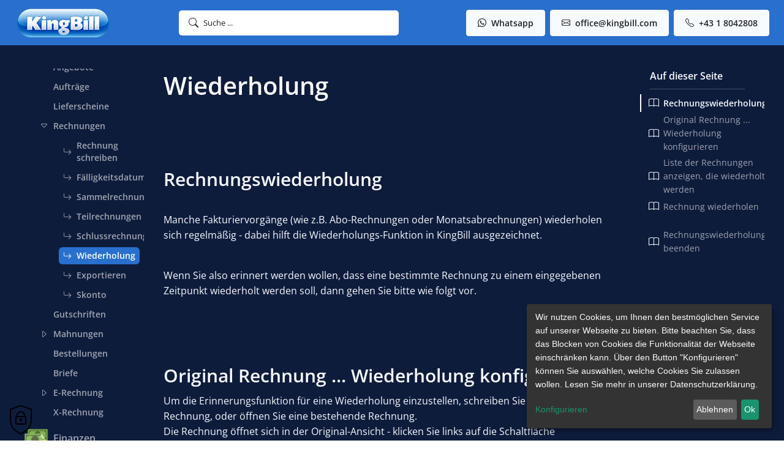

--- FILE ---
content_type: text/html; charset=utf-8
request_url: https://www.kingbill.com/de/handbuch/dokumente/rechnungen/wiederholung/index.html
body_size: 14190
content:
<!DOCTYPE html>
<html lang="de">
<head>
<base href="https://www.kingbill.com/de/">
<meta charset="utf-8">
<meta name="generator" content="cms 5.25.12">
<meta name="description" content="Manche Fakturiervorgänge wiederholen sich regelmäßig - dabei hilft die Wiederholungs-Funktion in KingBill ausgezeichnet.">

  <!-- template: templates/2025header.html | cms 5.25.12 //-->
<meta name="viewport" content="width=device-width, initial-scale=1, shrink-to-fit=no">

<link rel="shortcut icon" href="favicon.ico">

    <!-- CSS Implementing Plugins -->
    <link rel="stylesheet" href="https://www.kingbill.com/de/assets/vendor/@fortawesome/fontawesome-free/css/all.min.css">
    <link rel="stylesheet" href="https://www.kingbill.com/de/assets/vendor/hs-mega-menu/dist/hs-mega-menu.min.css">
    <link rel="stylesheet" href="https://www.kingbill.com/de/assets/vendor/dzsparallaxer/dzsparallaxer.css">
    <link rel="stylesheet" href="https://www.kingbill.com/de/assets/vendor/cubeportfolio/css/cubeportfolio.min.css">
    <link rel="stylesheet" href="https://www.kingbill.com/de/assets/vendor/aos/dist/aos.css">
	<link rel="stylesheet" href="https://www.kingbill.com/de/assets/vendor/slick-carousel/slick/slick.css">
	<link rel="stylesheet" href="https://www.kingbill.com/de/assets/vendor/@fancyapps/fancybox/dist/jquery.fancybox.min.css">
	<link rel="stylesheet" href="https://cdn.jsdelivr.net/npm/bootstrap-icons@1.7.2/font/bootstrap-icons.css">
<link rel="stylesheet" href="https://cdn.jsdelivr.net/npm/bootstrap-icons@1.13.1/font/bootstrap-icons.min.css">
	<link href="https://cdn.jsdelivr.net/npm/bootstrap@5.3.7/dist/css/bootstrap.min.css" rel="stylesheet" integrity="sha384-LN+7fdVzj6u52u30Kp6M/trliBMCMKTyK833zpbD+pXdCLuTusPj697FH4R/5mcr" crossorigin="anonymous">

    <!-- CSS Front Template -->
    <link rel="stylesheet" href="https://www.kingbill.com/de/assets/css/theme.min.css">
    <link rel="stylesheet" href="https://www.kingbill.com/de/assets/css/flag-icon.css">


	<link rel="stylesheet" href="https://www.kingbill.com/de/assets/cmp/klaro-0.7.18.css">
	<style>
			
.klaro {
   font-family: Arial, Helvetica, sans-serif;
}
	</style>


	<script src="https://cdn.jsdelivr.net/npm/bootstrap@5.3.7/dist/js/bootstrap.bundle.min.js" integrity="sha384-ndDqU0Gzau9qJ1lfW4pNLlhNTkCfHzAVBReH9diLvGRem5+R9g2FzA8ZGN954O5Q" crossorigin="anonymous"></script>
	<script src="https://cdn.jsdelivr.net/npm/@popperjs/core@2.11.8/dist/umd/popper.min.js" integrity="sha384-I7E8VVD/ismYTF4hNIPjVp/Zjvgyol6VFvRkX/vR+Vc4jQkC+hVqc2pM8ODewa9r" crossorigin="anonymous"></script>
	<script type="text/javascript" src="https://www.kingbill.com/de/assets/cmp/klaro-config-0.7.18.js" defer="defer" charset="UTF-8"></script>
	<script type="text/javascript" src="https://www.kingbill.com/de/assets/cmp/klaro-0.7.18.js" defer="defer" data-style-prefix="klaro" charset="UTF-8"></script>

<!-- Google Analytics -->
<script type="text/plain" data-type="text/javascript" data-name="googleAnalytics">
(function(e,t,n,i,s,a,c){e[n]=e[n]||function(){(e[n].q=e[n].q||[]).push(arguments)}
;a=t.createElement(i);c=t.getElementsByTagName(i)[0];a.async=true;a.src=s
;c.parentNode.insertBefore(a,c)
})(window,document,"galite","script","https://cdn.jsdelivr.net/npm/ga-lite@2/dist/ga-lite.min.js");

galite('create', 'UA-2907493-1', 'auto');
galite('set', 'anonymizeIp', true);
galite('send', 'pageview');
console.log('googleAnalytics executed');
</script>
<!-- End Google Analytics -->

<!-- Google Tag Manager -->
<script>(function(w,d,s,l,i){w[l]=w[l]||[];w[l].push({'gtm.start':
new Date().getTime(),event:'gtm.js'});var f=d.getElementsByTagName(s)[0],
j=d.createElement(s),dl=l!='dataLayer'?'&l='+l:'';j.async=true;j.src=
'https://www.googletagmanager.com/gtm.js?id='+i+dl;f.parentNode.insertBefore(j,f);
})(window,document,'script','dataLayer','GTM-KFG4MSF');</script>
<!-- End Google Tag Manager -->

<!-- Google tag (gtag.js) -->
<script type="text/plain" data-type="text/javascript" data-name="googleTagManager" async src="https://www.googletagmanager.com/gtag/js?id=G-TME1HTNJ0H"></script>
<script type="text/plain" data-type="text/javascript" data-name="googleTagManager">
  window.dataLayer = window.dataLayer || [];
  if (typeof gtag != 'function') {
    function gtag(){dataLayer.push(arguments);}
  }
  gtag('js', new Date());
  gtag('config', 'G-TME1HTNJ0H');
  console.log('googleTagManager executed');
</script>
<!-- End Google tag (gtag.js) -->


    <style>
			
html {
  scroll-behavior: smooth;
}
			@font-face {font-family:'Font-KingBill-Logo';src: url('https://d49n1k1guihdv.cloudfront.net/fonts/250A82_2_0.eot');src: url('https://d49n1k1guihdv.cloudfront.net/fonts/250A82_2_0.eot?#iefix') format('embedded-opentype'),url('https://d49n1k1guihdv.cloudfront.net/fonts/250A82_2_0.woff') format('woff'),url('https://d49n1k1guihdv.cloudfront.net/fonts/250A82_2_0.ttf')  format('truetype');}
			
			@font-face {font-family:'Font-KingBill-Produkt';src:url('https://d49n1k1guihdv.cloudfront.net/fonts/PCap_Terminal.eot');src:url('https://d49n1k1guihdv.cloudfront.net/fonts/PCap_Terminal.eot?#iefix') format('embedded-opentype'),url('https://d49n1k1guihdv.cloudfront.net/fonts/PCap_Terminal.woff') format('woff'),url('https://d49n1k1guihdv.cloudfront.net/fonts/PCap_Terminal.ttf')  format('truetype');}
			
			@font-face {
  font-family: 'Open Sans';
  font-style: normal;
  font-weight: 400;
  font-stretch: 100%;
  src: url('https://d49n1k1guihdv.cloudfront.net/fonts/Open-Sans-400-Latin.woff2') format('woff2');
  unicode-range: U+0000-00FF, U+0131, U+0152-0153, U+02BB-02BC, U+02C6, U+02DA, U+02DC, U+2000-206F, U+2074, U+20AC, U+2122, U+2191, U+2193, U+2212, U+2215, U+FEFF, U+FFFD;
}
			
			@font-face {
  font-family: 'Open Sans';
  font-style: normal;
  font-weight: 600;
  font-stretch: 100%;
  src: url('https://d49n1k1guihdv.cloudfront.net/fonts/Open-Sans-600-Latin.woff2') format('woff2');
  unicode-range: U+0000-00FF, U+0131, U+0152-0153, U+02BB-02BC, U+02C6, U+02DA, U+02DC, U+2000-206F, U+2074, U+20AC, U+2122, U+2191, U+2193, U+2212, U+2215, U+FEFF, U+FFFD;
}
			
			h1{color:#f7faff;font-weight:bold;}
			h2{color:#f7faff;font-weight:bold;}
			h3{color:#f7faff;font-weight:bold;}
			h4{color:#f7faff;}
			h5{color:#296FCD;}
			a {color: #ec9a3c;background-color:transparent;}
			a:hover {color:#50C878;}

        @media only screen and (max-width : 768px) {
				.navbar-expand-lg .navbar-nav {background-color: #296FCD;}
			}

        .navbar-expand-lg .navbar-nav .dropdown-menu {
            border-top: 0;
            border-top-left-radius: 0;
            border-top-right-radius: 0;
            border-bottom-right-radius: .3125rem;
            border-bottom-left-radius: .3125rem;
            box-shadow: 0 12px 15px rgba(140,152,164,.1);
        }
			.nav:not(.nav-pills) .nav-item.active .nav-link, .nav:not(.nav-pills) .nav-link.active {
					color: #296FCD;font-weight:normal;}
			
			.nav-link:hover {color:#296FCD;text-decoration:underline;}
			.font-kingbill-logo {font-family:'Font-KingBill-Logo';font-weight:lighter;}
			.font-kingbill-produkt {font-family:'Font-KingBill-Produkt';letter-spacing:0.05em;font-weight:lighter;}
    </style>


<!-- Script zum automatischen TOC -->
<script>
document.addEventListener("DOMContentLoaded", function () {
//TOC START
const content = document.querySelector('#scrollContainer');
const toc = document.querySelector('#tocNav'); // <ul>
const tocContainer = toc.closest("aside"); // ⬅️ das Aside mit overflow-y

if (!content || !toc || !tocContainer) return;

const currentUrl = window.location.pathname + window.location.search;

// TOC generieren
const headings = content.querySelectorAll("h2, h3, h4");
headings.forEach((heading, index) => {
  if (!heading.id) {
    heading.id = "kapitel-" + index;
  }

  const li = document.createElement("li");
  li.classList.add("nav-item");

  const a = document.createElement("a");
  a.classList.add("nav-link", "text-light", "d-flex");
  a.href = currentUrl + "#" + heading.id;

  // Icon je nach Heading-Level
  const icon = document.createElement("i");
  if (heading.tagName === "H2") {
    icon.className = "bi bi-book text-light me-2 fs-6";
  } else if (heading.tagName === "H3") {
    icon.className = "bi bi-caret-right text-light me-2";
  } else if (heading.tagName === "H4") {
    icon.className = "bi bi-arrow-right-short text-light me-2";
  }
  a.appendChild(icon);

  // Text hinzufügen
  a.appendChild(document.createTextNode(heading.textContent));

  // Einrückung
  if (heading.tagName === "H2") a.style.marginLeft = "0rem";
  if (heading.tagName === "H3") a.style.marginLeft = "1rem";
  if (heading.tagName === "H4") a.style.marginLeft = "2rem";

  li.appendChild(a);
  toc.appendChild(li);
});

const tocLinks = toc.querySelectorAll("a");

// 🟢 TOC-Link mittig scrollen
function centerTocLink(link) {
  const linkTop = link.offsetTop;
  const linkCenter = linkTop + link.clientHeight / 2;
  const targetScroll = linkCenter - tocContainer.clientHeight / 2;
  smoothScroll(tocContainer, targetScroll, 1000); // Dauer anpassen (höher = langsamer)
}

function smoothScroll(element, to, duration) {
  const start = element.scrollTop;
  const change = to - start;
  const startTime = performance.now();

  function animateScroll(currentTime) {
    const elapsed = currentTime - startTime;
    const progress = Math.min(elapsed / duration, 1);
    element.scrollTop = start + change * easeInOutQuad(progress);
    if (progress < 1) requestAnimationFrame(animateScroll);
  }

  function easeInOutQuad(t) {
    return t < 0.5 ? 2*t*t : -1 + (4-2*t)*t;
  }

  requestAnimationFrame(animateScroll);
}

// Klick → Link in Mitte des TOC-Containers scrollen
tocLinks.forEach(link => {
  link.addEventListener("click", () => {
    setTimeout(() => centerTocLink(link), 400); // kleine Verzögerung nach Navigation
  });
});

// 🟢 Automatisches Scrollen im TOC beim Content-Scroll
let lastActiveLink = null;

function updateActiveHeading() {
  const scrollTop = content.scrollTop;
  const offset = 100; // Offset für Sticky-Header (passe bei Bedarf an, kleiner = früher)

  // Finde den Index des ersten Headings, das > scrollTop + offset liegt
  let activeIndex = headings.length; // Default: letztes Heading
  for (let i = 0; i < headings.length; i++) {
    if (headings[i].offsetTop > scrollTop + offset) {
      activeIndex = i;
      break;
    }
  }

  // Nimm den vorherigen (den "aktuellen"), min. Index 0
  activeIndex = Math.max(0, activeIndex - 1);
  const activeHeading = headings[activeIndex];

  // Finde und setze den Link active
  const activeLink = toc.querySelector(`a[href*="#${activeHeading.id}"]`);
  if (!activeLink) return;

  // Nur wechseln, wenn neu (vermeidet unnötige Removes)
  if (activeLink !== lastActiveLink) {
    tocLinks.forEach(link => link.classList.remove("active"));
    activeLink.classList.add("active");

    // TOC-Container scrollen, wenn nötig
    const linkTop = activeLink.offsetTop;
    const linkBottom = linkTop + activeLink.offsetHeight;
    const containerScrollTop = tocContainer.scrollTop;
    const containerHeight = tocContainer.clientHeight;

    if (linkTop < containerScrollTop || linkBottom > containerScrollTop + containerHeight) {
      const targetScroll = linkTop - containerHeight / 2 + activeLink.offsetHeight / 2;
      smoothScroll(tocContainer, targetScroll, 800);
    }

    lastActiveLink = activeLink;
  }
}

content.addEventListener("scroll", updateActiveHeading);
updateActiveHeading();
//TOC ENDE

  // Sidebar scroll & zentrieren
  const sidebar = document.querySelector('#sidebarMenu .position-sticky');
  if (!sidebar) return;

  // 🟢 1. Nach dem Laden prüfen, ob gespeicherte Scrollposition existiert
  const savedScroll = localStorage.getItem("sidebarScroll");
  if (savedScroll) {
    sidebar.scrollTop = parseInt(savedScroll, 10);
    localStorage.removeItem("sidebarScroll"); // nur einmal nutzen
  }

  function centerLink(link) {
    const linkTop = link.offsetTop;
    const linkCenter = linkTop + link.clientHeight / 2;
    const targetScroll = linkCenter - sidebar.clientHeight / 2;
    smoothScroll(sidebar, targetScroll, 750);
  }

  function smoothScroll(element, to, duration) {
    const start = element.scrollTop;
    const change = to - start;
    const startTime = performance.now();

    function animateScroll(currentTime) {
      const elapsed = currentTime - startTime;
      const progress = Math.min(elapsed / duration, 1);
      element.scrollTop = start + change * easeInOutQuad(progress);
      if (progress < 1) requestAnimationFrame(animateScroll);
    }

    function easeInOutQuad(t) {
      return t < 0.5 ? 2*t*t : -1 + (4-2*t)*t;
    }

    requestAnimationFrame(animateScroll);
  }

  // 🟢 2. Beim Klick Scrollposition speichern + nach Navigation zentrieren
  sidebar.querySelectorAll(".nav-link").forEach(link => {
    link.addEventListener("click", () => {
      localStorage.setItem("sidebarScroll", sidebar.scrollTop); // speichern
      setTimeout(() => centerLink(link), 50); // nach Navigation zentrieren
    });
  });

  // 🟢 3. Beim Laden aktuellen aktiven Link in die Mitte scrollen
  const activeLink = sidebar.querySelector(".active");
  if (activeLink) {
    setTimeout(() => centerLink(activeLink), 200);
  }

});
</script>  <title>Handbuch KingBill - Rechnungswiederholung</title>
</head>

<body>
<!-- template: templates/2025navi.html | cms 5.25.12 //-->
<style>
/* Container auf „inline“ umstellen, damit Link nur so breit wie Inhalt */
nav {
  line-height: 1.25rem;
}

.nav-list {
  padding-left: 0;
  list-style: none;
}

.charet-margin {
  margin-left: -1.4rem !important;
}

.nav-list li {
  display: block; /* oder inline-block, je nach Layout */
  margin-bottom: 0.25rem;
}

h2, h3 {
  scroll-margin-top: 45px;
  scroll-margin-bottom: 30px;
  padding-top: 4rem;
}

code {
  font-size: 1.125rem;
  font-weight: bolder;
}

.card h2,
.card h3,
.card h4 {
  padding-top: 0rem !important;
}

h4 {
  scroll-margin-top: 50px;
  scroll-margin-bottom: 30vh;
  padding-top: 4rem;
}

ol > li::marker {
  font-weight: bold;
}

		.iconcode {color: #e83e8c !important;}

		.card.bg-light {background-color: #21325b !important;}
		.card.bg-light:hover {background-color: #21325b !important;}

body {
  scroll-behavior: smooth !important;
}

		#content.bg-dark{background-color: #0e1c3c !important;}

.nav-list li a.nav-link-custom {
  display: inline-flex;       /* Icon + Text sauber */
  align-items: center;
  padding: 0.25rem 0.45rem;
  border-radius: 0.375rem;
  color: rgba(255,255,255,0.6);
  text-decoration: none;
  transition: background-color 0.2s ease-in-out, color 0.2s ease-in-out;
  font-size: .875rem;
}

.nav-list li a.nav-link-custom:hover,
.nav-list li a.nav-link-custom:focus {
  background-color: #296fcd;
  color: #fff !important;
}

header {
  position: fixed !important;
  top: 0;
  left: 0;
  right: 0;
  height: 74px; /* Höhe lt. Inspect */
  background-color: #296FCD;
  z-index: 1001; /* damit er über Content/Sidebar liegt */
}

		.headerplatz{margin-top:64px;}

.fs-7 {
  font-size: 0.875rem !important;
  font-weight: bold;
}

.bigger-arrow {
 font-size: 1rem;
}

.nav-list li a.nav-link-custom.active {
  background-color: #296fcd;
  color: #fff !important;
}
.nav-list li a.nav-link-custom.open {
  background-color: #296fcd;
  color: #fff !important;
}

#tocNav .nav-link.active {
  font-weight: bold;
  border-left: .125rem solid #f7faff;
  color: #f7faff !important;
}

#tocNav .nav-link {
  font-size: .875rem !important;
  padding: .125rem 0 .125rem .75rem;
  color: rgba(255, 255, 255, 0.6) !important;
  border-left: .125rem solid transparent;
  align-items: center;
}
#tocNav .nav-link:hover {
  font-size: .875rem !important;
  border-left: .125rem solid #f7faff;
  text-decoration: none;
  color: #f7faff !important;
}

/* ======= Scrollbar für WebKit-Browser (Chrome, Edge, Safari) ======= */
#content::-webkit-scrollbar {
    width: 8px;             /* schlank */
}

#content::-webkit-scrollbar-track {
    background: #0e1c3c;    /* Hintergrund dunkelblau */
    border-radius: 4px;      /* leicht abgerundet */
}

#content::-webkit-scrollbar-thumb {
    background-color: #1f2a50; /* etwas helleres Dunkelblau für den Thumb */
    border-radius: 4px;        /* abgerundet */
    border: 2px solid #0e1c3c; /* Abstand zum Track, wirkt eleganter */
}

#content::-webkit-scrollbar-thumb:hover {
    background-color: #3a4480; /* Hover-Effekt: leicht aufhellen */
}

/* ======= Scrollbar für Firefox ======= */
#content {
    scrollbar-color: #1f2a50 #0e1c3c;      /* thumb color | track color */
}

		.guggi {border: 5px solid transparent;}
		.guggi:hover{border: 5px solid #ffc107;border-radius:.65rem;}

/* Einrückung pro Level */
.nav-level-1 { margin-left: 0rem; }
.nav-level-2 { margin-left: 3rem; }
.nav-level-3 { margin-left: 4rem; }

.paddingDesktop {
  padding-left: 3.5vw;
  padding-right: 3.5vw;
}

@media only screen and (max-width: 600px) {
  .paddingMobile {
    padding-left: 1rem !important;
    padding-right: 1rem !important;
  }
  ol {padding-left: 1rem !important;}
}

</style>

<!-- Slim Sticky Navbar -->
<header class="navbar navbar-expand-lg" style="background-color: #296fcd; position: relative;">
  <div class="container-fluid paddingDesktop paddingMobile d-flex align-items-center justify-content-between px-4">

    <!-- Links: Burger + Suche (nur mobil sichtbar) -->
    <div class="d-flex align-items-center d-lg-none">
      <button class="btn btn-link text-white p-0" type="button" data-bs-toggle="offcanvas" data-bs-target="#offcanvasNav" aria-controls="offcanvasNav">
        <i class="bi bi-list fs-1"></i>
      </button>
      <a class="js-hs-search-unfold-invoker btn btn-link text-white p-1 d-lg-none"
         href="javascript:;" 
         role="button"
         data-hs-unfold-options='{
           "target": "#searchSlideDown",
           "type": "css-animation",
           "animationIn": "fadeIn search-slide-down-show",
           "animationOut": "fadeOutUp",
           "cssAnimatedClass": null,
           "hasOverlay": true,
           "overlayClass": ".search-slide-down-bg-overlay",
           "overlayStyles": {
             "background": "rgba(33, 50, 91, .7)"
           },
           "duration": 400,
           "hideOnScroll": false
         }'
         data-hs-unfold-target="#searchSlideDown"
         style="font-weight: 200;">
        <i class="bi bi-search fs-3"></i>
      </a>
    </div>

<!-- Logo (immer sichtbar) -->
<a href="https://www.kingbill.com/" class="mx-1">
  <img class="img-fluid" src="upload/web/handbuch/logo-kingbill-plain-2026.png" 
       alt="KingBill Logo">
</a>

    <!-- Fake Searchbar (mittig, absolut zentriert) -->
    <a class="js-hs-search-unfold-invoker d-none d-lg-flex align-items-center guggi text-decoration-none"
       href="javascript:;" 
       role="button"
       data-hs-unfold-options='{
         "target": "#searchSlideDown",
         "type": "css-animation",
         "animationIn": "fadeIn search-slide-down-show",
         "animationOut": "fadeOutUp",
         "cssAnimatedClass": null,
         "hasOverlay": true,
         "overlayClass": ".search-slide-down-bg-overlay",
         "overlayStyles": {
           "background": "rgba(33, 50, 91, .7)"
         },
         "duration": 200,
         "hideOnScroll": false
       }'
       data-hs-unfold-target="#searchSlideDown"
       style="width:30%;">
       
       <div class="bg-white text-muted rounded d-flex align-items-center px-3 py-2 w-100" style="cursor:text;">
         <i class="bi bi-search text-dark me-2"></i>
         <span class="small text-dark">Suche ...</span>
       </div>
    </a>
		  
    <!-- Rechts: Kontakt -->
    <div class="d-flex align-items-center">
      <a class="btn btn-sm btn-light me-2 d-none d-lg-inline-block" href="https://wa.me/4318042808">
        <i class="bi bi-whatsapp me-1"></i> Whatsapp
      </a>
      <a class="btn btn-sm btn-link text-white p-1 d-lg-none" href="https://wa.me/4318042808">
        <i class="bi bi-whatsapp fs-2"></i>
      </a>
      <a class="btn btn-sm btn-light me-2 d-none d-lg-inline-block" href="mailto:office@kingbill.com">
        <i class="bi bi-envelope me-1"></i> office@kingbill.com
      </a>
      <a class="btn btn-sm btn-link text-white p-1 d-lg-none" href="mailto:office@kingbill.com">
        <i class="bi bi-envelope fs-2"></i>
      </a>
      <a class="btn btn-sm btn-light d-none d-lg-inline-block" href="tel:+4318042808">
        <i class="bi bi-telephone me-1"></i> +43 1 8042808
      </a>
      <a class="btn btn-sm btn-link text-white p-1 d-lg-none" href="tel:+4318042808">
        <i class="bi bi-telephone fs-2"></i>
      </a>
    </div>

  </div>
</header>
<div id="searchSlideDown" class="hs-unfold-content dropdown-unfold search-slide-down">
    <form id="searchform" action="infos/index.html" method="GET">
        <input type="hidden" name="idcatart" value="1101">
        <input type="hidden" name="ls" value="">

        <div class="input-group input-group-borderless search-slide-down-input bg-white rounded mb-2">
            <div class="input-group-prepend">
                <span class="input-group-text"><i class="bi bi-search"></i></span>
            </div>
            <input id="searchterm" name="searchterm" type="text" class="form-control" placeholder="Suche ..." aria-label="Suche ...">
        </div>
    </form>
</div>
<script>
document.addEventListener("DOMContentLoaded", function () {
  // Fake-Suchleiste im Header (die mittige "Placebo"-Leiste am Desktop)
  const fakeSearch = document.querySelector('a.js-hs-search-unfold-invoker.d-none.d-md-flex');
  // Overlay-Suche
  const overlay = document.getElementById('searchSlideDown');

  if (!fakeSearch || !overlay) return;

  // Helper: Sichtbarkeit der Fake-Leiste je nach Overlay-Status setzen
  function updateVisibility() {
    const isOpen =
      overlay.classList.contains('search-slide-down-show') ||
      overlay.classList.contains('show') ||
      overlay.style.display === 'block' ||
      overlay.style.visibility === 'visible';

    // Sichtbarkeit statt display: none -> Layout bleibt ruhig
    fakeSearch.style.visibility = isOpen ? 'hidden' : 'visible';
  }

  // 1) Beim Klick auf die Invoker direkt kurz ausblenden & Input fokussieren
  document.querySelectorAll('a.js-hs-search-unfold-invoker').forEach(invoker => {
    invoker.addEventListener('click', () => {
      // Fake sofort "verschwinden" lassen
      fakeSearch.style.visibility = 'hidden';
      // Overlay-Input nach einem Tick fokussieren (sobald es da ist)
      setTimeout(() => {
        const input = overlay.querySelector('input#searchterm');
        if (input) input.focus();
      }, 50);
    });
  });

  // 2) Auf Klassen-/Style-Änderungen des Overlays reagieren (öffnet/schließt)
  const observer = new MutationObserver(updateVisibility);
  observer.observe(overlay, { attributes: true, attributeFilter: ['class', 'style'] });

  // 3) Initiale Sichtbarkeit setzen (falls Overlay beim Laden schon offen ist)
  updateVisibility();
});
</script><!-- Overlay für die mobile Suche -->


<main id="content">
<div class="headerplatz" style="background-color: #0e1c3c !important;">
  <div style="max-width:95vw;background-color: #0e1c3c !important; padding-top:3rem;" class="container-fluid pb-5 mb-0 text-light">
    <div class="row">
      
<!-- Sidebar Navigation (nur Desktop sichtbar) -->
<nav id="sidebarMenu" class="col-lg-3 col-xl-2 d-none d-lg-block px-0 pt-0" style="background-color: #0e1c3c !important;">
 	<div class="position-sticky" style="top: 7rem; height: calc(100vh - 15vh); overflow-y: auto;">
		<ul class="nav-list p-0 m-0">
			 <!-- template: templates/A2025navfirst_normal.html | cms 5.25.12 //-->
<li class="nav-level-1">
  <a href="handbuch/stammdaten/index.html" class="nav-link-custom fs-6 fw-semibold">
    <img src="upload/web/modern-handbuch/public_document.png" alt="Handbuch Icon" class="img-fluid" width="40" />    <span class="ms-2">Stammdaten</span>
  </a>
</li>
<!-- template: templates/A2025navsecond_normal.html | cms 5.25.12 //-->
<li class="nav-level-2">
  <a href="handbuch/stammdaten/kunden/index.html" class="nav-link-custom fs-7">
    <i class="bi bi-caret-right me-2 charet-margin"></i>    Kunden  </a>
</li>
<!-- template: templates/A2025navsecond_normal.html | cms 5.25.12 //-->
<li class="nav-level-2">
  <a href="handbuch/stammdaten/lieferanten/index.html" class="nav-link-custom fs-7">
        Lieferanten  </a>
</li>
<!-- template: templates/A2025navsecond_normal.html | cms 5.25.12 //-->
<li class="nav-level-2">
  <a href="handbuch/stammdaten/spediteure/index.html" class="nav-link-custom fs-7">
        Spediteure  </a>
</li>
<!-- template: templates/A2025navsecond_normal.html | cms 5.25.12 //-->
<li class="nav-level-2">
  <a href="handbuch/stammdaten/artikel/index.html" class="nav-link-custom fs-7">
    <i class="bi bi-caret-right me-2 charet-margin"></i>    Artikel  </a>
</li>
<!-- template: templates/A2025navsecond_normal.html | cms 5.25.12 //-->
<li class="nav-level-2">
  <a href="handbuch/stammdaten/lager/index.html" class="nav-link-custom fs-7">
    <i class="bi bi-caret-right me-2 charet-margin"></i>    Lager  </a>
</li>
<!-- template: templates/A2025navfirst_normal.html | cms 5.25.12 //-->
<li class="nav-level-1">
  <a href="handbuch/dokumente/index.html" class="nav-link-custom fs-6 fw-semibold">
    <img src="upload/web/modern-handbuch/papers.png" alt="Handbuch Icon" class="img-fluid" width="40" />    <span class="ms-2">Dokumente</span>
  </a>
</li>
<!-- template: templates/A2025navsecond_normal.html | cms 5.25.12 //-->
<li class="nav-level-2">
  <a href="handbuch/dokumente/allgemein/index.html" class="nav-link-custom fs-7">
    <i class="bi bi-caret-right me-2 charet-margin"></i>    Allgemein  </a>
</li>
<!-- template: templates/A2025navsecond_normal.html | cms 5.25.12 //-->
<li class="nav-level-2">
  <a href="handbuch/dokumente/angebote/index.html" class="nav-link-custom fs-7">
        Angebote  </a>
</li>
<!-- template: templates/A2025navsecond_normal.html | cms 5.25.12 //-->
<li class="nav-level-2">
  <a href="handbuch/dokumente/auftraege/index.html" class="nav-link-custom fs-7">
        Auftr&#00228;ge  </a>
</li>
<!-- template: templates/A2025navsecond_normal.html | cms 5.25.12 //-->
<li class="nav-level-2">
  <a href="handbuch/dokumente/lieferscheine/index.html" class="nav-link-custom fs-7">
        Lieferscheine  </a>
</li>
<!-- template: templates/A2025navsecond_open.html | cms 5.25.12 //-->
<li class="nav-level-2">
  <a href="handbuch/dokumente/rechnungen/index.html" class="nav-link-custom fs-7">
    <i class="bi bi-caret-down me-2 charet-margin"></i>    Rechnungen  </a>
</li>
<!-- template: templates/A2025navthird_normal.html | cms 5.25.12 //-->
<li class="nav-level-3">
  <a href="handbuch/dokumente/rechnungen/rechnung-schreiben/index.html" class="nav-link-custom fs-7">
		  <i class="bi bi-arrow-return-right me-2"></i>
    Rechnung schreiben  </a>
</li>
<!-- template: templates/A2025navthird_normal.html | cms 5.25.12 //-->
<li class="nav-level-3">
  <a href="handbuch/dokumente/rechnungen/faelligkeitsdatum/index.html" class="nav-link-custom fs-7">
		  <i class="bi bi-arrow-return-right me-2"></i>
    F&#00228;lligkeitsdatum  </a>
</li>
<!-- template: templates/A2025navthird_normal.html | cms 5.25.12 //-->
<li class="nav-level-3">
  <a href="handbuch/dokumente/rechnungen/sammelrechnungen/index.html" class="nav-link-custom fs-7">
		  <i class="bi bi-arrow-return-right me-2"></i>
    Sammelrechnungen  </a>
</li>
<!-- template: templates/A2025navthird_normal.html | cms 5.25.12 //-->
<li class="nav-level-3">
  <a href="handbuch/dokumente/rechnungen/teilrechnungen/index.html" class="nav-link-custom fs-7">
		  <i class="bi bi-arrow-return-right me-2"></i>
    Teilrechnungen  </a>
</li>
<!-- template: templates/A2025navthird_normal.html | cms 5.25.12 //-->
<li class="nav-level-3">
  <a href="handbuch/dokumente/rechnungen/schlussrechnungen/index.html" class="nav-link-custom fs-7">
		  <i class="bi bi-arrow-return-right me-2"></i>
    Schlussrechnungen  </a>
</li>
<!-- template: templates/A2025navthird_active.html | cms 5.25.12 //-->
<li class="nav-level-3">
  <a href="handbuch/dokumente/rechnungen/wiederholung/index.html" class="nav-link-custom active fs-7">
	<i class="bi bi-arrow-return-right me-2"></i>
    Wiederholung  </a>
</li>
<!-- template: templates/A2025navthird_normal.html | cms 5.25.12 //-->
<li class="nav-level-3">
  <a href="handbuch/dokumente/rechnungen/exportieren/index.html" class="nav-link-custom fs-7">
		  <i class="bi bi-arrow-return-right me-2"></i>
    Exportieren  </a>
</li>
<!-- template: templates/A2025navthird_normal.html | cms 5.25.12 //-->
<li class="nav-level-3">
  <a href="handbuch/dokumente/rechnungen/skonto/index.html" class="nav-link-custom fs-7">
		  <i class="bi bi-arrow-return-right me-2"></i>
    Skonto  </a>
</li>
<!-- template: templates/A2025navsecond_normal.html | cms 5.25.12 //-->
<li class="nav-level-2">
  <a href="handbuch/dokumente/gutschriften/index.html" class="nav-link-custom fs-7">
        Gutschriften  </a>
</li>
<!-- template: templates/A2025navsecond_normal.html | cms 5.25.12 //-->
<li class="nav-level-2">
  <a href="handbuch/dokumente/mahnungen/index.html" class="nav-link-custom fs-7">
    <i class="bi bi-caret-right me-2 charet-margin"></i>    Mahnungen  </a>
</li>
<!-- template: templates/A2025navsecond_normal.html | cms 5.25.12 //-->
<li class="nav-level-2">
  <a href="handbuch/dokumente/bestellungen/index.html" class="nav-link-custom fs-7">
        Bestellungen  </a>
</li>
<!-- template: templates/A2025navsecond_normal.html | cms 5.25.12 //-->
<li class="nav-level-2">
  <a href="handbuch/dokumente/briefe/index.html" class="nav-link-custom fs-7">
        Briefe  </a>
</li>
<!-- template: templates/A2025navsecond_normal.html | cms 5.25.12 //-->
<li class="nav-level-2">
  <a href="handbuch/dokumente/e-rechnung/index.html" class="nav-link-custom fs-7">
    <i class="bi bi-caret-right me-2 charet-margin"></i>    E-Rechnung  </a>
</li>
<!-- template: templates/A2025navsecond_normal.html | cms 5.25.12 //-->
<li class="nav-level-2">
  <a href="handbuch/dokumente/x-rechnung/index.html" class="nav-link-custom fs-7">
        X-Rechnung  </a>
</li>
<!-- template: templates/A2025navfirst_normal.html | cms 5.25.12 //-->
<li class="nav-level-1">
  <a href="handbuch/finanzen/index.html" class="nav-link-custom fs-6 fw-semibold">
    <img src="upload/web/modern-handbuch/money.png" alt="Handbuch Icon" class="img-fluid" width="40" />    <span class="ms-2">Finanzen</span>
  </a>
</li>
<!-- template: templates/A2025navsecond_normal.html | cms 5.25.12 //-->
<li class="nav-level-2">
  <a href="handbuch/finanzen/ausgaben/index.html" class="nav-link-custom fs-7">
        Ausgaben  </a>
</li>
<!-- template: templates/A2025navsecond_normal.html | cms 5.25.12 //-->
<li class="nav-level-2">
  <a href="handbuch/finanzen/banken-schnittstelle/index.html" class="nav-link-custom fs-7">
        Banken-Schnittstelle  </a>
</li>
<!-- template: templates/A2025navsecond_normal.html | cms 5.25.12 //-->
<li class="nav-level-2">
  <a href="handbuch/finanzen/fibu-schnittstelle/index.html" class="nav-link-custom fs-7">
        FiBu Schnittstelle  </a>
</li>
<!-- template: templates/A2025navsecond_normal.html | cms 5.25.12 //-->
<li class="nav-level-2">
  <a href="handbuch/finanzen/kassenbuch/index.html" class="nav-link-custom fs-7">
        Kassenbuch  </a>
</li>
<!-- template: templates/A2025navsecond_normal.html | cms 5.25.12 //-->
<li class="nav-level-2">
  <a href="handbuch/finanzen/offene-posten/index.html" class="nav-link-custom fs-7">
        Offene Posten  </a>
</li>
<!-- template: templates/A2025navsecond_normal.html | cms 5.25.12 //-->
<li class="nav-level-2">
  <a href="handbuch/finanzen/provisionen/index.html" class="nav-link-custom fs-7">
        Provisionen  </a>
</li>
<!-- template: templates/A2025navsecond_normal.html | cms 5.25.12 //-->
<li class="nav-level-2">
  <a href="handbuch/finanzen/registrierkasse/index.html" class="nav-link-custom fs-7">
    <i class="bi bi-caret-right me-2 charet-margin"></i>    Registrierkasse  </a>
</li>
<!-- template: templates/A2025navsecond_normal.html | cms 5.25.12 //-->
<li class="nav-level-2">
  <a href="handbuch/finanzen/umsatzstatistik/index.html" class="nav-link-custom fs-7">
        Umsatzstatistik  </a>
</li>
<!-- template: templates/A2025navfirst_normal.html | cms 5.25.12 //-->
<li class="nav-level-1">
  <a href="handbuch/einstellungen/index.html" class="nav-link-custom fs-6 fw-semibold">
    <img src="upload/web/modern-handbuch/gear.png" alt="Handbuch Icon" class="img-fluid" width="40" />    <span class="ms-2">Einstellungen</span>
  </a>
</li>
<!-- template: templates/A2025navsecond_normal.html | cms 5.25.12 //-->
<li class="nav-level-2">
  <a href="handbuch/einstellungen/meine-firma/index.html" class="nav-link-custom fs-7">
    <i class="bi bi-caret-right me-2 charet-margin"></i>    Meine Firma  </a>
</li>
<!-- template: templates/A2025navsecond_normal.html | cms 5.25.12 //-->
<li class="nav-level-2">
  <a href="handbuch/einstellungen/listen/index.html" class="nav-link-custom fs-7">
        Listen  </a>
</li>
<!-- template: templates/A2025navsecond_normal.html | cms 5.25.12 //-->
<li class="nav-level-2">
  <a href="handbuch/einstellungen/textbausteine/index.html" class="nav-link-custom fs-7">
        Textbausteine  </a>
</li>
<!-- template: templates/A2025navsecond_normal.html | cms 5.25.12 //-->
<li class="nav-level-2">
  <a href="handbuch/einstellungen/druckvorlagen/index.html" class="nav-link-custom fs-7">
        Druckvorlagen  </a>
</li>
<!-- template: templates/A2025navsecond_normal.html | cms 5.25.12 //-->
<li class="nav-level-2">
  <a href="handbuch/einstellungen/druckstandards/index.html" class="nav-link-custom fs-7">
        Druckstandards  </a>
</li>
<!-- template: templates/A2025navsecond_normal.html | cms 5.25.12 //-->
<li class="nav-level-2">
  <a href="handbuch/einstellungen/netzwerk/index.html" class="nav-link-custom fs-7">
    <i class="bi bi-caret-right me-2 charet-margin"></i>    Netzwerk  </a>
</li>
<!-- template: templates/A2025navsecond_normal.html | cms 5.25.12 //-->
<li class="nav-level-2">
  <a href="handbuch/einstellungen/mahnungen/index.html" class="nav-link-custom fs-7">
        Mahnungen  </a>
</li>
<!-- template: templates/A2025navsecond_normal.html | cms 5.25.12 //-->
<li class="nav-level-2">
  <a href="handbuch/einstellungen/mandanten/index.html" class="nav-link-custom fs-7">
    <i class="bi bi-caret-right me-2 charet-margin"></i>    Mandanten  </a>
</li>
<!-- template: templates/A2025navsecond_normal.html | cms 5.25.12 //-->
<li class="nav-level-2">
  <a href="handbuch/einstellungen/styles/index.html" class="nav-link-custom fs-7">
        Styles  </a>
</li>
<!-- template: templates/A2025navsecond_normal.html | cms 5.25.12 //-->
<li class="nav-level-2">
  <a href="handbuch/einstellungen/benutzerrechte/index.html" class="nav-link-custom fs-7">
        Benutzerrechte  </a>
</li>
<!-- template: templates/A2025navfirst_normal.html | cms 5.25.12 //-->
<li class="nav-level-1">
  <a href="handbuch/datensicherung/index.html" class="nav-link-custom fs-6 fw-semibold">
    <img src="upload/web/modern-handbuch/icon-dokumentenschutz.png" alt="Handbuch Icon" class="img-fluid" width="40" />    <span class="ms-2">Datensicherung</span>
  </a>
</li>
<!-- template: templates/A2025navsecond_normal.html | cms 5.25.12 //-->
<li class="nav-level-2">
  <a href="handbuch/datensicherung/sichern/index.html" class="nav-link-custom fs-7">
        Sichern  </a>
</li>
<!-- template: templates/A2025navsecond_normal.html | cms 5.25.12 //-->
<li class="nav-level-2">
  <a href="handbuch/datensicherung/autobackup/index.html" class="nav-link-custom fs-7">
        Autobackup  </a>
</li>
<!-- template: templates/A2025navsecond_normal.html | cms 5.25.12 //-->
<li class="nav-level-2">
  <a href="handbuch/datensicherung/cloudbackup/index.html" class="nav-link-custom fs-7">
        CloudBackup  </a>
</li>
<!-- template: templates/A2025navsecond_normal.html | cms 5.25.12 //-->
<li class="nav-level-2">
  <a href="handbuch/datensicherung/wiederherstellen/index.html" class="nav-link-custom fs-7">
        Wiederherstellen  </a>
</li>
<!-- template: templates/A2025navsecond_normal.html | cms 5.25.12 //-->
<li class="nav-level-2">
  <a href="handbuch/datensicherung/optimieren/index.html" class="nav-link-custom fs-7">
        Optimieren  </a>
</li>
<!-- template: templates/A2025navsecond_normal.html | cms 5.25.12 //-->
<li class="nav-level-2">
  <a href="handbuch/datensicherung/computerwechsel/index.html" class="nav-link-custom fs-7">
        Computerwechsel  </a>
</li>
<!-- template: templates/A2025navsecond_normal.html | cms 5.25.12 //-->
<li class="nav-level-2">
  <a href="handbuch/datensicherung/supportpaket/index.html" class="nav-link-custom fs-7">
        Supportpaket  </a>
</li>
<!-- template: templates/A2025navsecond_normal.html | cms 5.25.12 //-->
<li class="nav-level-2">
  <a href="handbuch/datensicherung/manipulationspruefung/index.html" class="nav-link-custom fs-7">
        Manipulationspr&#00252;fung  </a>
</li>
<!-- template: templates/A2025navfirst_normal.html | cms 5.25.12 //-->
<li class="nav-level-1">
  <a href="handbuch/datenuebernahme/index.html" class="nav-link-custom fs-6 fw-semibold">
    <img src="upload/web/modern-handbuch/data_transfer.png" alt="Handbuch Icon" class="img-fluid" width="40" />    <span class="ms-2">Daten&#00252;bernahme</span>
  </a>
</li>
<!-- template: templates/A2025navsecond_normal.html | cms 5.25.12 //-->
<li class="nav-level-2">
  <a href="handbuch/datenuebernahme/datenuebernahme/index.html" class="nav-link-custom fs-7">
        Daten&#00252;bernahme  </a>
</li>
<!-- template: templates/A2025navfirst_normal.html | cms 5.25.12 //-->
<li class="nav-level-1">
  <a href="handbuch/special-features/index.html" class="nav-link-custom fs-6 fw-semibold">
    <img src="upload/web/modern-handbuch/star.png" alt="Handbuch Icon" class="img-fluid" width="40" />    <span class="ms-2">Special Features</span>
  </a>
</li>
<!-- template: templates/A2025navsecond_normal.html | cms 5.25.12 //-->
<li class="nav-level-2">
  <a href="handbuch/special-features/anzahlung/index.html" class="nav-link-custom fs-7">
        Anzahlung  </a>
</li>
<!-- template: templates/A2025navsecond_normal.html | cms 5.25.12 //-->
<li class="nav-level-2">
  <a href="handbuch/special-features/artikeluebernahme/index.html" class="nav-link-custom fs-7">
        Artikel&#00252;bernahme  </a>
</li>
<!-- template: templates/A2025navsecond_normal.html | cms 5.25.12 //-->
<li class="nav-level-2">
  <a href="handbuch/special-features/dokumentenschutz/index.html" class="nav-link-custom fs-7">
        Dokumentenschutz  </a>
</li>
<!-- template: templates/A2025navsecond_normal.html | cms 5.25.12 //-->
<li class="nav-level-2">
  <a href="handbuch/special-features/mehrfachauswahl/index.html" class="nav-link-custom fs-7">
        Mehrfachauswahl  </a>
</li>
<!-- template: templates/A2025navsecond_normal.html | cms 5.25.12 //-->
<li class="nav-level-2">
  <a href="handbuch/special-features/mwst-aendern/index.html" class="nav-link-custom fs-7">
        MwSt &#00228;ndern  </a>
</li>
<!-- template: templates/A2025navsecond_normal.html | cms 5.25.12 //-->
<li class="nav-level-2">
  <a href="handbuch/special-features/notizen/index.html" class="nav-link-custom fs-7">
        Notizen  </a>
</li>
<!-- template: templates/A2025navsecond_normal.html | cms 5.25.12 //-->
<li class="nav-level-2">
  <a href="handbuch/special-features/ortstaxe/index.html" class="nav-link-custom fs-7">
        Ortstaxe  </a>
</li>
<!-- template: templates/A2025navsecond_normal.html | cms 5.25.12 //-->
<li class="nav-level-2">
  <a href="handbuch/special-features/quickedit/index.html" class="nav-link-custom fs-7">
        QuickEdit  </a>
</li>
<!-- template: templates/A2025navsecond_normal.html | cms 5.25.12 //-->
<li class="nav-level-2">
  <a href="handbuch/special-features/regionseinstellungen-windows/index.html" class="nav-link-custom fs-7">
    <i class="bi bi-caret-right me-2 charet-margin"></i>    Regionseinstellungen Windows  </a>
</li>
<!-- template: templates/A2025navsecond_normal.html | cms 5.25.12 //-->
<li class="nav-level-2">
  <a href="handbuch/special-features/shortcuts/index.html" class="nav-link-custom fs-7">
        Shortcuts  </a>
</li>
<!-- template: templates/A2025navfirst_normal.html | cms 5.25.12 //-->
<li class="nav-level-1">
  <a href="handbuch/kingbill-flex/index.html" class="nav-link-custom fs-6 fw-semibold">
    <img src="upload/web/modern-handbuch/monitor.png" alt="Handbuch Icon" class="img-fluid" width="40" />    <span class="ms-2">KingBill FLEX</span>
  </a>
</li>
<!-- template: templates/A2025navsecond_normal.html | cms 5.25.12 //-->
<li class="nav-level-2">
  <a href="handbuch/kingbill-flex/zusatzmodule-testen/index.html" class="nav-link-custom fs-7">
        Zusatzmodule testen  </a>
</li>
<!-- template: templates/A2025navsecond_normal.html | cms 5.25.12 //-->
<li class="nav-level-2">
  <a href="handbuch/kingbill-flex/aktivieren/index.html" class="nav-link-custom fs-7">
        Aktivieren  </a>
</li>
<!-- template: templates/A2025navfirst_normal.html | cms 5.25.12 //-->
<li class="nav-level-1">
  <a href="handbuch/kingbill-tic/index.html" class="nav-link-custom fs-6 fw-semibold">
    <img src="upload/web/modern-handbuch/tic-logo.png" alt="Handbuch Icon" class="img-fluid" width="40" />    <span class="ms-2">KingBill TIC</span>
  </a>
</li>
<!-- template: templates/A2025navsecond_normal.html | cms 5.25.12 //-->
<li class="nav-level-2">
  <a href="handbuch/kingbill-tic/login/index.html" class="nav-link-custom fs-7">
    <i class="bi bi-caret-right me-2 charet-margin"></i>    Login  </a>
</li>
<!-- template: templates/A2025navsecond_normal.html | cms 5.25.12 //-->
<li class="nav-level-2">
  <a href="handbuch/kingbill-tic/erste-schritte/index.html" class="nav-link-custom fs-7">
        Erste Schritte  </a>
</li>
<!-- template: templates/A2025navsecond_normal.html | cms 5.25.12 //-->
<li class="nav-level-2">
  <a href="handbuch/kingbill-tic/zeiterfassung/index.html" class="nav-link-custom fs-7">
        Zeiterfassung  </a>
</li>
<!-- template: templates/A2025navsecond_normal.html | cms 5.25.12 //-->
<li class="nav-level-2">
  <a href="handbuch/kingbill-tic/urlaube/index.html" class="nav-link-custom fs-7">
        Urlaube  </a>
</li>
<!-- template: templates/A2025navsecond_normal.html | cms 5.25.12 //-->
<li class="nav-level-2">
  <a href="handbuch/kingbill-tic/projekte/index.html" class="nav-link-custom fs-7">
        Projekte  </a>
</li>
<!-- template: templates/A2025navsecond_normal.html | cms 5.25.12 //-->
<li class="nav-level-2">
  <a href="handbuch/kingbill-tic/einstellungen/index.html" class="nav-link-custom fs-7">
    <i class="bi bi-caret-right me-2 charet-margin"></i>    Einstellungen  </a>
</li>
<!-- template: templates/A2025navsecond_normal.html | cms 5.25.12 //-->
<li class="nav-level-2">
  <a href="handbuch/kingbill-tic/versionshistorie/index.html" class="nav-link-custom fs-7">
        Versionshistorie  </a>
</li>
 
		</ul>
	</div>
</nav>

<!-- Offcanvas für Mobile -->
<div class="offcanvas offcanvas-start bg-dark mt-10" tabindex="-1" id="offcanvasNav" aria-labelledby="offcanvasNavLabel">
  <div class="offcanvas-header mt-3">
    <h5 class="text-light" id="offcanvasNavLabel">Navigation</h5>
    <button type="button" class="btn-close bg-light" data-bs-dismiss="offcanvas" aria-label="Schließen"></button>
  </div>
  <div class="offcanvas-body">
  <ul class="nav-list p-0 m-0">
    <!-- template: templates/A2025navfirst_normal.html | cms 5.25.12 //-->
<li class="nav-level-1">
  <a href="handbuch/stammdaten/index.html" class="nav-link-custom fs-6 fw-semibold">
    <img src="upload/web/modern-handbuch/public_document.png" alt="Handbuch Icon" class="img-fluid" width="40" />    <span class="ms-2">Stammdaten</span>
  </a>
</li>
<!-- template: templates/A2025navsecond_normal.html | cms 5.25.12 //-->
<li class="nav-level-2">
  <a href="handbuch/stammdaten/kunden/index.html" class="nav-link-custom fs-7">
    <i class="bi bi-caret-right me-2 charet-margin"></i>    Kunden  </a>
</li>
<!-- template: templates/A2025navsecond_normal.html | cms 5.25.12 //-->
<li class="nav-level-2">
  <a href="handbuch/stammdaten/lieferanten/index.html" class="nav-link-custom fs-7">
        Lieferanten  </a>
</li>
<!-- template: templates/A2025navsecond_normal.html | cms 5.25.12 //-->
<li class="nav-level-2">
  <a href="handbuch/stammdaten/spediteure/index.html" class="nav-link-custom fs-7">
        Spediteure  </a>
</li>
<!-- template: templates/A2025navsecond_normal.html | cms 5.25.12 //-->
<li class="nav-level-2">
  <a href="handbuch/stammdaten/artikel/index.html" class="nav-link-custom fs-7">
    <i class="bi bi-caret-right me-2 charet-margin"></i>    Artikel  </a>
</li>
<!-- template: templates/A2025navsecond_normal.html | cms 5.25.12 //-->
<li class="nav-level-2">
  <a href="handbuch/stammdaten/lager/index.html" class="nav-link-custom fs-7">
    <i class="bi bi-caret-right me-2 charet-margin"></i>    Lager  </a>
</li>
<!-- template: templates/A2025navfirst_normal.html | cms 5.25.12 //-->
<li class="nav-level-1">
  <a href="handbuch/dokumente/index.html" class="nav-link-custom fs-6 fw-semibold">
    <img src="upload/web/modern-handbuch/papers.png" alt="Handbuch Icon" class="img-fluid" width="40" />    <span class="ms-2">Dokumente</span>
  </a>
</li>
<!-- template: templates/A2025navsecond_normal.html | cms 5.25.12 //-->
<li class="nav-level-2">
  <a href="handbuch/dokumente/allgemein/index.html" class="nav-link-custom fs-7">
    <i class="bi bi-caret-right me-2 charet-margin"></i>    Allgemein  </a>
</li>
<!-- template: templates/A2025navsecond_normal.html | cms 5.25.12 //-->
<li class="nav-level-2">
  <a href="handbuch/dokumente/angebote/index.html" class="nav-link-custom fs-7">
        Angebote  </a>
</li>
<!-- template: templates/A2025navsecond_normal.html | cms 5.25.12 //-->
<li class="nav-level-2">
  <a href="handbuch/dokumente/auftraege/index.html" class="nav-link-custom fs-7">
        Auftr&#00228;ge  </a>
</li>
<!-- template: templates/A2025navsecond_normal.html | cms 5.25.12 //-->
<li class="nav-level-2">
  <a href="handbuch/dokumente/lieferscheine/index.html" class="nav-link-custom fs-7">
        Lieferscheine  </a>
</li>
<!-- template: templates/A2025navsecond_open.html | cms 5.25.12 //-->
<li class="nav-level-2">
  <a href="handbuch/dokumente/rechnungen/index.html" class="nav-link-custom fs-7">
    <i class="bi bi-caret-down me-2 charet-margin"></i>    Rechnungen  </a>
</li>
<!-- template: templates/A2025navthird_normal.html | cms 5.25.12 //-->
<li class="nav-level-3">
  <a href="handbuch/dokumente/rechnungen/rechnung-schreiben/index.html" class="nav-link-custom fs-7">
		  <i class="bi bi-arrow-return-right me-2"></i>
    Rechnung schreiben  </a>
</li>
<!-- template: templates/A2025navthird_normal.html | cms 5.25.12 //-->
<li class="nav-level-3">
  <a href="handbuch/dokumente/rechnungen/faelligkeitsdatum/index.html" class="nav-link-custom fs-7">
		  <i class="bi bi-arrow-return-right me-2"></i>
    F&#00228;lligkeitsdatum  </a>
</li>
<!-- template: templates/A2025navthird_normal.html | cms 5.25.12 //-->
<li class="nav-level-3">
  <a href="handbuch/dokumente/rechnungen/sammelrechnungen/index.html" class="nav-link-custom fs-7">
		  <i class="bi bi-arrow-return-right me-2"></i>
    Sammelrechnungen  </a>
</li>
<!-- template: templates/A2025navthird_normal.html | cms 5.25.12 //-->
<li class="nav-level-3">
  <a href="handbuch/dokumente/rechnungen/teilrechnungen/index.html" class="nav-link-custom fs-7">
		  <i class="bi bi-arrow-return-right me-2"></i>
    Teilrechnungen  </a>
</li>
<!-- template: templates/A2025navthird_normal.html | cms 5.25.12 //-->
<li class="nav-level-3">
  <a href="handbuch/dokumente/rechnungen/schlussrechnungen/index.html" class="nav-link-custom fs-7">
		  <i class="bi bi-arrow-return-right me-2"></i>
    Schlussrechnungen  </a>
</li>
<!-- template: templates/A2025navthird_active.html | cms 5.25.12 //-->
<li class="nav-level-3">
  <a href="handbuch/dokumente/rechnungen/wiederholung/index.html" class="nav-link-custom active fs-7">
	<i class="bi bi-arrow-return-right me-2"></i>
    Wiederholung  </a>
</li>
<!-- template: templates/A2025navthird_normal.html | cms 5.25.12 //-->
<li class="nav-level-3">
  <a href="handbuch/dokumente/rechnungen/exportieren/index.html" class="nav-link-custom fs-7">
		  <i class="bi bi-arrow-return-right me-2"></i>
    Exportieren  </a>
</li>
<!-- template: templates/A2025navthird_normal.html | cms 5.25.12 //-->
<li class="nav-level-3">
  <a href="handbuch/dokumente/rechnungen/skonto/index.html" class="nav-link-custom fs-7">
		  <i class="bi bi-arrow-return-right me-2"></i>
    Skonto  </a>
</li>
<!-- template: templates/A2025navsecond_normal.html | cms 5.25.12 //-->
<li class="nav-level-2">
  <a href="handbuch/dokumente/gutschriften/index.html" class="nav-link-custom fs-7">
        Gutschriften  </a>
</li>
<!-- template: templates/A2025navsecond_normal.html | cms 5.25.12 //-->
<li class="nav-level-2">
  <a href="handbuch/dokumente/mahnungen/index.html" class="nav-link-custom fs-7">
    <i class="bi bi-caret-right me-2 charet-margin"></i>    Mahnungen  </a>
</li>
<!-- template: templates/A2025navsecond_normal.html | cms 5.25.12 //-->
<li class="nav-level-2">
  <a href="handbuch/dokumente/bestellungen/index.html" class="nav-link-custom fs-7">
        Bestellungen  </a>
</li>
<!-- template: templates/A2025navsecond_normal.html | cms 5.25.12 //-->
<li class="nav-level-2">
  <a href="handbuch/dokumente/briefe/index.html" class="nav-link-custom fs-7">
        Briefe  </a>
</li>
<!-- template: templates/A2025navsecond_normal.html | cms 5.25.12 //-->
<li class="nav-level-2">
  <a href="handbuch/dokumente/e-rechnung/index.html" class="nav-link-custom fs-7">
    <i class="bi bi-caret-right me-2 charet-margin"></i>    E-Rechnung  </a>
</li>
<!-- template: templates/A2025navsecond_normal.html | cms 5.25.12 //-->
<li class="nav-level-2">
  <a href="handbuch/dokumente/x-rechnung/index.html" class="nav-link-custom fs-7">
        X-Rechnung  </a>
</li>
<!-- template: templates/A2025navfirst_normal.html | cms 5.25.12 //-->
<li class="nav-level-1">
  <a href="handbuch/finanzen/index.html" class="nav-link-custom fs-6 fw-semibold">
    <img src="upload/web/modern-handbuch/money.png" alt="Handbuch Icon" class="img-fluid" width="40" />    <span class="ms-2">Finanzen</span>
  </a>
</li>
<!-- template: templates/A2025navsecond_normal.html | cms 5.25.12 //-->
<li class="nav-level-2">
  <a href="handbuch/finanzen/ausgaben/index.html" class="nav-link-custom fs-7">
        Ausgaben  </a>
</li>
<!-- template: templates/A2025navsecond_normal.html | cms 5.25.12 //-->
<li class="nav-level-2">
  <a href="handbuch/finanzen/banken-schnittstelle/index.html" class="nav-link-custom fs-7">
        Banken-Schnittstelle  </a>
</li>
<!-- template: templates/A2025navsecond_normal.html | cms 5.25.12 //-->
<li class="nav-level-2">
  <a href="handbuch/finanzen/fibu-schnittstelle/index.html" class="nav-link-custom fs-7">
        FiBu Schnittstelle  </a>
</li>
<!-- template: templates/A2025navsecond_normal.html | cms 5.25.12 //-->
<li class="nav-level-2">
  <a href="handbuch/finanzen/kassenbuch/index.html" class="nav-link-custom fs-7">
        Kassenbuch  </a>
</li>
<!-- template: templates/A2025navsecond_normal.html | cms 5.25.12 //-->
<li class="nav-level-2">
  <a href="handbuch/finanzen/offene-posten/index.html" class="nav-link-custom fs-7">
        Offene Posten  </a>
</li>
<!-- template: templates/A2025navsecond_normal.html | cms 5.25.12 //-->
<li class="nav-level-2">
  <a href="handbuch/finanzen/provisionen/index.html" class="nav-link-custom fs-7">
        Provisionen  </a>
</li>
<!-- template: templates/A2025navsecond_normal.html | cms 5.25.12 //-->
<li class="nav-level-2">
  <a href="handbuch/finanzen/registrierkasse/index.html" class="nav-link-custom fs-7">
    <i class="bi bi-caret-right me-2 charet-margin"></i>    Registrierkasse  </a>
</li>
<!-- template: templates/A2025navsecond_normal.html | cms 5.25.12 //-->
<li class="nav-level-2">
  <a href="handbuch/finanzen/umsatzstatistik/index.html" class="nav-link-custom fs-7">
        Umsatzstatistik  </a>
</li>
<!-- template: templates/A2025navfirst_normal.html | cms 5.25.12 //-->
<li class="nav-level-1">
  <a href="handbuch/einstellungen/index.html" class="nav-link-custom fs-6 fw-semibold">
    <img src="upload/web/modern-handbuch/gear.png" alt="Handbuch Icon" class="img-fluid" width="40" />    <span class="ms-2">Einstellungen</span>
  </a>
</li>
<!-- template: templates/A2025navsecond_normal.html | cms 5.25.12 //-->
<li class="nav-level-2">
  <a href="handbuch/einstellungen/meine-firma/index.html" class="nav-link-custom fs-7">
    <i class="bi bi-caret-right me-2 charet-margin"></i>    Meine Firma  </a>
</li>
<!-- template: templates/A2025navsecond_normal.html | cms 5.25.12 //-->
<li class="nav-level-2">
  <a href="handbuch/einstellungen/listen/index.html" class="nav-link-custom fs-7">
        Listen  </a>
</li>
<!-- template: templates/A2025navsecond_normal.html | cms 5.25.12 //-->
<li class="nav-level-2">
  <a href="handbuch/einstellungen/textbausteine/index.html" class="nav-link-custom fs-7">
        Textbausteine  </a>
</li>
<!-- template: templates/A2025navsecond_normal.html | cms 5.25.12 //-->
<li class="nav-level-2">
  <a href="handbuch/einstellungen/druckvorlagen/index.html" class="nav-link-custom fs-7">
        Druckvorlagen  </a>
</li>
<!-- template: templates/A2025navsecond_normal.html | cms 5.25.12 //-->
<li class="nav-level-2">
  <a href="handbuch/einstellungen/druckstandards/index.html" class="nav-link-custom fs-7">
        Druckstandards  </a>
</li>
<!-- template: templates/A2025navsecond_normal.html | cms 5.25.12 //-->
<li class="nav-level-2">
  <a href="handbuch/einstellungen/netzwerk/index.html" class="nav-link-custom fs-7">
    <i class="bi bi-caret-right me-2 charet-margin"></i>    Netzwerk  </a>
</li>
<!-- template: templates/A2025navsecond_normal.html | cms 5.25.12 //-->
<li class="nav-level-2">
  <a href="handbuch/einstellungen/mahnungen/index.html" class="nav-link-custom fs-7">
        Mahnungen  </a>
</li>
<!-- template: templates/A2025navsecond_normal.html | cms 5.25.12 //-->
<li class="nav-level-2">
  <a href="handbuch/einstellungen/mandanten/index.html" class="nav-link-custom fs-7">
    <i class="bi bi-caret-right me-2 charet-margin"></i>    Mandanten  </a>
</li>
<!-- template: templates/A2025navsecond_normal.html | cms 5.25.12 //-->
<li class="nav-level-2">
  <a href="handbuch/einstellungen/styles/index.html" class="nav-link-custom fs-7">
        Styles  </a>
</li>
<!-- template: templates/A2025navsecond_normal.html | cms 5.25.12 //-->
<li class="nav-level-2">
  <a href="handbuch/einstellungen/benutzerrechte/index.html" class="nav-link-custom fs-7">
        Benutzerrechte  </a>
</li>
<!-- template: templates/A2025navfirst_normal.html | cms 5.25.12 //-->
<li class="nav-level-1">
  <a href="handbuch/datensicherung/index.html" class="nav-link-custom fs-6 fw-semibold">
    <img src="upload/web/modern-handbuch/icon-dokumentenschutz.png" alt="Handbuch Icon" class="img-fluid" width="40" />    <span class="ms-2">Datensicherung</span>
  </a>
</li>
<!-- template: templates/A2025navsecond_normal.html | cms 5.25.12 //-->
<li class="nav-level-2">
  <a href="handbuch/datensicherung/sichern/index.html" class="nav-link-custom fs-7">
        Sichern  </a>
</li>
<!-- template: templates/A2025navsecond_normal.html | cms 5.25.12 //-->
<li class="nav-level-2">
  <a href="handbuch/datensicherung/autobackup/index.html" class="nav-link-custom fs-7">
        Autobackup  </a>
</li>
<!-- template: templates/A2025navsecond_normal.html | cms 5.25.12 //-->
<li class="nav-level-2">
  <a href="handbuch/datensicherung/cloudbackup/index.html" class="nav-link-custom fs-7">
        CloudBackup  </a>
</li>
<!-- template: templates/A2025navsecond_normal.html | cms 5.25.12 //-->
<li class="nav-level-2">
  <a href="handbuch/datensicherung/wiederherstellen/index.html" class="nav-link-custom fs-7">
        Wiederherstellen  </a>
</li>
<!-- template: templates/A2025navsecond_normal.html | cms 5.25.12 //-->
<li class="nav-level-2">
  <a href="handbuch/datensicherung/optimieren/index.html" class="nav-link-custom fs-7">
        Optimieren  </a>
</li>
<!-- template: templates/A2025navsecond_normal.html | cms 5.25.12 //-->
<li class="nav-level-2">
  <a href="handbuch/datensicherung/computerwechsel/index.html" class="nav-link-custom fs-7">
        Computerwechsel  </a>
</li>
<!-- template: templates/A2025navsecond_normal.html | cms 5.25.12 //-->
<li class="nav-level-2">
  <a href="handbuch/datensicherung/supportpaket/index.html" class="nav-link-custom fs-7">
        Supportpaket  </a>
</li>
<!-- template: templates/A2025navsecond_normal.html | cms 5.25.12 //-->
<li class="nav-level-2">
  <a href="handbuch/datensicherung/manipulationspruefung/index.html" class="nav-link-custom fs-7">
        Manipulationspr&#00252;fung  </a>
</li>
<!-- template: templates/A2025navfirst_normal.html | cms 5.25.12 //-->
<li class="nav-level-1">
  <a href="handbuch/datenuebernahme/index.html" class="nav-link-custom fs-6 fw-semibold">
    <img src="upload/web/modern-handbuch/data_transfer.png" alt="Handbuch Icon" class="img-fluid" width="40" />    <span class="ms-2">Daten&#00252;bernahme</span>
  </a>
</li>
<!-- template: templates/A2025navsecond_normal.html | cms 5.25.12 //-->
<li class="nav-level-2">
  <a href="handbuch/datenuebernahme/datenuebernahme/index.html" class="nav-link-custom fs-7">
        Daten&#00252;bernahme  </a>
</li>
<!-- template: templates/A2025navfirst_normal.html | cms 5.25.12 //-->
<li class="nav-level-1">
  <a href="handbuch/special-features/index.html" class="nav-link-custom fs-6 fw-semibold">
    <img src="upload/web/modern-handbuch/star.png" alt="Handbuch Icon" class="img-fluid" width="40" />    <span class="ms-2">Special Features</span>
  </a>
</li>
<!-- template: templates/A2025navsecond_normal.html | cms 5.25.12 //-->
<li class="nav-level-2">
  <a href="handbuch/special-features/anzahlung/index.html" class="nav-link-custom fs-7">
        Anzahlung  </a>
</li>
<!-- template: templates/A2025navsecond_normal.html | cms 5.25.12 //-->
<li class="nav-level-2">
  <a href="handbuch/special-features/artikeluebernahme/index.html" class="nav-link-custom fs-7">
        Artikel&#00252;bernahme  </a>
</li>
<!-- template: templates/A2025navsecond_normal.html | cms 5.25.12 //-->
<li class="nav-level-2">
  <a href="handbuch/special-features/dokumentenschutz/index.html" class="nav-link-custom fs-7">
        Dokumentenschutz  </a>
</li>
<!-- template: templates/A2025navsecond_normal.html | cms 5.25.12 //-->
<li class="nav-level-2">
  <a href="handbuch/special-features/mehrfachauswahl/index.html" class="nav-link-custom fs-7">
        Mehrfachauswahl  </a>
</li>
<!-- template: templates/A2025navsecond_normal.html | cms 5.25.12 //-->
<li class="nav-level-2">
  <a href="handbuch/special-features/mwst-aendern/index.html" class="nav-link-custom fs-7">
        MwSt &#00228;ndern  </a>
</li>
<!-- template: templates/A2025navsecond_normal.html | cms 5.25.12 //-->
<li class="nav-level-2">
  <a href="handbuch/special-features/notizen/index.html" class="nav-link-custom fs-7">
        Notizen  </a>
</li>
<!-- template: templates/A2025navsecond_normal.html | cms 5.25.12 //-->
<li class="nav-level-2">
  <a href="handbuch/special-features/ortstaxe/index.html" class="nav-link-custom fs-7">
        Ortstaxe  </a>
</li>
<!-- template: templates/A2025navsecond_normal.html | cms 5.25.12 //-->
<li class="nav-level-2">
  <a href="handbuch/special-features/quickedit/index.html" class="nav-link-custom fs-7">
        QuickEdit  </a>
</li>
<!-- template: templates/A2025navsecond_normal.html | cms 5.25.12 //-->
<li class="nav-level-2">
  <a href="handbuch/special-features/regionseinstellungen-windows/index.html" class="nav-link-custom fs-7">
    <i class="bi bi-caret-right me-2 charet-margin"></i>    Regionseinstellungen Windows  </a>
</li>
<!-- template: templates/A2025navsecond_normal.html | cms 5.25.12 //-->
<li class="nav-level-2">
  <a href="handbuch/special-features/shortcuts/index.html" class="nav-link-custom fs-7">
        Shortcuts  </a>
</li>
<!-- template: templates/A2025navfirst_normal.html | cms 5.25.12 //-->
<li class="nav-level-1">
  <a href="handbuch/kingbill-flex/index.html" class="nav-link-custom fs-6 fw-semibold">
    <img src="upload/web/modern-handbuch/monitor.png" alt="Handbuch Icon" class="img-fluid" width="40" />    <span class="ms-2">KingBill FLEX</span>
  </a>
</li>
<!-- template: templates/A2025navsecond_normal.html | cms 5.25.12 //-->
<li class="nav-level-2">
  <a href="handbuch/kingbill-flex/zusatzmodule-testen/index.html" class="nav-link-custom fs-7">
        Zusatzmodule testen  </a>
</li>
<!-- template: templates/A2025navsecond_normal.html | cms 5.25.12 //-->
<li class="nav-level-2">
  <a href="handbuch/kingbill-flex/aktivieren/index.html" class="nav-link-custom fs-7">
        Aktivieren  </a>
</li>
<!-- template: templates/A2025navfirst_normal.html | cms 5.25.12 //-->
<li class="nav-level-1">
  <a href="handbuch/kingbill-tic/index.html" class="nav-link-custom fs-6 fw-semibold">
    <img src="upload/web/modern-handbuch/tic-logo.png" alt="Handbuch Icon" class="img-fluid" width="40" />    <span class="ms-2">KingBill TIC</span>
  </a>
</li>
<!-- template: templates/A2025navsecond_normal.html | cms 5.25.12 //-->
<li class="nav-level-2">
  <a href="handbuch/kingbill-tic/login/index.html" class="nav-link-custom fs-7">
    <i class="bi bi-caret-right me-2 charet-margin"></i>    Login  </a>
</li>
<!-- template: templates/A2025navsecond_normal.html | cms 5.25.12 //-->
<li class="nav-level-2">
  <a href="handbuch/kingbill-tic/erste-schritte/index.html" class="nav-link-custom fs-7">
        Erste Schritte  </a>
</li>
<!-- template: templates/A2025navsecond_normal.html | cms 5.25.12 //-->
<li class="nav-level-2">
  <a href="handbuch/kingbill-tic/zeiterfassung/index.html" class="nav-link-custom fs-7">
        Zeiterfassung  </a>
</li>
<!-- template: templates/A2025navsecond_normal.html | cms 5.25.12 //-->
<li class="nav-level-2">
  <a href="handbuch/kingbill-tic/urlaube/index.html" class="nav-link-custom fs-7">
        Urlaube  </a>
</li>
<!-- template: templates/A2025navsecond_normal.html | cms 5.25.12 //-->
<li class="nav-level-2">
  <a href="handbuch/kingbill-tic/projekte/index.html" class="nav-link-custom fs-7">
        Projekte  </a>
</li>
<!-- template: templates/A2025navsecond_normal.html | cms 5.25.12 //-->
<li class="nav-level-2">
  <a href="handbuch/kingbill-tic/einstellungen/index.html" class="nav-link-custom fs-7">
    <i class="bi bi-caret-right me-2 charet-margin"></i>    Einstellungen  </a>
</li>
<!-- template: templates/A2025navsecond_normal.html | cms 5.25.12 //-->
<li class="nav-level-2">
  <a href="handbuch/kingbill-tic/versionshistorie/index.html" class="nav-link-custom fs-7">
        Versionshistorie  </a>
</li>
  </ul>
  </div>
</div>


      <!-- Hauptinhalt -->
      <div class="col-lg-6 col-xl-8 px-5">
  <div id="scrollContainer"
       data-bs-spy="scroll"
       data-bs-target="#tocNav"
       data-bs-offset="100"
       tabindex="0">

    <div class="text-left pb-5">
      <h1 class="text-white">
        Wiederholung      </h1>
    </div>
	


     <!-- Hauptcontent -->
    <h2>Rechnungswiederholung</h2>
<br>
<p>Manche Fakturiervorg&#00228;nge (wie z.B. Abo-Rechnungen oder Monatsabrechnungen) wiederholen sich regelm&#00228;&#00223;ig - dabei hilft die Wiederholungs-Funktion in KingBill ausgezeichnet.</p>
<br>
<p>Wenn Sie also erinnert werden wollen, dass eine bestimmte Rechnung zu einem eingegebenen Zeitpunkt wiederholt werden soll, dann gehen Sie bitte wie folgt vor.</p>
<br>
<h2>Original Rechnung ... Wiederholung konfigurieren</h2>
<p>Um die Erinnerungsfunktion f&#00252;r eine Wiederholung einzustellen, schreiben Sie eine neue Rechnung, oder &#00246;ffnen Sie eine bestehende Rechnung.<br>Die Rechnung &#00246;ffnet sich in der Original-Ansicht - klicken Sie links auf die Schaltfl&#00228;che [Wiederholung].<br> Nun k&#00246;nnen Sie den Wiederholungsmodus pr&#00228;zise festlegen.</p>
<br>
<img class="img-fluid rounded" src="upload/web/handbuch/dokumente/rechnungen/wiederholung/rw1.png" title="Rechnungswiederholung konfigurieren" alt="Rechnungswiederholung konfigurieren">
<br><br>
<p>Best&#00228;tigen Sie mit <b>[&#00220;bernehmen]</b>.</p>
<p>Speichern und schlie&#00223;en Sie die Rechnung. Sie werden nun in der Liste der Rechnungen sehen, dass diese Rechnung ein anderes Symbol bekommen hat. Daran k&#00246;nnen Sie erkennen, welche der Rechnungen eine Wiederholungsrechnung ist.</p>
<br>
<img class="img-fluid rounded" src="upload/web/handbuch/dokumente/rechnungen/wiederholung/rw2.png" title="Erkennen einer Rechnungswiederholung" alt="Erkennen einer Rechnungswiederholung">
<br><br>
<h2>Liste der Rechnungen anzeigen, die wiederholt werden</h2>
<p>Klicken Sie in der KingBill Startmaske auf <b>[Rechnung suchen]</b>.<br> Ganz links setzen Sie das H&#00228;kchen bei <b>"Filter nach Wiederholungen"</b>.</p>
<br>
<img class="img-fluid rounded" src="upload/web/handbuch/dokumente/rechnungen/wiederholung/rw3.png" alt="zeige nur Rechnungswiederholungen" title="zeige nur Rechnungswiederholungen">
<br><br>
<h2>Rechnung wiederholen</h2>
<p>Beim Starten von KingBill wird gepr&#00252;ft, ob zum heutigen Datum Rechnungen zu wiederholen sind.<br>Wenn dies der Fall ist, dann finden Sie oberhalb der Schaltfl&#00228;che [Wiederholungen] im roten Kringel die Anzahl der heute zu wiederholenden Rechnungen.</p>
<br>
<img class="img-fluid rounded" src="upload/web/handbuch/dokumente/rechnungen/wiederholung/rw4.png" alt="Anzahl der zu wiederholenden Rechnungen" title="Anzahl der zu wiederholenden Rechnungen">
<br><br>
<p>Klicken Sie auf diese Schaltfl&#00228;che, um die Liste der Rechnungen zu bekommen, die Sie heute wiederholen m&#00252;ssen.<br>Wenn Sie einen Eintrag in der Liste doppelklicken wird eine neue Rechnung ausgel&#00246;st. Die Rechnungsnummer ist bereits eine neue Fortlaufende und das Datum ist das Heutige. Beachten Sie bitte, dass der Leistungszeitraum nicht automatisch ge&#00228;ndert wird.<br>Drucken, speichern und schlie&#00223;en Sie die Rechnung. Diese Wiederholung ist nun erledigt.<br>Sie landen automatisch wieder in der Liste der zu wiederholenden Rechnungen und k&#00246;nnen die n&#00228;chste Rechnung bearbeiten.<br><br><b>Hinweis:</b> beachten Sie bitte, dass die Original Rechnung 1zu1 kopiert wurde. Sollte sich an den Produkten oder Kundendaten etwas ge&#00228;ndert haben, so kontrollieren Sie dies bitte.</p>
<br>
<h2>Rechnungswiederholung beenden</h2>
<p>Soll eine bestimmte Rechnung nicht mehr wiederholt werden, suchen Sie die <b>urspr&#00252;ngliche Rechnung</b> unter [Rechnung suchen], bei der Sie die Wiederhol-Funktion aktiviert haben. &#00214;ffnen Sie diese Rechnung und deaktivieren Sie diesen Modus einfach.</p>
<br>
<img class="img-fluid rounded" src="upload/web/handbuch/dokumente/rechnungen/wiederholung/rw5.png" alt="Rechnungsweiderholung deaktivieren" title="Rechnungsweiderholung deaktivieren">
<br><br>
<p><b>Tipp:</b> dies k&#00246;nnen Sie auch erreichen, wenn Sie in der Liste der heute zu wiederholenden Rechnungen sind und die betreffende Rechnung mit der rechten Maustaste anklicken</p>
<br>
<img class="img-fluid rounded" src="upload/web/handbuch/dokumente/rechnungen/wiederholung/rw6.png" title="Rechnungsweiderholung deaktivieren" alt="Rechnungsweiderholung deaktivieren">
<br><br><br>    <div id="stickyBlockEndPoint"></div>
  </div>
</div>

      <!-- TOC rechts (nur ab lg sichtbar) -->
      <aside class="col-lg-3 col-xl-2 d-none d-lg-block sticky-top pt-0 pl-0 pr-3" style="top: 7rem; height: calc(100vh - 15vh); overflow-y: auto; z-index: 10 !important;">
        <div class="position-sticky">
          <!-- Hier kommt später der TOC (CMS oder auto-generiert) -->
			<strong class="text-light ms-3">Auf dieser Seite</strong>
			<hr class="d-none d-md-block my-2 ms-3 me-3">
				
    		<ul id="tocNav" class="nav flex-column"></ul>
        </div>
      </aside>

    </div>
  </div>
  </div>
</main>

<!-- template: templates/footer.html | cms 5.25.12 //-->
<footer class="bg-dark">
	<div class="container">
		<div class="space-top-2 space-bottom-1 space-bottom-lg-1">
			<div class="row justify-content-lg-between">
				<div class="col-lg-3 ml-lg-auto mb-5 mb-lg-0">
					<div class="mb-4">
						<a href="https://www.kingbill.com/">
							<img class="brand" src="https://d49n1k1guihdv.cloudfront.net/images/logo-kingbill-weiss-150.png" alt="KingBill Logo weiss" title="KingBill Logo weiss">
						</a>
					</div>
					<ul class="nav nav-sm nav-x-0 nav-white flex-column">
						<li class="nav-item">
							<a class="nav-link media" href="https://maps.app.goo.gl/sSDfiD1Thu8Dtn8z8">
								<span class="media">
									<span class="bi bi-geo-fill mr-2"></span>
									<span class="media-body">
										Lainzer Stra&szlig;e 2<br>
										1130 Wien<br>
										&Ouml;sterreich
									</span>
								</span>
							</a>
						</li>
						<li class="nav-item">
							<a class="nav-link media" href="tel:+43-1-8042808">
								<span class="media">
									<span class="bi bi-telephone mr-2"></span>
									<span class="media-body">
										+43 1 804 28 08
									</span>
								</span>
							</a>
						</li>
						<li class="nav-item">
							<a class="nav-link media" href="mailto:office@kingbill.com">
								<span class="media">
									<span class="bi bi-envelope mr-2"></span>
									<span class="media-body">
										office@kingbill.com
									</span>
								</span>
							</a>
						</li>
						<li class="nav-item">
							<a class="nav-link media" href="https://www.kingbill.com/universum/">
								<span class="media">
									<span class="bi bi-rocket-takeoff mr-2"></span>
									<span class="media-body">
										KingBill Universum
									</span>
								</span>
							</a>
						</li>
					</ul>
				</div>

				<div class="col-6 col-md-3 col-lg mb-5 mb-lg-0">
					<h5 class="text-white">Firma</h5>
					<ul class="nav nav-sm nav-x-0 nav-white flex-column">
						<li class="nav-item"><a class="nav-link" href="kontakt/index.html">Kontakt</a></li>
						<li class="nav-item"><a class="nav-link" href="kontakt/impressum/index.html">Impressum</a></li>
						<li class="nav-item"><a class="nav-link" href="kontakt/team/index.html">Team</a></li>
						<li class="nav-item"><a class="nav-link" href="kontakt/karriere/index.html">Karriere <span class="badge badge-primary ml-1">wir suchen</span></a></li>
						<li class="nav-item"><a class="nav-link" href="kontakt/vertriebspartner/index.html">Vertriebspartner</a></li>
					</ul>
				</div>

				<div class="col-6 col-md-3 col-lg mb-5 mb-lg-0">
					<h5 class="text-white">Produkte</h5>
					<ul class="nav nav-sm nav-x-0 nav-white flex-column">
						<li class="nav-item"><a class="nav-link" href="produkte/vollversionen/flex/index.html">FLEX</a></li>
						<li class="nav-item"><a class="nav-link" href="produkte/vollversionen/online/index.html">ONLINE</a></li>
						<li class="nav-item"><a class="nav-link" href="produkte/vollversionen/startup/index.html">STARTUP</a></li>
						<li class="nav-item"><a class="nav-link" href="produkte/vollversionen/update/index.html">UPDATE</a></li>
						<li class="nav-item"><a class="nav-link" href="produkte/vollversionen/zeiterfassung-tic/index.html">TIC <span class="badge badge-success ml-1">Zeiterfassung</span></a></li>
						<li class="nav-item"><a class="nav-link" href="rechnungsprogramm-dienstleister/index.html">Dienstleister</a></li>
						<li class="nav-item"><a class="nav-link" href="rechnungsprogramm-fuer-kleinunternehmen/index.html">KMUs</a></li>
					</ul>
				</div>

				<div class="col-6 col-md-3 col-lg">
					<h5 class="text-white">Support</h5>
					<ul class="nav nav-sm nav-x-0 nav-white flex-column">
						<li class="nav-item"><a class="nav-link" href="support/supportformular/index.html">Formular</a></li>
						<li class="nav-item"><a class="nav-link" href="support/fernwartung/index.html">Fernwartung</a></li>
						<li class="nav-item"><a class="nav-link" href="support/handbuecher/index.html">Handb&uuml;cher</a></li>
						<li class="nav-item"><a class="nav-link" href="kontakt/fragen/index.html">Fragen</a></li>
					</ul>
				</div>

				<div class="col-6 col-md-3 col-lg">
					<h5 class="text-white">Interessantes</h5>
					<ul class="nav nav-sm nav-x-0 nav-white flex-column">
						<li class="nav-item"><a class="nav-link" href="blog/das-abc-der-kassensichv-2020.html" title="Das ABC der KassenSichV">KassenSichV</a></li>
						<li class="nav-item"><a class="nav-link" href="kundenmeinungen/index.html">Kundenmeinungen</a></li>
						<li class="nav-item"><a class="nav-link" href="referenzen/index.html">Referenzen</a></li>
						<li class="nav-item"><a class="nav-link" href="https://www.youtube.com/@VideosByKingBill">Youtube Kanal</a></li>
						<li class="nav-item"><a class="nav-link" href="blog/index.html">Blog</a></li>
					</ul>
				</div>
			</div>
		</div>

		<hr class="opacity-xs my-0">

		<div class="space-1">
			<div class="row">
				<div class="col-md-4 mb-4">
					<ul class="nav nav-sm nav-white nav-x-sm align-items-center">
						<li class="nav-item">
							<a class="nav-link" href="kontakt/datenschutz/index.html">Datenschutz</a>
						</li>
						<li class="nav-item opacity mx-3">&#47;</li>
						<li class="nav-item">
							<a class="nav-link" href="kontakt/agb/index.html">AGB</a>
						</li>
					</ul>
				</div>

				<div class="col-md-8 mb-4 text-md-right">
					<a href="handbuch/youtube/index.html" title="KingBill auf Youtube">
						<img class="mr-2" src="https://d49n1k1guihdv.cloudfront.net/images/youtube.png" title="KingBill auf Youtube" alt="KingBill auf Youtube">
					</a>
					<a href="https://auva.at/praevention/sicher-arbeiten/auszeichnungen/auva-guetesiegel/" title="Ausgezeichnet mit dem AUVA-Gütesiegel - Sicher und Gesund arbeiten" alt="AUVA Gütesiegel - Sicher und Gesund arbeiten">
						<img class="mr-2" src="https://d49n1k1guihdv.cloudfront.net/images/auva-guetesiegel64.png" alt="AUVA Gütesiegel - Sicher und Gesund arbeiten" title="Ausgezeichnet mit dem AUVA-Gütesiegel - Sicher und Gesund arbeiten">
					</a>
					<a href="blog/gesundheit-am-arbeitsplatz-die-bedeutung-des-bgf-guetesiegels.html" title="Die Bedeutung des BGF-Gütesiegels">
						<img class="mr-2" src="https://d49n1k1guihdv.cloudfront.net/images/bgf-guetesiegel_64.png" alt="Gütesiegel Betriebliche Gesundheitsförderung" title="Gütesiegel Betriebliche Gesundheitsförderung">
					</a>
					<img class="mr-2" src="https://d49n1k1guihdv.cloudfront.net/images/dsgvo64bglight.png" alt="Datenschutz Grundverordnung" title="Datenschutz Grundverordnung" /><img src="https://d49n1k1guihdv.cloudfront.net/images/paypal.png" alt="PayPal" title="PayPal"><a href="https://www.trstd.com/de-at/reviews/kingbill-com" alt="KingBill-Trusted Shops" title="KingBill-Trusted Shops"><img class="mr-2" src="https://d49n1k1guihdv.cloudfront.net/images/excellent-shop-20icon64.png" alt="20 Jahre Excellent Shop Auszeichnung" title="20 Jahre Excellent Shop Auszeichnung"></a><img class="mr-2" src="https://d49n1k1guihdv.cloudfront.net/images/visa-secure.png" alt="Visa" title="Visa"><img src="https://d49n1k1guihdv.cloudfront.net/images/mc_idcheck.png" alt="MasterCard" title="MasterCard">
				</div>
			</div>

			<div class="row">
				<div class="col-md-4 mb-4">

				</div>
				<div class="col-md-8 mb-4 text-md-right">
					<div id="trustbadgeCustomContainer"></div>
				</div>
			</div>

			<!-- Copyright -->
			<div class="w-md-75 text-lg-center mx-lg-auto">
				<p class="text-white opacity-sm small">&copy; 2001-<span id="aktuellesJahr"></span> KingBill GmbH. Alle Rechte vorbehalten.</p>
				<p class="text-white opacity-sm small">
					Wenn Sie unsere Websites, Dienste oder Tools besuchen oder mit ihnen interagieren, verwenden wir oder unsere autorisierten
					Dienstanbieter Cookies zum Speichern von Informationen, um Ihnen eine bessere, schnellere und sicherere Erfahrung zu bieten.
				</p>
			</div>
			<!-- End Copyright -->
		</div>
	</div>
</footer>

<!-- Go to Top -->
<a class="js-go-to go-to position-fixed" href="javascript:;" style="visibility: hidden;"
   data-hs-go-to-options='{"offsetTop": 700,"position": {"init": {"right": 15},"show": {"bottom": 15},"hide": {"bottom": -15}}}'>
	<i class="bi bi-chevron-up"></i>
</a>

<script src="https://www.kingbill.com/de/assets/vendor/jquery/dist/jquery.min.js"></script>
<script src="https://www.kingbill.com/de/assets/vendor/jquery-migrate/dist/jquery-migrate.min.js"></script>
<script src="https://www.kingbill.com/de/assets/vendor/bootstrap/dist/js/bootstrap.bundle.min.js"></script>
<script src="https://www.kingbill.com/de/assets/vendor/hs-header/dist/hs-header.min.js"></script>
<script src="https://www.kingbill.com/de/assets/vendor/hs-go-to/dist/hs-go-to.min.js"></script>
<script src="https://www.kingbill.com/de/assets/vendor/hs-unfold/dist/hs-unfold.min.js"></script>
<script src="https://www.kingbill.com/de/assets/vendor/hs-mega-menu/dist/hs-mega-menu.min.js"></script>
<script src="https://www.kingbill.com/de/assets/vendor/hs-show-animation/dist/hs-show-animation.min.js"></script>
<script src="https://www.kingbill.com/de/assets/vendor/hs-counter/dist/hs-counter.min.js"></script>
<script src="https://www.kingbill.com/de/assets/vendor/appear/dist/appear.min.js"></script>
<script src="https://www.kingbill.com/de/assets/vendor/cubeportfolio/js/jquery.cubeportfolio.min.js"></script>
<script src="https://www.kingbill.com/de/assets/vendor/jquery-validation/dist/jquery.validate.min.js"></script>
<script src="https://www.kingbill.com/de/assets/vendor/dzsparallaxer/dzsparallaxer.js"></script>
<script src="https://www.kingbill.com/de/assets/vendor/typed.js/lib/typed.min.js"></script>
<script src="https://www.kingbill.com/de/assets/vendor/aos/dist/aos.js"></script>
<script src="https://www.kingbill.com/de/assets/vendor/slick-carousel/slick/slick.js"></script>
<script src="https://www.kingbill.com/de/assets/vendor/@fancyapps/fancybox/dist/jquery.fancybox.min.js"></script>
<script src="https://www.kingbill.com/de/assets/js/theme.min.js"></script>
<script src="https://www.kingbill.com/de/assets/vendor/hs-sticky-block/dist/hs-sticky-block.min.js"></script>
<script src="https://www.kingbill.com/de/assets/vendor/hs-toggle-switch/dist/hs-toggle-switch.min.js"></script>

<script src="https://static.elfsight.com/platform/platform.js" data-use-service-core defer></script>

<script async
		data-desktop-y-offset="0"
		data-mobile-y-offset="0"
		data-desktop-disable-reviews="false"
		data-desktop-enable-custom="true"
		data-desktop-position="right"
		data-desktop-custom-width="250"
		data-desktop-enable-fadeout="false"
		data-disable-mobile="false"
		data-disable-trustbadge="false"
		data-mobile-custom-width="156"
		data-mobile-disable-reviews="false"
		data-mobile-enable-custom="false"
		data-mobile-position="left"
		data-mobile-enable-topbar="false"
		data-mobile-enable-fadeout="true"
		data-color-scheme="light"
		charset="UTF-8"
		src="//widgets.trustedshops.com/js/X7D11185458521299F694535130A25B55.js">

</script>

<script>
// Aktuelles Jahr holen
const aktuellesJahr = new Date().getFullYear();

// Zahl in die Seite einfügen
document.getElementById("aktuellesJahr").textContent = aktuellesJahr;
</script>

<script>
	$(document).on('ready', function () {
		var header = new HSHeader($('#header')).init();
		var megaMenu = new HSMegaMenu($('.js-mega-menu'), { desktop: { position: 'left' } }).init();
		//var unfold = new HSUnfold('.js-hs-unfold-invoker').init();

		$('.js-hs-search-unfold-invoker').each(function () {
			var searchUnfold = new HSUnfold($(this), {
				afterOpen: function () {
					$('#searchterm').focus();
				}
			}).init();
		});

		var typed = $.HSCore.components.HSTyped.init(".js-text-animation");
		$('.js-animation-link').each(function () { var showAnimation = new HSShowAnimation($(this)).init(); });
		$('.js-go-to').each(function () { var goTo = new HSGoTo($(this)).init(); });
		$('.js-sticky-block').each(function () { var stickyBlock = new HSStickyBlock($(this)).init(); });
		$('.js-slick-carousel').each(function () { var slickCarousel = $.HSCore.components.HSSlickCarousel.init($(this)); });
		$('.js-fancybox').each(function () { var fancybox = $.HSCore.components.HSFancyBox.init($(this)); });
		$('.js-toggle-switch').each(function () { var toggleSwitch = new HSToggleSwitch($(this)).init(); });
	});
</script>

<!-- IE Support -->
<script>if (/MSIE \d|Trident.*rv:/.test(navigator.userAgent)) document.write('<script src="https://www.kingbill.com/de/assets/vendor/babel-polyfill/dist/polyfill.js"><\/script>');</script>
</body>
</html>

<!-- Generation took place in 0.1088519096 //-->
<!-- Powered by Transcripe 0.9.41 //-->
<!-- Generated in 0.00080013275146484 seconds. //-->
<!-- Server response time: 0.0020120143890381 + Fetch 0.13405680656433 seconds. //-->
<!-- extended via transcripe plugin interface //-->
<!-- (C) 2003 - 2022 DAYSIDE.net All rights reserved. //-->


--- FILE ---
content_type: text/css
request_url: https://www.kingbill.com/de/assets/css/theme.min.css
body_size: 52252
content:
@charset "UTF-8";/*!
 * Bootstrap v4.5.3 (https://getbootstrap.com/)
 * Copyright 2011-2020 The Bootstrap Authors
 * Copyright 2011-2020 Twitter, Inc.
 * Licensed under MIT (https://github.com/twbs/bootstrap/blob/main/LICENSE)
 */:root{--blue:#377dff;--indigo:#2d1582;--purple:#6f42c1;--pink:#e83e8c;--red:#ed4c78;--orange:#fd7e14;--yellow:#f5ca99;--green:#28a745;--teal:#00c9a7;--cyan:#09a5be;--white:#fff;--gray:#8c98a4;--gray-dark:#71869d;--primary:#377dff;--secondary:#71869d;--success:#00c9a7;--info:#09a5be;--warning:#f5ca99;--danger:#ed4c78;--light:#f7faff;--dark:#21325b;--indigo:#2d1582;--breakpoint-xs:0;--breakpoint-sm:576px;--breakpoint-md:768px;--breakpoint-lg:992px;--breakpoint-xl:1200px;--font-family-sans-serif:-apple-system,BlinkMacSystemFont,"Segoe UI",Roboto,"Helvetica Neue",Arial,"Noto Sans",sans-serif,"Apple Color Emoji","Segoe UI Emoji","Segoe UI Symbol","Noto Color Emoji";--font-family-monospace:SFMono-Regular,Menlo,Monaco,Consolas,"Liberation Mono","Courier New",monospace}*,::after,::before{box-sizing:border-box}html{font-family:sans-serif;line-height:1.15;-webkit-text-size-adjust:100%;-webkit-tap-highlight-color:transparent}article,aside,figcaption,figure,footer,header,hgroup,main,nav,section{display:block}body{margin:0;font-family:"Open Sans",sans-serif;font-size:1rem;font-weight:400;line-height:1.6;color:#677788;text-align:left;background-color:#fff}[tabindex="-1"]:focus:not(:focus-visible){outline:0!important}hr{box-sizing:content-box;height:0;overflow:visible}h1,h2,h3,h4,h5,h6{margin-top:0;margin-bottom:.5rem}p{margin-top:0;margin-bottom:1rem}abbr[data-original-title],abbr[title]{text-decoration:underline;text-decoration:underline dotted;cursor:help;border-bottom:0;text-decoration-skip-ink:none}address{margin-bottom:1rem;font-style:normal;line-height:inherit}dl,ol,ul{margin-top:0;margin-bottom:1rem}ol ol,ol ul,ul ol,ul ul{margin-bottom:0}dt{font-weight:600}dd{margin-bottom:.5rem;margin-left:0}blockquote{margin:0 0 1rem}b,strong{font-weight:bolder}small{font-size:80%}sub,sup{position:relative;font-size:75%;line-height:0;vertical-align:baseline}sub{bottom:-.25em}sup{top:-.5em}a{color:#377dff;text-decoration:none;background-color:transparent}a:hover{color:#0052ea;text-decoration:none}a:not([href]):not([class]){color:inherit;text-decoration:none}a:not([href]):not([class]):hover{color:inherit;text-decoration:none}code,kbd,pre,samp{font-family:SFMono-Regular,Menlo,Monaco,Consolas,"Liberation Mono","Courier New",monospace;font-size:1em}pre{margin-top:0;margin-bottom:1rem;overflow:auto;-ms-overflow-style:scrollbar}figure{margin:0 0 1rem}img{vertical-align:middle;border-style:none}svg{overflow:hidden;vertical-align:middle}table{border-collapse:collapse}caption{padding-top:.75rem;padding-bottom:.75rem;color:#8c98a4;text-align:left;caption-side:bottom}th{text-align:inherit;text-align:-webkit-match-parent}label{display:inline-block;margin-bottom:.5rem}button{border-radius:0}button:focus{outline:1px dotted;outline:5px auto -webkit-focus-ring-color}button,input,optgroup,select,textarea{margin:0;font-family:inherit;font-size:inherit;line-height:inherit}button,input{overflow:visible}button,select{text-transform:none}[role=button]{cursor:pointer}select{word-wrap:normal}[type=button],[type=reset],[type=submit],button{-webkit-appearance:button}[type=button]:not(:disabled),[type=reset]:not(:disabled),[type=submit]:not(:disabled),button:not(:disabled){cursor:pointer}[type=button]::-moz-focus-inner,[type=reset]::-moz-focus-inner,[type=submit]::-moz-focus-inner,button::-moz-focus-inner{padding:0;border-style:none}input[type=checkbox],input[type=radio]{box-sizing:border-box;padding:0}textarea{overflow:auto;resize:vertical}fieldset{min-width:0;padding:0;margin:0;border:0}legend{display:block;width:100%;max-width:100%;padding:0;margin-bottom:.5rem;font-size:1.5rem;line-height:inherit;color:inherit;white-space:normal}@media (max-width:1200px){legend{font-size:calc(1.275rem + .3vw)}}progress{vertical-align:baseline}[type=number]::-webkit-inner-spin-button,[type=number]::-webkit-outer-spin-button{height:auto}[type=search]{outline-offset:-2px;-webkit-appearance:none}[type=search]::-webkit-search-decoration{-webkit-appearance:none}::-webkit-file-upload-button{font:inherit;-webkit-appearance:button}output{display:inline-block}summary{display:list-item;cursor:pointer}template{display:none}[hidden]{display:none!important}.h1,.h2,.h3,.h4,.h5,.h6,h1,h2,h3,h4,h5,h6{margin-bottom:.5rem;font-weight:600;line-height:1.4;color:#1e2022}.h1,h1{font-size:2.5rem}@media (max-width:1200px){.h1,h1{font-size:calc(1.375rem + 1.5vw)}}.h2,h2{font-size:1.875rem}@media (max-width:1200px){.h2,h2{font-size:calc(1.3125rem + .75vw)}}.h3,h3{font-size:1.3125rem}@media (max-width:1200px){.h3,h3{font-size:calc(1.25625rem + .075vw)}}.h4,h4{font-size:1.125rem}.h5,h5{font-size:1rem}.h6,h6{font-size:.875rem}.lead{font-size:1.25rem;font-weight:400}.display-1{font-size:6rem;font-weight:600;line-height:1.2}@media (max-width:1200px){.display-1{font-size:calc(1.725rem + 5.7vw)}}.display-2{font-size:5.5rem;font-weight:600;line-height:1.2}@media (max-width:1200px){.display-2{font-size:calc(1.675rem + 5.1vw)}}.display-3{font-size:4.5rem;font-weight:600;line-height:1.2}@media (max-width:1200px){.display-3{font-size:calc(1.575rem + 3.9vw)}}.display-4{font-size:3.5rem;font-weight:600;line-height:1.2}@media (max-width:1200px){.display-4{font-size:calc(1.475rem + 2.7vw)}}hr{margin-top:1rem;margin-bottom:1rem;border:0;border-top:.0625rem solid #e7eaf3}.small,small{font-size:80%;font-weight:400}.mark,mark{padding:.2em;background-color:rgba(55,125,255,.1)}.list-unstyled{padding-left:0;list-style:none}.list-inline{padding-left:0;list-style:none}.list-inline-item{display:inline-block}.list-inline-item:not(:last-child){margin-right:.5rem}.initialism{font-size:90%;text-transform:uppercase}.blockquote{margin-bottom:1rem;font-size:1rem}.blockquote-footer{display:block;font-size:80%;color:#8c98a4}.blockquote-footer::before{content:"\2014\00A0"}.img-fluid{max-width:100%;height:auto}.img-thumbnail{padding:.25rem;background-color:#fff;border:.0625rem solid #e7eaf3;border-radius:.3125rem;max-width:100%;height:auto}.figure{display:inline-block}.figure-img{margin-bottom:.5rem;line-height:1}.figure-caption{font-size:90%;color:#8c98a4}code{font-size:87.5%;color:#e83e8c;word-wrap:break-word}a>code{color:inherit}kbd{padding:.2rem .4rem;font-size:87.5%;color:#1e2022;background-color:#e7eaf3;border-radius:.25rem}kbd kbd{padding:0;font-size:100%;font-weight:600}pre{display:block;font-size:87.5%;color:#1e2022}pre code{font-size:inherit;color:inherit;word-break:normal}.pre-scrollable{max-height:340px;overflow-y:scroll}.container,.container-fluid,.container-lg,.container-md,.container-sm,.container-xl{width:100%;padding-right:15px;padding-left:15px;margin-right:auto;margin-left:auto}@media (min-width:576px){.container,.container-sm{max-width:540px}}@media (min-width:768px){.container,.container-md,.container-sm{max-width:720px}}@media (min-width:992px){.container,.container-lg,.container-md,.container-sm{max-width:960px}}@media (min-width:1200px){.container,.container-lg,.container-md,.container-sm,.container-xl{max-width:1140px}}.row{display:flex;flex-wrap:wrap;margin-right:-15px;margin-left:-15px}.no-gutters{margin-right:0;margin-left:0}.no-gutters>.col,.no-gutters>[class*=col-]{padding-right:0;padding-left:0}.col,.col-1,.col-10,.col-11,.col-12,.col-2,.col-3,.col-4,.col-5,.col-6,.col-7,.col-8,.col-9,.col-auto,.col-lg,.col-lg-1,.col-lg-10,.col-lg-11,.col-lg-12,.col-lg-2,.col-lg-3,.col-lg-4,.col-lg-5,.col-lg-6,.col-lg-7,.col-lg-8,.col-lg-9,.col-lg-auto,.col-md,.col-md-1,.col-md-10,.col-md-11,.col-md-12,.col-md-2,.col-md-3,.col-md-4,.col-md-5,.col-md-6,.col-md-7,.col-md-8,.col-md-9,.col-md-auto,.col-sm,.col-sm-1,.col-sm-10,.col-sm-11,.col-sm-12,.col-sm-2,.col-sm-3,.col-sm-4,.col-sm-5,.col-sm-6,.col-sm-7,.col-sm-8,.col-sm-9,.col-sm-auto,.col-xl,.col-xl-1,.col-xl-10,.col-xl-11,.col-xl-12,.col-xl-2,.col-xl-3,.col-xl-4,.col-xl-5,.col-xl-6,.col-xl-7,.col-xl-8,.col-xl-9,.col-xl-auto{position:relative;width:100%;padding-right:15px;padding-left:15px}.col{flex-basis:0;flex-grow:1;max-width:100%}.row-cols-1>*{flex:0 0 100%;max-width:100%}.row-cols-2>*{flex:0 0 50%;max-width:50%}.row-cols-3>*{flex:0 0 33.33333%;max-width:33.33333%}.row-cols-4>*{flex:0 0 25%;max-width:25%}.row-cols-5>*{flex:0 0 20%;max-width:20%}.row-cols-6>*{flex:0 0 16.66667%;max-width:16.66667%}.col-auto{flex:0 0 auto;width:auto;max-width:100%}.col-1{flex:0 0 8.33333%;max-width:8.33333%}.col-2{flex:0 0 16.66667%;max-width:16.66667%}.col-3{flex:0 0 25%;max-width:25%}.col-4{flex:0 0 33.33333%;max-width:33.33333%}.col-5{flex:0 0 41.66667%;max-width:41.66667%}.col-6{flex:0 0 50%;max-width:50%}.col-7{flex:0 0 58.33333%;max-width:58.33333%}.col-8{flex:0 0 66.66667%;max-width:66.66667%}.col-9{flex:0 0 75%;max-width:75%}.col-10{flex:0 0 83.33333%;max-width:83.33333%}.col-11{flex:0 0 91.66667%;max-width:91.66667%}.col-12{flex:0 0 100%;max-width:100%}.order-first{order:-1}.order-last{order:13}.order-0{order:0}.order-1{order:1}.order-2{order:2}.order-3{order:3}.order-4{order:4}.order-5{order:5}.order-6{order:6}.order-7{order:7}.order-8{order:8}.order-9{order:9}.order-10{order:10}.order-11{order:11}.order-12{order:12}.offset-1{margin-left:8.33333%}.offset-2{margin-left:16.66667%}.offset-3{margin-left:25%}.offset-4{margin-left:33.33333%}.offset-5{margin-left:41.66667%}.offset-6{margin-left:50%}.offset-7{margin-left:58.33333%}.offset-8{margin-left:66.66667%}.offset-9{margin-left:75%}.offset-10{margin-left:83.33333%}.offset-11{margin-left:91.66667%}@media (min-width:576px){.col-sm{flex-basis:0;flex-grow:1;max-width:100%}.row-cols-sm-1>*{flex:0 0 100%;max-width:100%}.row-cols-sm-2>*{flex:0 0 50%;max-width:50%}.row-cols-sm-3>*{flex:0 0 33.33333%;max-width:33.33333%}.row-cols-sm-4>*{flex:0 0 25%;max-width:25%}.row-cols-sm-5>*{flex:0 0 20%;max-width:20%}.row-cols-sm-6>*{flex:0 0 16.66667%;max-width:16.66667%}.col-sm-auto{flex:0 0 auto;width:auto;max-width:100%}.col-sm-1{flex:0 0 8.33333%;max-width:8.33333%}.col-sm-2{flex:0 0 16.66667%;max-width:16.66667%}.col-sm-3{flex:0 0 25%;max-width:25%}.col-sm-4{flex:0 0 33.33333%;max-width:33.33333%}.col-sm-5{flex:0 0 41.66667%;max-width:41.66667%}.col-sm-6{flex:0 0 50%;max-width:50%}.col-sm-7{flex:0 0 58.33333%;max-width:58.33333%}.col-sm-8{flex:0 0 66.66667%;max-width:66.66667%}.col-sm-9{flex:0 0 75%;max-width:75%}.col-sm-10{flex:0 0 83.33333%;max-width:83.33333%}.col-sm-11{flex:0 0 91.66667%;max-width:91.66667%}.col-sm-12{flex:0 0 100%;max-width:100%}.order-sm-first{order:-1}.order-sm-last{order:13}.order-sm-0{order:0}.order-sm-1{order:1}.order-sm-2{order:2}.order-sm-3{order:3}.order-sm-4{order:4}.order-sm-5{order:5}.order-sm-6{order:6}.order-sm-7{order:7}.order-sm-8{order:8}.order-sm-9{order:9}.order-sm-10{order:10}.order-sm-11{order:11}.order-sm-12{order:12}.offset-sm-0{margin-left:0}.offset-sm-1{margin-left:8.33333%}.offset-sm-2{margin-left:16.66667%}.offset-sm-3{margin-left:25%}.offset-sm-4{margin-left:33.33333%}.offset-sm-5{margin-left:41.66667%}.offset-sm-6{margin-left:50%}.offset-sm-7{margin-left:58.33333%}.offset-sm-8{margin-left:66.66667%}.offset-sm-9{margin-left:75%}.offset-sm-10{margin-left:83.33333%}.offset-sm-11{margin-left:91.66667%}}@media (min-width:768px){.col-md{flex-basis:0;flex-grow:1;max-width:100%}.row-cols-md-1>*{flex:0 0 100%;max-width:100%}.row-cols-md-2>*{flex:0 0 50%;max-width:50%}.row-cols-md-3>*{flex:0 0 33.33333%;max-width:33.33333%}.row-cols-md-4>*{flex:0 0 25%;max-width:25%}.row-cols-md-5>*{flex:0 0 20%;max-width:20%}.row-cols-md-6>*{flex:0 0 16.66667%;max-width:16.66667%}.col-md-auto{flex:0 0 auto;width:auto;max-width:100%}.col-md-1{flex:0 0 8.33333%;max-width:8.33333%}.col-md-2{flex:0 0 16.66667%;max-width:16.66667%}.col-md-3{flex:0 0 25%;max-width:25%}.col-md-4{flex:0 0 33.33333%;max-width:33.33333%}.col-md-5{flex:0 0 41.66667%;max-width:41.66667%}.col-md-6{flex:0 0 50%;max-width:50%}.col-md-7{flex:0 0 58.33333%;max-width:58.33333%}.col-md-8{flex:0 0 66.66667%;max-width:66.66667%}.col-md-9{flex:0 0 75%;max-width:75%}.col-md-10{flex:0 0 83.33333%;max-width:83.33333%}.col-md-11{flex:0 0 91.66667%;max-width:91.66667%}.col-md-12{flex:0 0 100%;max-width:100%}.order-md-first{order:-1}.order-md-last{order:13}.order-md-0{order:0}.order-md-1{order:1}.order-md-2{order:2}.order-md-3{order:3}.order-md-4{order:4}.order-md-5{order:5}.order-md-6{order:6}.order-md-7{order:7}.order-md-8{order:8}.order-md-9{order:9}.order-md-10{order:10}.order-md-11{order:11}.order-md-12{order:12}.offset-md-0{margin-left:0}.offset-md-1{margin-left:8.33333%}.offset-md-2{margin-left:16.66667%}.offset-md-3{margin-left:25%}.offset-md-4{margin-left:33.33333%}.offset-md-5{margin-left:41.66667%}.offset-md-6{margin-left:50%}.offset-md-7{margin-left:58.33333%}.offset-md-8{margin-left:66.66667%}.offset-md-9{margin-left:75%}.offset-md-10{margin-left:83.33333%}.offset-md-11{margin-left:91.66667%}}@media (min-width:992px){.col-lg{flex-basis:0;flex-grow:1;max-width:100%}.row-cols-lg-1>*{flex:0 0 100%;max-width:100%}.row-cols-lg-2>*{flex:0 0 50%;max-width:50%}.row-cols-lg-3>*{flex:0 0 33.33333%;max-width:33.33333%}.row-cols-lg-4>*{flex:0 0 25%;max-width:25%}.row-cols-lg-5>*{flex:0 0 20%;max-width:20%}.row-cols-lg-6>*{flex:0 0 16.66667%;max-width:16.66667%}.col-lg-auto{flex:0 0 auto;width:auto;max-width:100%}.col-lg-1{flex:0 0 8.33333%;max-width:8.33333%}.col-lg-2{flex:0 0 16.66667%;max-width:16.66667%}.col-lg-3{flex:0 0 25%;max-width:25%}.col-lg-4{flex:0 0 33.33333%;max-width:33.33333%}.col-lg-5{flex:0 0 41.66667%;max-width:41.66667%}.col-lg-6{flex:0 0 50%;max-width:50%}.col-lg-7{flex:0 0 58.33333%;max-width:58.33333%}.col-lg-8{flex:0 0 66.66667%;max-width:66.66667%}.col-lg-9{flex:0 0 75%;max-width:75%}.col-lg-10{flex:0 0 83.33333%;max-width:83.33333%}.col-lg-11{flex:0 0 91.66667%;max-width:91.66667%}.col-lg-12{flex:0 0 100%;max-width:100%}.order-lg-first{order:-1}.order-lg-last{order:13}.order-lg-0{order:0}.order-lg-1{order:1}.order-lg-2{order:2}.order-lg-3{order:3}.order-lg-4{order:4}.order-lg-5{order:5}.order-lg-6{order:6}.order-lg-7{order:7}.order-lg-8{order:8}.order-lg-9{order:9}.order-lg-10{order:10}.order-lg-11{order:11}.order-lg-12{order:12}.offset-lg-0{margin-left:0}.offset-lg-1{margin-left:8.33333%}.offset-lg-2{margin-left:16.66667%}.offset-lg-3{margin-left:25%}.offset-lg-4{margin-left:33.33333%}.offset-lg-5{margin-left:41.66667%}.offset-lg-6{margin-left:50%}.offset-lg-7{margin-left:58.33333%}.offset-lg-8{margin-left:66.66667%}.offset-lg-9{margin-left:75%}.offset-lg-10{margin-left:83.33333%}.offset-lg-11{margin-left:91.66667%}}@media (min-width:1200px){.col-xl{flex-basis:0;flex-grow:1;max-width:100%}.row-cols-xl-1>*{flex:0 0 100%;max-width:100%}.row-cols-xl-2>*{flex:0 0 50%;max-width:50%}.row-cols-xl-3>*{flex:0 0 33.33333%;max-width:33.33333%}.row-cols-xl-4>*{flex:0 0 25%;max-width:25%}.row-cols-xl-5>*{flex:0 0 20%;max-width:20%}.row-cols-xl-6>*{flex:0 0 16.66667%;max-width:16.66667%}.col-xl-auto{flex:0 0 auto;width:auto;max-width:100%}.col-xl-1{flex:0 0 8.33333%;max-width:8.33333%}.col-xl-2{flex:0 0 16.66667%;max-width:16.66667%}.col-xl-3{flex:0 0 25%;max-width:25%}.col-xl-4{flex:0 0 33.33333%;max-width:33.33333%}.col-xl-5{flex:0 0 41.66667%;max-width:41.66667%}.col-xl-6{flex:0 0 50%;max-width:50%}.col-xl-7{flex:0 0 58.33333%;max-width:58.33333%}.col-xl-8{flex:0 0 66.66667%;max-width:66.66667%}.col-xl-9{flex:0 0 75%;max-width:75%}.col-xl-10{flex:0 0 83.33333%;max-width:83.33333%}.col-xl-11{flex:0 0 91.66667%;max-width:91.66667%}.col-xl-12{flex:0 0 100%;max-width:100%}.order-xl-first{order:-1}.order-xl-last{order:13}.order-xl-0{order:0}.order-xl-1{order:1}.order-xl-2{order:2}.order-xl-3{order:3}.order-xl-4{order:4}.order-xl-5{order:5}.order-xl-6{order:6}.order-xl-7{order:7}.order-xl-8{order:8}.order-xl-9{order:9}.order-xl-10{order:10}.order-xl-11{order:11}.order-xl-12{order:12}.offset-xl-0{margin-left:0}.offset-xl-1{margin-left:8.33333%}.offset-xl-2{margin-left:16.66667%}.offset-xl-3{margin-left:25%}.offset-xl-4{margin-left:33.33333%}.offset-xl-5{margin-left:41.66667%}.offset-xl-6{margin-left:50%}.offset-xl-7{margin-left:58.33333%}.offset-xl-8{margin-left:66.66667%}.offset-xl-9{margin-left:75%}.offset-xl-10{margin-left:83.33333%}.offset-xl-11{margin-left:91.66667%}}.table{width:100%;margin-bottom:1rem;color:#677788}.table td,.table th{padding:.75rem;vertical-align:top;border-top:.0625rem solid #e7eaf3}.table thead th{vertical-align:bottom;border-bottom:.125rem solid #e7eaf3}.table tbody+tbody{border-top:.125rem solid #e7eaf3}.table-sm td,.table-sm th{padding:.3rem}.table-bordered{border:.0625rem solid #e7eaf3}.table-bordered td,.table-bordered th{border:.0625rem solid #e7eaf3}.table-bordered thead td,.table-bordered thead th{border-bottom-width:.125rem}.table-borderless tbody+tbody,.table-borderless td,.table-borderless th,.table-borderless thead th{border:0}.table-striped tbody tr:nth-of-type(odd){background-color:#f8fafd}.table-hover tbody tr:hover{color:#677788;background-color:rgba(231,234,243,.4)}.table-primary,.table-primary>td,.table-primary>th{background-color:#c7dbff}.table-primary tbody+tbody,.table-primary td,.table-primary th,.table-primary thead th{border-color:#97bbff}.table-hover .table-primary:hover{background-color:#aecbff}.table-hover .table-primary:hover>td,.table-hover .table-primary:hover>th{background-color:#aecbff}.table-secondary,.table-secondary>td,.table-secondary>th{background-color:#d7dde4}.table-secondary tbody+tbody,.table-secondary td,.table-secondary th,.table-secondary thead th{border-color:#b5c0cc}.table-hover .table-secondary:hover{background-color:#c8d0da}.table-hover .table-secondary:hover>td,.table-hover .table-secondary:hover>th{background-color:#c8d0da}.table-success,.table-success>td,.table-success>th{background-color:#b8f0e6}.table-success tbody+tbody,.table-success td,.table-success th,.table-success thead th{border-color:#7ae3d1}.table-hover .table-success:hover{background-color:#a3ecdf}.table-hover .table-success:hover>td,.table-hover .table-success:hover>th{background-color:#a3ecdf}.table-info,.table-info>td,.table-info>th{background-color:#bae6ed}.table-info tbody+tbody,.table-info td,.table-info th,.table-info thead th{border-color:#7fd0dd}.table-hover .table-info:hover{background-color:#a6dfe8}.table-hover .table-info:hover>td,.table-hover .table-info:hover>th{background-color:#a6dfe8}.table-warning,.table-warning>td,.table-warning>th{background-color:#fcf0e2}.table-warning tbody+tbody,.table-warning td,.table-warning th,.table-warning thead th{border-color:#fae3ca}.table-hover .table-warning:hover{background-color:#fae4cb}.table-hover .table-warning:hover>td,.table-hover .table-warning:hover>th{background-color:#fae4cb}.table-danger,.table-danger>td,.table-danger>th{background-color:#facdd9}.table-danger tbody+tbody,.table-danger td,.table-danger th,.table-danger thead th{border-color:#f6a2b9}.table-hover .table-danger:hover{background-color:#f8b6c7}.table-hover .table-danger:hover>td,.table-hover .table-danger:hover>th{background-color:#f8b6c7}.table-light,.table-light>td,.table-light>th{background-color:#fdfeff}.table-light tbody+tbody,.table-light td,.table-light th,.table-light thead th{border-color:#fbfcff}.table-hover .table-light:hover{background-color:#e4f1ff}.table-hover .table-light:hover>td,.table-hover .table-light:hover>th{background-color:#e4f1ff}.table-dark,.table-dark>td,.table-dark>th{background-color:#c1c6d1}.table-dark tbody+tbody,.table-dark td,.table-dark th,.table-dark thead th{border-color:#8c94aa}.table-hover .table-dark:hover{background-color:#b2b9c6}.table-hover .table-dark:hover>td,.table-hover .table-dark:hover>th{background-color:#b2b9c6}.table-indigo,.table-indigo>td,.table-indigo>th{background-color:#c4bddc}.table-indigo tbody+tbody,.table-indigo td,.table-indigo th,.table-indigo thead th{border-color:#9285be}.table-hover .table-indigo:hover{background-color:#b5acd3}.table-hover .table-indigo:hover>td,.table-hover .table-indigo:hover>th{background-color:#b5acd3}.table-active,.table-active>td,.table-active>th{background-color:rgba(231,234,243,.4)}.table-hover .table-active:hover{background-color:rgba(214,219,235,.4)}.table-hover .table-active:hover>td,.table-hover .table-active:hover>th{background-color:rgba(214,219,235,.4)}.table .thead-dark th{color:#fff;background-color:#21325b;border-color:#2b4177}.table .thead-light th{color:#677788;background-color:#f8fafd;border-color:#e7eaf3}.table-dark{color:#fff;background-color:#21325b}.table-dark td,.table-dark th,.table-dark thead th{border-color:#2b4177}.table-dark.table-bordered{border:0}.table-dark.table-striped tbody tr:nth-of-type(odd){background-color:rgba(255,255,255,.05)}.table-dark.table-hover tbody tr:hover{color:#fff;background-color:rgba(255,255,255,.075)}@media (max-width:575.98px){.table-responsive-sm{display:block;width:100%;overflow-x:auto;-webkit-overflow-scrolling:touch}.table-responsive-sm>.table-bordered{border:0}}@media (max-width:767.98px){.table-responsive-md{display:block;width:100%;overflow-x:auto;-webkit-overflow-scrolling:touch}.table-responsive-md>.table-bordered{border:0}}@media (max-width:991.98px){.table-responsive-lg{display:block;width:100%;overflow-x:auto;-webkit-overflow-scrolling:touch}.table-responsive-lg>.table-bordered{border:0}}@media (max-width:1199.98px){.table-responsive-xl{display:block;width:100%;overflow-x:auto;-webkit-overflow-scrolling:touch}.table-responsive-xl>.table-bordered{border:0}}.table-responsive{display:block;width:100%;overflow-x:auto;-webkit-overflow-scrolling:touch}.table-responsive>.table-bordered{border:0}.form-control{display:block;width:100%;height:calc(1.6em + 1.625rem);padding:.75rem 1rem;font-size:1rem;font-weight:400;line-height:1.6;color:#1e2022;background-color:#fff;background-clip:padding-box;border:.0625rem solid #e7eaf3;border-radius:.3125rem;transition:border-color .15s ease-in-out,box-shadow .15s ease-in-out}@media (prefers-reduced-motion:reduce){.form-control{transition:none}}.form-control::-ms-expand{background-color:transparent;border:0}.form-control:-moz-focusring{color:transparent;text-shadow:0 0 0 #1e2022}.form-control:focus{color:#1e2022;background-color:#fff;border-color:rgba(55,125,255,.4);outline:0;box-shadow:0 0 10px rgba(55,125,255,.1)}.form-control::placeholder{color:#97a4af;opacity:1}.form-control:disabled,.form-control[readonly]{background-color:#f8fafd;opacity:1}input[type=date].form-control,input[type=datetime-local].form-control,input[type=month].form-control,input[type=time].form-control{appearance:none}select.form-control:focus::-ms-value{color:#1e2022;background-color:#fff}.form-control-file,.form-control-range{display:block;width:100%}.col-form-label{padding-top:.8125rem;padding-bottom:.8125rem;margin-bottom:0;font-size:inherit;line-height:1.6}.col-form-label-lg{padding-top:1.1875rem;padding-bottom:1.1875rem;font-size:1.25rem;line-height:1.5}.col-form-label-sm{padding-top:.6875rem;padding-bottom:.6875rem;font-size:.875rem;line-height:1.5}.form-control-plaintext{display:block;width:100%;padding:.75rem 0;margin-bottom:0;font-size:1rem;line-height:1.6;color:#677788;background-color:transparent;border:solid transparent;border-width:.0625rem 0}.form-control-plaintext.form-control-lg,.form-control-plaintext.form-control-sm{padding-right:0;padding-left:0}.form-control-sm{height:calc(1.5em + 1.375rem);padding:.625rem 1.125rem;font-size:.875rem;line-height:1.5;border-radius:.25rem}.form-control-lg{height:calc(1.5em + 2.375rem);padding:1.125rem 1.125rem;font-size:1.25rem;line-height:1.5;border-radius:.75rem}select.form-control[multiple],select.form-control[size]{height:auto}textarea.form-control{height:auto}.form-group{margin-bottom:1.5rem}.form-text{display:block;margin-top:.25rem}.form-row{display:flex;flex-wrap:wrap;margin-right:-5px;margin-left:-5px}.form-row>.col,.form-row>[class*=col-]{padding-right:5px;padding-left:5px}.form-check{position:relative;display:block;padding-left:1.25rem}.form-check-input{position:absolute;margin-top:.3rem;margin-left:-1.25rem}.form-check-input:disabled~.form-check-label,.form-check-input[disabled]~.form-check-label{color:#8c98a4}.form-check-label{margin-bottom:0}.form-check-inline{display:inline-flex;align-items:center;padding-left:0;margin-right:.75rem}.form-check-inline .form-check-input{position:static;margin-top:0;margin-right:.3125rem;margin-left:0}.valid-feedback{display:none;width:100%;margin-top:.25rem;font-size:80%;color:#00c9a7}.valid-tooltip{position:absolute;top:100%;left:0;z-index:5;display:none;max-width:100%;padding:.25rem .5rem;margin-top:.1rem;font-size:.875rem;line-height:1.6;color:#fff;background-color:#00c9a7;border-radius:.3125rem}.is-valid~.valid-feedback,.is-valid~.valid-tooltip,.was-validated :valid~.valid-feedback,.was-validated :valid~.valid-tooltip{display:block}.form-control.is-valid,.was-validated .form-control:valid{border-color:#00c9a7;padding-right:calc(1.6em + 1.5rem);background-image:url("data:image/svg+xml,%3csvg xmlns='http://www.w3.org/2000/svg' width='8' height='8' viewBox='0 0 8 8'%3e%3cpath fill='%2300c9a7' d='M2.3 6.73L.6 4.53c-.4-1.04.46-1.4 1.1-.8l1.1 1.4 3.4-3.8c.6-.63 1.6-.27 1.2.7l-4 4.6c-.43.5-.8.4-1.1.1z'/%3e%3c/svg%3e");background-repeat:no-repeat;background-position:right calc(.4em + .375rem) center;background-size:calc(.8em + .75rem) calc(.8em + .75rem)}.form-control.is-valid:focus,.was-validated .form-control:valid:focus{border-color:#00c9a7;box-shadow:0 0 0 .2rem rgba(0,201,167,.25)}.was-validated textarea.form-control:valid,textarea.form-control.is-valid{padding-right:calc(1.6em + 1.5rem);background-position:top calc(.4em + .375rem) right calc(.4em + .375rem)}.custom-select.is-valid,.was-validated .custom-select:valid{border-color:#00c9a7;padding-right:calc(.75em + 3.125rem);background:url("data:image/svg+xml,%3Csvg width='24' height='24' viewBox='0 0 24 24' fill='%2371869d' xmlns='http://www.w3.org/2000/svg'%3E%3Cpath d='M12.72,15.78a.75.75,0,0,1-.53.22h-.38a.77.77,0,0,1-.53-.22L6.15,10.64a.5.5,0,0,1,0-.71l.71-.71a.49.49,0,0,1,.7,0L12,13.67l4.44-4.45a.5.5,0,0,1,.71,0l.7.71a.5.5,0,0,1,0,.71Z'/%3E%3C/svg%3E") no-repeat right .5rem center/1rem 1rem,url("data:image/svg+xml,%3csvg xmlns='http://www.w3.org/2000/svg' width='8' height='8' viewBox='0 0 8 8'%3e%3cpath fill='%2300c9a7' d='M2.3 6.73L.6 4.53c-.4-1.04.46-1.4 1.1-.8l1.1 1.4 3.4-3.8c.6-.63 1.6-.27 1.2.7l-4 4.6c-.43.5-.8.4-1.1.1z'/%3e%3c/svg%3e") #fff no-repeat center right 2rem/calc(.8em + .75rem) calc(.8em + .75rem)}.custom-select.is-valid:focus,.was-validated .custom-select:valid:focus{border-color:#00c9a7;box-shadow:0 0 0 .2rem rgba(0,201,167,.25)}.form-check-input.is-valid~.form-check-label,.was-validated .form-check-input:valid~.form-check-label{color:#00c9a7}.form-check-input.is-valid~.valid-feedback,.form-check-input.is-valid~.valid-tooltip,.was-validated .form-check-input:valid~.valid-feedback,.was-validated .form-check-input:valid~.valid-tooltip{display:block}.custom-control-input.is-valid~.custom-control-label,.was-validated .custom-control-input:valid~.custom-control-label{color:#00c9a7}.custom-control-input.is-valid~.custom-control-label::before,.was-validated .custom-control-input:valid~.custom-control-label::before{border-color:#00c9a7}.custom-control-input.is-valid:checked~.custom-control-label::before,.was-validated .custom-control-input:valid:checked~.custom-control-label::before{border-color:#00fcd1;background-color:#00fcd1}.custom-control-input.is-valid:focus~.custom-control-label::before,.was-validated .custom-control-input:valid:focus~.custom-control-label::before{box-shadow:0 0 0 .2rem rgba(0,201,167,.25)}.custom-control-input.is-valid:focus:not(:checked)~.custom-control-label::before,.was-validated .custom-control-input:valid:focus:not(:checked)~.custom-control-label::before{border-color:#00c9a7}.custom-file-input.is-valid~.custom-file-label,.was-validated .custom-file-input:valid~.custom-file-label{border-color:#00c9a7}.custom-file-input.is-valid:focus~.custom-file-label,.was-validated .custom-file-input:valid:focus~.custom-file-label{border-color:#00c9a7;box-shadow:0 0 0 .2rem rgba(0,201,167,.25)}.invalid-feedback{display:none;width:100%;margin-top:.25rem;font-size:80%;color:#ed4c78}.invalid-tooltip{position:absolute;top:100%;left:0;z-index:5;display:none;max-width:100%;padding:.25rem .5rem;margin-top:.1rem;font-size:.875rem;line-height:1.6;color:#fff;background-color:#ed4c78;border-radius:.3125rem}.is-invalid~.invalid-feedback,.is-invalid~.invalid-tooltip,.was-validated :invalid~.invalid-feedback,.was-validated :invalid~.invalid-tooltip{display:block}.form-control.is-invalid,.was-validated .form-control:invalid{border-color:#ed4c78;padding-right:calc(1.6em + 1.5rem);background-image:url("data:image/svg+xml,%3csvg xmlns='http://www.w3.org/2000/svg' width='12' height='12' fill='none' stroke='%23ed4c78' viewBox='0 0 12 12'%3e%3ccircle cx='6' cy='6' r='4.5'/%3e%3cpath stroke-linejoin='round' d='M5.8 3.6h.4L6 6.5z'/%3e%3ccircle cx='6' cy='8.2' r='.6' fill='%23ed4c78' stroke='none'/%3e%3c/svg%3e");background-repeat:no-repeat;background-position:right calc(.4em + .375rem) center;background-size:calc(.8em + .75rem) calc(.8em + .75rem)}.form-control.is-invalid:focus,.was-validated .form-control:invalid:focus{border-color:#ed4c78;box-shadow:0 0 0 .2rem rgba(237,76,120,.25)}.was-validated textarea.form-control:invalid,textarea.form-control.is-invalid{padding-right:calc(1.6em + 1.5rem);background-position:top calc(.4em + .375rem) right calc(.4em + .375rem)}.custom-select.is-invalid,.was-validated .custom-select:invalid{border-color:#ed4c78;padding-right:calc(.75em + 3.125rem);background:url("data:image/svg+xml,%3Csvg width='24' height='24' viewBox='0 0 24 24' fill='%2371869d' xmlns='http://www.w3.org/2000/svg'%3E%3Cpath d='M12.72,15.78a.75.75,0,0,1-.53.22h-.38a.77.77,0,0,1-.53-.22L6.15,10.64a.5.5,0,0,1,0-.71l.71-.71a.49.49,0,0,1,.7,0L12,13.67l4.44-4.45a.5.5,0,0,1,.71,0l.7.71a.5.5,0,0,1,0,.71Z'/%3E%3C/svg%3E") no-repeat right .5rem center/1rem 1rem,url("data:image/svg+xml,%3csvg xmlns='http://www.w3.org/2000/svg' width='12' height='12' fill='none' stroke='%23ed4c78' viewBox='0 0 12 12'%3e%3ccircle cx='6' cy='6' r='4.5'/%3e%3cpath stroke-linejoin='round' d='M5.8 3.6h.4L6 6.5z'/%3e%3ccircle cx='6' cy='8.2' r='.6' fill='%23ed4c78' stroke='none'/%3e%3c/svg%3e") #fff no-repeat center right 2rem/calc(.8em + .75rem) calc(.8em + .75rem)}.custom-select.is-invalid:focus,.was-validated .custom-select:invalid:focus{border-color:#ed4c78;box-shadow:0 0 0 .2rem rgba(237,76,120,.25)}.form-check-input.is-invalid~.form-check-label,.was-validated .form-check-input:invalid~.form-check-label{color:#ed4c78}.form-check-input.is-invalid~.invalid-feedback,.form-check-input.is-invalid~.invalid-tooltip,.was-validated .form-check-input:invalid~.invalid-feedback,.was-validated .form-check-input:invalid~.invalid-tooltip{display:block}.custom-control-input.is-invalid~.custom-control-label,.was-validated .custom-control-input:invalid~.custom-control-label{color:#ed4c78}.custom-control-input.is-invalid~.custom-control-label::before,.was-validated .custom-control-input:invalid~.custom-control-label::before{border-color:#ed4c78}.custom-control-input.is-invalid:checked~.custom-control-label::before,.was-validated .custom-control-input:invalid:checked~.custom-control-label::before{border-color:#f27a9b;background-color:#f27a9b}.custom-control-input.is-invalid:focus~.custom-control-label::before,.was-validated .custom-control-input:invalid:focus~.custom-control-label::before{box-shadow:0 0 0 .2rem rgba(237,76,120,.25)}.custom-control-input.is-invalid:focus:not(:checked)~.custom-control-label::before,.was-validated .custom-control-input:invalid:focus:not(:checked)~.custom-control-label::before{border-color:#ed4c78}.custom-file-input.is-invalid~.custom-file-label,.was-validated .custom-file-input:invalid~.custom-file-label{border-color:#ed4c78}.custom-file-input.is-invalid:focus~.custom-file-label,.was-validated .custom-file-input:invalid:focus~.custom-file-label{border-color:#ed4c78;box-shadow:0 0 0 .2rem rgba(237,76,120,.25)}.form-inline{display:flex;flex-flow:row wrap;align-items:center}.form-inline .form-check{width:100%}@media (min-width:576px){.form-inline label{display:flex;align-items:center;justify-content:center;margin-bottom:0}.form-inline .form-group{display:flex;flex:0 0 auto;flex-flow:row wrap;align-items:center;margin-bottom:0}.form-inline .form-control{display:inline-block;width:auto;vertical-align:middle}.form-inline .form-control-plaintext{display:inline-block}.form-inline .custom-select,.form-inline .input-group{width:auto}.form-inline .form-check{display:flex;align-items:center;justify-content:center;width:auto;padding-left:0}.form-inline .form-check-input{position:relative;flex-shrink:0;margin-top:0;margin-right:.25rem;margin-left:0}.form-inline .custom-control{align-items:center;justify-content:center}.form-inline .custom-control-label{margin-bottom:0}}.btn{display:inline-block;font-weight:600;color:#677788;text-align:center;vertical-align:middle;user-select:none;background-color:transparent;border:.0625rem solid transparent;padding:.75rem 1rem;font-size:1rem;line-height:1.6;border-radius:.3125rem;transition:all .2s ease-in-out}@media (prefers-reduced-motion:reduce){.btn{transition:none}}.btn:hover{color:#677788;text-decoration:none}.btn.focus,.btn:focus{outline:0;box-shadow:0 0 0 .2rem rgba(55,125,255,.25)}.btn.disabled,.btn:disabled{opacity:.65}.btn:not(:disabled):not(.disabled){cursor:pointer}a.btn.disabled,fieldset:disabled a.btn{pointer-events:none}.btn-primary{color:#fff;background-color:#377dff;border-color:#377dff}.btn-primary:hover{color:#fff;background-color:#1164ff;border-color:#045cff}.btn-primary.focus,.btn-primary:focus{color:#fff;background-color:#1164ff;border-color:#045cff;box-shadow:0 0 0 .2rem rgba(85,145,255,.5)}.btn-primary.disabled,.btn-primary:disabled{color:#fff;background-color:#377dff;border-color:#377dff}.btn-primary:not(:disabled):not(.disabled).active,.btn-primary:not(:disabled):not(.disabled):active,.show>.btn-primary.dropdown-toggle{color:#fff;background-color:#045cff;border-color:#0056f6}.btn-primary:not(:disabled):not(.disabled).active:focus,.btn-primary:not(:disabled):not(.disabled):active:focus,.show>.btn-primary.dropdown-toggle:focus{box-shadow:0 0 0 .2rem rgba(85,145,255,.5)}.btn-secondary{color:#fff;background-color:#71869d;border-color:#71869d}.btn-secondary:hover{color:#fff;background-color:#5f7389;border-color:#596d82}.btn-secondary.focus,.btn-secondary:focus{color:#fff;background-color:#5f7389;border-color:#596d82;box-shadow:0 0 0 .2rem rgba(134,152,172,.5)}.btn-secondary.disabled,.btn-secondary:disabled{color:#fff;background-color:#71869d;border-color:#71869d}.btn-secondary:not(:disabled):not(.disabled).active,.btn-secondary:not(:disabled):not(.disabled):active,.show>.btn-secondary.dropdown-toggle{color:#fff;background-color:#596d82;border-color:#54667a}.btn-secondary:not(:disabled):not(.disabled).active:focus,.btn-secondary:not(:disabled):not(.disabled):active:focus,.show>.btn-secondary.dropdown-toggle:focus{box-shadow:0 0 0 .2rem rgba(134,152,172,.5)}.btn-success{color:#fff;background-color:#00c9a7;border-color:#00c9a7}.btn-success:hover{color:#fff;background-color:#00a387;border-color:#00967d}.btn-success.focus,.btn-success:focus{color:#fff;background-color:#00a387;border-color:#00967d;box-shadow:0 0 0 .2rem rgba(38,209,180,.5)}.btn-success.disabled,.btn-success:disabled{color:#fff;background-color:#00c9a7;border-color:#00c9a7}.btn-success:not(:disabled):not(.disabled).active,.btn-success:not(:disabled):not(.disabled):active,.show>.btn-success.dropdown-toggle{color:#fff;background-color:#00967d;border-color:#008972}.btn-success:not(:disabled):not(.disabled).active:focus,.btn-success:not(:disabled):not(.disabled):active:focus,.show>.btn-success.dropdown-toggle:focus{box-shadow:0 0 0 .2rem rgba(38,209,180,.5)}.btn-info{color:#fff;background-color:#09a5be;border-color:#09a5be}.btn-info:hover{color:#fff;background-color:#078599;border-color:#077b8d}.btn-info.focus,.btn-info:focus{color:#fff;background-color:#078599;border-color:#077b8d;box-shadow:0 0 0 .2rem rgba(46,179,200,.5)}.btn-info.disabled,.btn-info:disabled{color:#fff;background-color:#09a5be;border-color:#09a5be}.btn-info:not(:disabled):not(.disabled).active,.btn-info:not(:disabled):not(.disabled):active,.show>.btn-info.dropdown-toggle{color:#fff;background-color:#077b8d;border-color:#067081}.btn-info:not(:disabled):not(.disabled).active:focus,.btn-info:not(:disabled):not(.disabled):active:focus,.show>.btn-info.dropdown-toggle:focus{box-shadow:0 0 0 .2rem rgba(46,179,200,.5)}.btn-warning{color:#1e2022;background-color:#f5ca99;border-color:#f5ca99}.btn-warning:hover{color:#1e2022;background-color:#f2b876;border-color:#f0b26b}.btn-warning.focus,.btn-warning:focus{color:#1e2022;background-color:#f2b876;border-color:#f0b26b;box-shadow:0 0 0 .2rem rgba(213,177,135,.5)}.btn-warning.disabled,.btn-warning:disabled{color:#1e2022;background-color:#f5ca99;border-color:#f5ca99}.btn-warning:not(:disabled):not(.disabled).active,.btn-warning:not(:disabled):not(.disabled):active,.show>.btn-warning.dropdown-toggle{color:#1e2022;background-color:#f0b26b;border-color:#efac5f}.btn-warning:not(:disabled):not(.disabled).active:focus,.btn-warning:not(:disabled):not(.disabled):active:focus,.show>.btn-warning.dropdown-toggle:focus{box-shadow:0 0 0 .2rem rgba(213,177,135,.5)}.btn-danger{color:#fff;background-color:#ed4c78;border-color:#ed4c78}.btn-danger:hover{color:#fff;background-color:#ea295e;border-color:#e81e55}.btn-danger.focus,.btn-danger:focus{color:#fff;background-color:#ea295e;border-color:#e81e55;box-shadow:0 0 0 .2rem rgba(240,103,140,.5)}.btn-danger.disabled,.btn-danger:disabled{color:#fff;background-color:#ed4c78;border-color:#ed4c78}.btn-danger:not(:disabled):not(.disabled).active,.btn-danger:not(:disabled):not(.disabled):active,.show>.btn-danger.dropdown-toggle{color:#fff;background-color:#e81e55;border-color:#e2174e}.btn-danger:not(:disabled):not(.disabled).active:focus,.btn-danger:not(:disabled):not(.disabled):active:focus,.show>.btn-danger.dropdown-toggle:focus{box-shadow:0 0 0 .2rem rgba(240,103,140,.5)}.btn-light{color:#1e2022;background-color:#f7faff;border-color:#f7faff}.btn-light:hover{color:#1e2022;background-color:#d1e2ff;border-color:#c4daff}.btn-light.focus,.btn-light:focus{color:#1e2022;background-color:#d1e2ff;border-color:#c4daff;box-shadow:0 0 0 .2rem rgba(214,217,222,.5)}.btn-light.disabled,.btn-light:disabled{color:#1e2022;background-color:#f7faff;border-color:#f7faff}.btn-light:not(:disabled):not(.disabled).active,.btn-light:not(:disabled):not(.disabled):active,.show>.btn-light.dropdown-toggle{color:#1e2022;background-color:#c4daff;border-color:#b7d2ff}.btn-light:not(:disabled):not(.disabled).active:focus,.btn-light:not(:disabled):not(.disabled):active:focus,.show>.btn-light.dropdown-toggle:focus{box-shadow:0 0 0 .2rem rgba(214,217,222,.5)}.btn-dark{color:#fff;background-color:#21325b;border-color:#21325b}.btn-dark:hover{color:#fff;background-color:#17233f;border-color:#131d36}.btn-dark.focus,.btn-dark:focus{color:#fff;background-color:#17233f;border-color:#131d36;box-shadow:0 0 0 .2rem rgba(66,81,116,.5)}.btn-dark.disabled,.btn-dark:disabled{color:#fff;background-color:#21325b;border-color:#21325b}.btn-dark:not(:disabled):not(.disabled).active,.btn-dark:not(:disabled):not(.disabled):active,.show>.btn-dark.dropdown-toggle{color:#fff;background-color:#131d36;border-color:#10182c}.btn-dark:not(:disabled):not(.disabled).active:focus,.btn-dark:not(:disabled):not(.disabled):active:focus,.show>.btn-dark.dropdown-toggle:focus{box-shadow:0 0 0 .2rem rgba(66,81,116,.5)}.btn-indigo{color:#fff;background-color:#2d1582;border-color:#2d1582}.btn-indigo:hover{color:#fff;background-color:#221061;border-color:#1e0e56}.btn-indigo.focus,.btn-indigo:focus{color:#fff;background-color:#221061;border-color:#1e0e56;box-shadow:0 0 0 .2rem rgba(77,56,149,.5)}.btn-indigo.disabled,.btn-indigo:disabled{color:#fff;background-color:#2d1582;border-color:#2d1582}.btn-indigo:not(:disabled):not(.disabled).active,.btn-indigo:not(:disabled):not(.disabled):active,.show>.btn-indigo.dropdown-toggle{color:#fff;background-color:#1e0e56;border-color:#1a0c4b}.btn-indigo:not(:disabled):not(.disabled).active:focus,.btn-indigo:not(:disabled):not(.disabled):active:focus,.show>.btn-indigo.dropdown-toggle:focus{box-shadow:0 0 0 .2rem rgba(77,56,149,.5)}.btn-outline-primary{color:#377dff;border-color:#377dff}.btn-outline-primary:hover{color:#fff;background-color:#377dff;border-color:#377dff}.btn-outline-primary.focus,.btn-outline-primary:focus{box-shadow:0 0 0 .2rem rgba(55,125,255,.5)}.btn-outline-primary.disabled,.btn-outline-primary:disabled{color:#377dff;background-color:transparent}.btn-outline-primary:not(:disabled):not(.disabled).active,.btn-outline-primary:not(:disabled):not(.disabled):active,.show>.btn-outline-primary.dropdown-toggle{color:#fff;background-color:#377dff;border-color:#377dff}.btn-outline-primary:not(:disabled):not(.disabled).active:focus,.btn-outline-primary:not(:disabled):not(.disabled):active:focus,.show>.btn-outline-primary.dropdown-toggle:focus{box-shadow:0 0 0 .2rem rgba(55,125,255,.5)}.btn-outline-secondary{color:#71869d;border-color:#71869d}.btn-outline-secondary:hover{color:#fff;background-color:#71869d;border-color:#71869d}.btn-outline-secondary.focus,.btn-outline-secondary:focus{box-shadow:0 0 0 .2rem rgba(113,134,157,.5)}.btn-outline-secondary.disabled,.btn-outline-secondary:disabled{color:#71869d;background-color:transparent}.btn-outline-secondary:not(:disabled):not(.disabled).active,.btn-outline-secondary:not(:disabled):not(.disabled):active,.show>.btn-outline-secondary.dropdown-toggle{color:#fff;background-color:#71869d;border-color:#71869d}.btn-outline-secondary:not(:disabled):not(.disabled).active:focus,.btn-outline-secondary:not(:disabled):not(.disabled):active:focus,.show>.btn-outline-secondary.dropdown-toggle:focus{box-shadow:0 0 0 .2rem rgba(113,134,157,.5)}.btn-outline-success{color:#00c9a7;border-color:#00c9a7}.btn-outline-success:hover{color:#fff;background-color:#00c9a7;border-color:#00c9a7}.btn-outline-success.focus,.btn-outline-success:focus{box-shadow:0 0 0 .2rem rgba(0,201,167,.5)}.btn-outline-success.disabled,.btn-outline-success:disabled{color:#00c9a7;background-color:transparent}.btn-outline-success:not(:disabled):not(.disabled).active,.btn-outline-success:not(:disabled):not(.disabled):active,.show>.btn-outline-success.dropdown-toggle{color:#fff;background-color:#00c9a7;border-color:#00c9a7}.btn-outline-success:not(:disabled):not(.disabled).active:focus,.btn-outline-success:not(:disabled):not(.disabled):active:focus,.show>.btn-outline-success.dropdown-toggle:focus{box-shadow:0 0 0 .2rem rgba(0,201,167,.5)}.btn-outline-info{color:#09a5be;border-color:#09a5be}.btn-outline-info:hover{color:#fff;background-color:#09a5be;border-color:#09a5be}.btn-outline-info.focus,.btn-outline-info:focus{box-shadow:0 0 0 .2rem rgba(9,165,190,.5)}.btn-outline-info.disabled,.btn-outline-info:disabled{color:#09a5be;background-color:transparent}.btn-outline-info:not(:disabled):not(.disabled).active,.btn-outline-info:not(:disabled):not(.disabled):active,.show>.btn-outline-info.dropdown-toggle{color:#fff;background-color:#09a5be;border-color:#09a5be}.btn-outline-info:not(:disabled):not(.disabled).active:focus,.btn-outline-info:not(:disabled):not(.disabled):active:focus,.show>.btn-outline-info.dropdown-toggle:focus{box-shadow:0 0 0 .2rem rgba(9,165,190,.5)}.btn-outline-warning{color:#f5ca99;border-color:#f5ca99}.btn-outline-warning:hover{color:#1e2022;background-color:#f5ca99;border-color:#f5ca99}.btn-outline-warning.focus,.btn-outline-warning:focus{box-shadow:0 0 0 .2rem rgba(245,202,153,.5)}.btn-outline-warning.disabled,.btn-outline-warning:disabled{color:#f5ca99;background-color:transparent}.btn-outline-warning:not(:disabled):not(.disabled).active,.btn-outline-warning:not(:disabled):not(.disabled):active,.show>.btn-outline-warning.dropdown-toggle{color:#1e2022;background-color:#f5ca99;border-color:#f5ca99}.btn-outline-warning:not(:disabled):not(.disabled).active:focus,.btn-outline-warning:not(:disabled):not(.disabled):active:focus,.show>.btn-outline-warning.dropdown-toggle:focus{box-shadow:0 0 0 .2rem rgba(245,202,153,.5)}.btn-outline-danger{color:#ed4c78;border-color:#ed4c78}.btn-outline-danger:hover{color:#fff;background-color:#ed4c78;border-color:#ed4c78}.btn-outline-danger.focus,.btn-outline-danger:focus{box-shadow:0 0 0 .2rem rgba(237,76,120,.5)}.btn-outline-danger.disabled,.btn-outline-danger:disabled{color:#ed4c78;background-color:transparent}.btn-outline-danger:not(:disabled):not(.disabled).active,.btn-outline-danger:not(:disabled):not(.disabled):active,.show>.btn-outline-danger.dropdown-toggle{color:#fff;background-color:#ed4c78;border-color:#ed4c78}.btn-outline-danger:not(:disabled):not(.disabled).active:focus,.btn-outline-danger:not(:disabled):not(.disabled):active:focus,.show>.btn-outline-danger.dropdown-toggle:focus{box-shadow:0 0 0 .2rem rgba(237,76,120,.5)}.btn-outline-light{color:#f7faff;border-color:#f7faff}.btn-outline-light:hover{color:#1e2022;background-color:#f7faff;border-color:#f7faff}.btn-outline-light.focus,.btn-outline-light:focus{box-shadow:0 0 0 .2rem rgba(247,250,255,.5)}.btn-outline-light.disabled,.btn-outline-light:disabled{color:#f7faff;background-color:transparent}.btn-outline-light:not(:disabled):not(.disabled).active,.btn-outline-light:not(:disabled):not(.disabled):active,.show>.btn-outline-light.dropdown-toggle{color:#1e2022;background-color:#f7faff;border-color:#f7faff}.btn-outline-light:not(:disabled):not(.disabled).active:focus,.btn-outline-light:not(:disabled):not(.disabled):active:focus,.show>.btn-outline-light.dropdown-toggle:focus{box-shadow:0 0 0 .2rem rgba(247,250,255,.5)}.btn-outline-dark{color:#21325b;border-color:#21325b}.btn-outline-dark:hover{color:#fff;background-color:#21325b;border-color:#21325b}.btn-outline-dark.focus,.btn-outline-dark:focus{box-shadow:0 0 0 .2rem rgba(33,50,91,.5)}.btn-outline-dark.disabled,.btn-outline-dark:disabled{color:#21325b;background-color:transparent}.btn-outline-dark:not(:disabled):not(.disabled).active,.btn-outline-dark:not(:disabled):not(.disabled):active,.show>.btn-outline-dark.dropdown-toggle{color:#fff;background-color:#21325b;border-color:#21325b}.btn-outline-dark:not(:disabled):not(.disabled).active:focus,.btn-outline-dark:not(:disabled):not(.disabled):active:focus,.show>.btn-outline-dark.dropdown-toggle:focus{box-shadow:0 0 0 .2rem rgba(33,50,91,.5)}.btn-outline-indigo{color:#2d1582;border-color:#2d1582}.btn-outline-indigo:hover{color:#fff;background-color:#2d1582;border-color:#2d1582}.btn-outline-indigo.focus,.btn-outline-indigo:focus{box-shadow:0 0 0 .2rem rgba(45,21,130,.5)}.btn-outline-indigo.disabled,.btn-outline-indigo:disabled{color:#2d1582;background-color:transparent}.btn-outline-indigo:not(:disabled):not(.disabled).active,.btn-outline-indigo:not(:disabled):not(.disabled):active,.show>.btn-outline-indigo.dropdown-toggle{color:#fff;background-color:#2d1582;border-color:#2d1582}.btn-outline-indigo:not(:disabled):not(.disabled).active:focus,.btn-outline-indigo:not(:disabled):not(.disabled):active:focus,.show>.btn-outline-indigo.dropdown-toggle:focus{box-shadow:0 0 0 .2rem rgba(45,21,130,.5)}.btn-link{font-weight:400;color:#377dff;text-decoration:none}.btn-link:hover{color:#0052ea;text-decoration:none}.btn-link.focus,.btn-link:focus{text-decoration:none}.btn-link.disabled,.btn-link:disabled{color:#8c98a4;pointer-events:none}.btn-group-lg>.btn,.btn-lg{padding:1.125rem 1.125rem;font-size:1.25rem;line-height:1.5;border-radius:.75rem}.btn-group-sm>.btn,.btn-sm{padding:.625rem 1.125rem;font-size:.875rem;line-height:1.5;border-radius:.25rem}.btn-block{display:block;width:100%}.btn-block+.btn-block{margin-top:.5rem}input[type=button].btn-block,input[type=reset].btn-block,input[type=submit].btn-block{width:100%}.fade{transition:opacity .15s linear}@media (prefers-reduced-motion:reduce){.fade{transition:none}}.fade:not(.show){opacity:0}.collapse:not(.show){display:none}.collapsing{position:relative;height:0;overflow:hidden;transition:height .35s ease}@media (prefers-reduced-motion:reduce){.collapsing{transition:none}}.dropdown,.dropleft,.dropright,.dropup{position:relative}.dropdown-toggle{white-space:nowrap}.dropdown-menu{position:absolute;top:100%;left:0;z-index:1000;display:none;float:left;min-width:8.4375rem;padding:1rem 0;margin:.5rem 0 0;font-size:1rem;color:#677788;text-align:left;list-style:none;background-color:#fff;background-clip:padding-box;border:0 solid rgba(0,0,0,.15);border-radius:.75rem}.dropdown-menu-left{right:auto;left:0}.dropdown-menu-right{right:0;left:auto}@media (min-width:576px){.dropdown-menu-sm-left{right:auto;left:0}.dropdown-menu-sm-right{right:0;left:auto}}@media (min-width:768px){.dropdown-menu-md-left{right:auto;left:0}.dropdown-menu-md-right{right:0;left:auto}}@media (min-width:992px){.dropdown-menu-lg-left{right:auto;left:0}.dropdown-menu-lg-right{right:0;left:auto}}@media (min-width:1200px){.dropdown-menu-xl-left{right:auto;left:0}.dropdown-menu-xl-right{right:0;left:auto}}.dropup .dropdown-menu{top:auto;bottom:100%;margin-top:0;margin-bottom:.5rem}.dropright .dropdown-menu{top:0;right:auto;left:100%;margin-top:0;margin-left:.5rem}.dropright .dropdown-toggle::after{vertical-align:0}.dropleft .dropdown-menu{top:0;right:100%;left:auto;margin-top:0;margin-right:.5rem}.dropleft .dropdown-toggle::before{vertical-align:0}.dropdown-menu[x-placement^=bottom],.dropdown-menu[x-placement^=left],.dropdown-menu[x-placement^=right],.dropdown-menu[x-placement^=top]{right:auto;bottom:auto}.dropdown-divider{height:0;margin:.5rem 0;overflow:hidden;border-top:1px solid #e7eaf3}.dropdown-item{display:block;width:100%;padding:.375rem 1.5rem;clear:both;font-weight:400;color:#1e2022;text-align:inherit;white-space:nowrap;background-color:transparent;border:0}.dropdown-item:focus,.dropdown-item:hover{color:#121314;text-decoration:none;background-color:rgba(189,197,209,.3)}.dropdown-item.active,.dropdown-item:active{color:#1e2022;text-decoration:none;background-color:rgba(189,197,209,.3)}.dropdown-item.disabled,.dropdown-item:disabled{color:#8c98a4;pointer-events:none;background-color:transparent}.dropdown-menu.show{display:block}.dropdown-header{display:block;padding:1rem 1.5rem;margin-bottom:0;font-size:.875rem;color:#8c98a4;white-space:nowrap}.dropdown-item-text{display:block;padding:.375rem 1.5rem;color:#1e2022}.btn-group,.btn-group-vertical{position:relative;display:inline-flex;vertical-align:middle}.btn-group-vertical>.btn,.btn-group>.btn{position:relative;flex:1 1 auto}.btn-group-vertical>.btn:hover,.btn-group>.btn:hover{z-index:1}.btn-group-vertical>.btn.active,.btn-group-vertical>.btn:active,.btn-group-vertical>.btn:focus,.btn-group>.btn.active,.btn-group>.btn:active,.btn-group>.btn:focus{z-index:1}.btn-toolbar{display:flex;flex-wrap:wrap;justify-content:flex-start}.btn-toolbar .input-group{width:auto}.btn-group>.btn-group:not(:first-child),.btn-group>.btn:not(:first-child){margin-left:-.0625rem}.btn-group>.btn-group:not(:last-child)>.btn,.btn-group>.btn:not(:last-child):not(.dropdown-toggle){border-top-right-radius:0;border-bottom-right-radius:0}.btn-group>.btn-group:not(:first-child)>.btn,.btn-group>.btn:not(:first-child){border-top-left-radius:0;border-bottom-left-radius:0}.dropdown-toggle-split{padding-right:.75rem;padding-left:.75rem}.dropdown-toggle-split::after,.dropright .dropdown-toggle-split::after,.dropup .dropdown-toggle-split::after{margin-left:0}.dropleft .dropdown-toggle-split::before{margin-right:0}.btn-group-sm>.btn+.dropdown-toggle-split,.btn-sm+.dropdown-toggle-split{padding-right:.84375rem;padding-left:.84375rem}.btn-group-lg>.btn+.dropdown-toggle-split,.btn-lg+.dropdown-toggle-split{padding-right:.84375rem;padding-left:.84375rem}.btn-group-vertical{flex-direction:column;align-items:flex-start;justify-content:center}.btn-group-vertical>.btn,.btn-group-vertical>.btn-group{width:100%}.btn-group-vertical>.btn-group:not(:first-child),.btn-group-vertical>.btn:not(:first-child){margin-top:-.0625rem}.btn-group-vertical>.btn-group:not(:last-child)>.btn,.btn-group-vertical>.btn:not(:last-child):not(.dropdown-toggle){border-bottom-right-radius:0;border-bottom-left-radius:0}.btn-group-vertical>.btn-group:not(:first-child)>.btn,.btn-group-vertical>.btn:not(:first-child){border-top-left-radius:0;border-top-right-radius:0}.btn-group-toggle>.btn,.btn-group-toggle>.btn-group>.btn{margin-bottom:0}.btn-group-toggle>.btn input[type=checkbox],.btn-group-toggle>.btn input[type=radio],.btn-group-toggle>.btn-group>.btn input[type=checkbox],.btn-group-toggle>.btn-group>.btn input[type=radio]{position:absolute;clip:rect(0,0,0,0);pointer-events:none}.input-group{position:relative;display:flex;flex-wrap:wrap;align-items:stretch;width:100%}.input-group>.custom-file,.input-group>.custom-select,.input-group>.form-control,.input-group>.form-control-plaintext{position:relative;flex:1 1 auto;width:1%;min-width:0;margin-bottom:0}.input-group>.custom-file+.custom-file,.input-group>.custom-file+.custom-select,.input-group>.custom-file+.form-control,.input-group>.custom-select+.custom-file,.input-group>.custom-select+.custom-select,.input-group>.custom-select+.form-control,.input-group>.form-control+.custom-file,.input-group>.form-control+.custom-select,.input-group>.form-control+.form-control,.input-group>.form-control-plaintext+.custom-file,.input-group>.form-control-plaintext+.custom-select,.input-group>.form-control-plaintext+.form-control{margin-left:-.0625rem}.input-group>.custom-file .custom-file-input:focus~.custom-file-label,.input-group>.custom-select:focus,.input-group>.form-control:focus{z-index:3}.input-group>.custom-file .custom-file-input:focus{z-index:4}.input-group>.custom-select:not(:last-child),.input-group>.form-control:not(:last-child){border-top-right-radius:0;border-bottom-right-radius:0}.input-group>.custom-select:not(:first-child),.input-group>.form-control:not(:first-child){border-top-left-radius:0;border-bottom-left-radius:0}.input-group>.custom-file{display:flex;align-items:center}.input-group>.custom-file:not(:last-child) .custom-file-label,.input-group>.custom-file:not(:last-child) .custom-file-label::after{border-top-right-radius:0;border-bottom-right-radius:0}.input-group>.custom-file:not(:first-child) .custom-file-label{border-top-left-radius:0;border-bottom-left-radius:0}.input-group-append,.input-group-prepend{display:flex}.input-group-append .btn,.input-group-prepend .btn{position:relative;z-index:2}.input-group-append .btn:focus,.input-group-prepend .btn:focus{z-index:3}.input-group-append .btn+.btn,.input-group-append .btn+.input-group-text,.input-group-append .input-group-text+.btn,.input-group-append .input-group-text+.input-group-text,.input-group-prepend .btn+.btn,.input-group-prepend .btn+.input-group-text,.input-group-prepend .input-group-text+.btn,.input-group-prepend .input-group-text+.input-group-text{margin-left:-.0625rem}.input-group-prepend{margin-right:-.0625rem}.input-group-append{margin-left:-.0625rem}.input-group-text{display:flex;align-items:center;padding:.75rem 1rem;margin-bottom:0;font-size:1rem;font-weight:400;line-height:1.6;color:#97a4af;text-align:center;white-space:nowrap;background-color:transparent;border:.0625rem solid #e7eaf3;border-radius:.3125rem}.input-group-text input[type=checkbox],.input-group-text input[type=radio]{margin-top:0}.input-group-lg>.custom-select,.input-group-lg>.form-control:not(textarea){height:calc(1.5em + 2.375rem)}.input-group-lg>.custom-select,.input-group-lg>.form-control,.input-group-lg>.input-group-append>.btn,.input-group-lg>.input-group-append>.input-group-text,.input-group-lg>.input-group-prepend>.btn,.input-group-lg>.input-group-prepend>.input-group-text{padding:1.125rem 1.125rem;font-size:1.25rem;line-height:1.5;border-radius:.75rem}.input-group-sm>.custom-select,.input-group-sm>.form-control:not(textarea){height:calc(1.5em + 1.375rem)}.input-group-sm>.custom-select,.input-group-sm>.form-control,.input-group-sm>.input-group-append>.btn,.input-group-sm>.input-group-append>.input-group-text,.input-group-sm>.input-group-prepend>.btn,.input-group-sm>.input-group-prepend>.input-group-text{padding:.625rem 1.125rem;font-size:.875rem;line-height:1.5;border-radius:.25rem}.input-group-lg>.custom-select,.input-group-sm>.custom-select{padding-right:2rem}.input-group>.input-group-append:last-child>.btn:not(:last-child):not(.dropdown-toggle),.input-group>.input-group-append:last-child>.input-group-text:not(:last-child),.input-group>.input-group-append:not(:last-child)>.btn,.input-group>.input-group-append:not(:last-child)>.input-group-text,.input-group>.input-group-prepend>.btn,.input-group>.input-group-prepend>.input-group-text{border-top-right-radius:0;border-bottom-right-radius:0}.input-group>.input-group-append>.btn,.input-group>.input-group-append>.input-group-text,.input-group>.input-group-prepend:first-child>.btn:not(:first-child),.input-group>.input-group-prepend:first-child>.input-group-text:not(:first-child),.input-group>.input-group-prepend:not(:first-child)>.btn,.input-group>.input-group-prepend:not(:first-child)>.input-group-text{border-top-left-radius:0;border-bottom-left-radius:0}.custom-control{position:relative;z-index:1;display:block;min-height:1.6rem;padding-left:1.5rem;color-adjust:exact}.custom-control-inline{display:inline-flex;margin-right:1rem}.custom-control-input{position:absolute;left:0;z-index:-1;width:1rem;height:1.3rem;opacity:0}.custom-control-input:checked~.custom-control-label::before{color:#fff;border-color:#377dff;background-color:#377dff}.custom-control-input:focus~.custom-control-label::before{box-shadow:0 0 10px rgba(55,125,255,.1)}.custom-control-input:focus:not(:checked)~.custom-control-label::before{border-color:rgba(55,125,255,.4)}.custom-control-input:not(:disabled):active~.custom-control-label::before{color:#fff;background-color:#eaf1ff;border-color:#eaf1ff}.custom-control-input:disabled~.custom-control-label,.custom-control-input[disabled]~.custom-control-label{color:#8c98a4}.custom-control-input:disabled~.custom-control-label::before,.custom-control-input[disabled]~.custom-control-label::before{background-color:#f8fafd}.custom-control-label{position:relative;margin-bottom:0;vertical-align:top}.custom-control-label::before{position:absolute;top:.3rem;left:-1.5rem;display:block;width:1rem;height:1rem;pointer-events:none;content:"";background-color:#fff;border:#d6dbeb solid .0625rem}.custom-control-label::after{position:absolute;top:.3rem;left:-1.5rem;display:block;width:1rem;height:1rem;content:"";background:no-repeat 50%/50% 50%}.custom-checkbox .custom-control-label::before{border-radius:.25rem}.custom-checkbox .custom-control-input:checked~.custom-control-label::after{background-image:url("data:image/svg+xml,%3csvg xmlns='http://www.w3.org/2000/svg' width='8' height='8' viewBox='0 0 8 8'%3e%3cpath fill='%23fff' d='M6.564.75l-3.59 3.612-1.538-1.55L0 4.26l2.974 2.99L8 2.193z'/%3e%3c/svg%3e")}.custom-checkbox .custom-control-input:indeterminate~.custom-control-label::before{border-color:#377dff;background-color:#377dff}.custom-checkbox .custom-control-input:indeterminate~.custom-control-label::after{background-image:url("data:image/svg+xml,%3csvg xmlns='http://www.w3.org/2000/svg' width='4' height='4' viewBox='0 0 4 4'%3e%3cpath stroke='%23fff' d='M0 2h4'/%3e%3c/svg%3e")}.custom-checkbox .custom-control-input:disabled:checked~.custom-control-label::before{background-color:rgba(55,125,255,.5)}.custom-checkbox .custom-control-input:disabled:indeterminate~.custom-control-label::before{background-color:rgba(55,125,255,.5)}.custom-radio .custom-control-label::before{border-radius:50%}.custom-radio .custom-control-input:checked~.custom-control-label::after{background-image:url("data:image/svg+xml,%3csvg xmlns='http://www.w3.org/2000/svg' width='12' height='12' viewBox='-4 -4 8 8'%3e%3ccircle r='3' fill='%23fff'/%3e%3c/svg%3e")}.custom-radio .custom-control-input:disabled:checked~.custom-control-label::before{background-color:rgba(55,125,255,.5)}.custom-switch{padding-left:2.25rem}.custom-switch .custom-control-label::before{left:-2.25rem;width:1.75rem;pointer-events:all;border-radius:.5rem}.custom-switch .custom-control-label::after{top:.425rem;left:-2.125rem;width:.75rem;height:.75rem;background-color:#d6dbeb;border-radius:.5rem;transition:transform .15s ease-in-out,background-color .15s ease-in-out,border-color .15s ease-in-out,box-shadow .15s ease-in-out}@media (prefers-reduced-motion:reduce){.custom-switch .custom-control-label::after{transition:none}}.custom-switch .custom-control-input:checked~.custom-control-label::after{background-color:#fff;transform:translateX(.75rem)}.custom-switch .custom-control-input:disabled:checked~.custom-control-label::before{background-color:rgba(55,125,255,.5)}.custom-select{display:inline-block;width:100%;height:calc(1.6em + 1.625rem);padding:.75rem 2rem .75rem 1rem;font-size:1rem;font-weight:400;line-height:1.6;color:#1e2022;vertical-align:middle;background:#fff url("data:image/svg+xml,%3Csvg width='24' height='24' viewBox='0 0 24 24' fill='%2371869d' xmlns='http://www.w3.org/2000/svg'%3E%3Cpath d='M12.72,15.78a.75.75,0,0,1-.53.22h-.38a.77.77,0,0,1-.53-.22L6.15,10.64a.5.5,0,0,1,0-.71l.71-.71a.49.49,0,0,1,.7,0L12,13.67l4.44-4.45a.5.5,0,0,1,.71,0l.7.71a.5.5,0,0,1,0,.71Z'/%3E%3C/svg%3E") no-repeat right .5rem center/1rem 1rem;border:.0625rem solid #e7eaf3;border-radius:.3125rem;appearance:none}.custom-select:focus{border-color:rgba(55,125,255,.4);outline:0;box-shadow:0 0 0 .2rem rgba(55,125,255,.25)}.custom-select:focus::-ms-value{color:#1e2022;background-color:#fff}.custom-select[multiple],.custom-select[size]:not([size="1"]){height:auto;padding-right:1rem;background-image:none}.custom-select:disabled{color:#8c98a4;background-color:#f8fafd}.custom-select::-ms-expand{display:none}.custom-select:-moz-focusring{color:transparent;text-shadow:0 0 0 #1e2022}.custom-select-sm{height:calc(1.5em + 1.375rem);padding-top:.625rem;padding-bottom:.625rem;padding-left:1.125rem;font-size:.875rem}.custom-select-lg{height:calc(1.5em + 2.375rem);padding-top:1.125rem;padding-bottom:1.125rem;padding-left:1.125rem;font-size:1.25rem}.custom-file{position:relative;display:inline-block;width:100%;height:calc(1.6em + 1.625rem);margin-bottom:0}.custom-file-input{position:relative;z-index:2;width:100%;height:calc(1.6em + 1.625rem);margin:0;opacity:0}.custom-file-input:focus~.custom-file-label{border-color:rgba(55,125,255,.4);box-shadow:0 0 10px rgba(55,125,255,.1)}.custom-file-input:disabled~.custom-file-label,.custom-file-input[disabled]~.custom-file-label{background-color:#f8fafd}.custom-file-input:lang(en)~.custom-file-label::after{content:"Browse"}.custom-file-input~.custom-file-label[data-browse]::after{content:attr(data-browse)}.custom-file-label{position:absolute;top:0;right:0;left:0;z-index:1;height:calc(1.6em + 1.625rem);padding:.75rem 1rem;font-weight:400;line-height:1.6;color:#8c98a4;background-color:#fff;border:.0625rem solid #e7eaf3;border-radius:.3125rem}.custom-file-label::after{position:absolute;top:0;right:0;bottom:0;z-index:3;display:block;height:calc(1.6em + 1.5rem);padding:.75rem 1rem;line-height:1.6;color:#8c98a4;content:"Browse";background-color:transparent;border-left:inherit;border-radius:0 .3125rem .3125rem 0}.custom-range{width:100%;height:1.4rem;padding:0;background-color:transparent;appearance:none}.custom-range:focus{outline:0}.custom-range:focus::-webkit-slider-thumb{box-shadow:0 0 0 1px #fff,0 0 10px rgba(55,125,255,.1)}.custom-range:focus::-moz-range-thumb{box-shadow:0 0 0 1px #fff,0 0 10px rgba(55,125,255,.1)}.custom-range:focus::-ms-thumb{box-shadow:0 0 0 1px #fff,0 0 10px rgba(55,125,255,.1)}.custom-range::-moz-focus-outer{border:0}.custom-range::-webkit-slider-thumb{width:1rem;height:1rem;margin-top:-.25rem;background-color:#377dff;border:0;border-radius:1rem;transition:background-color .15s ease-in-out,border-color .15s ease-in-out,box-shadow .15s ease-in-out;appearance:none}@media (prefers-reduced-motion:reduce){.custom-range::-webkit-slider-thumb{transition:none}}.custom-range::-webkit-slider-thumb:active{background-color:#eaf1ff}.custom-range::-webkit-slider-runnable-track{width:100%;height:.5rem;color:transparent;cursor:pointer;background-color:#e7eaf3;border-color:transparent;border-radius:1rem}.custom-range::-moz-range-thumb{width:1rem;height:1rem;background-color:#377dff;border:0;border-radius:1rem;transition:background-color .15s ease-in-out,border-color .15s ease-in-out,box-shadow .15s ease-in-out;appearance:none}@media (prefers-reduced-motion:reduce){.custom-range::-moz-range-thumb{transition:none}}.custom-range::-moz-range-thumb:active{background-color:#eaf1ff}.custom-range::-moz-range-track{width:100%;height:.5rem;color:transparent;cursor:pointer;background-color:#e7eaf3;border-color:transparent;border-radius:1rem}.custom-range::-ms-thumb{width:1rem;height:1rem;margin-top:0;margin-right:.2rem;margin-left:.2rem;background-color:#377dff;border:0;border-radius:1rem;transition:background-color .15s ease-in-out,border-color .15s ease-in-out,box-shadow .15s ease-in-out;appearance:none}@media (prefers-reduced-motion:reduce){.custom-range::-ms-thumb{transition:none}}.custom-range::-ms-thumb:active{background-color:#eaf1ff}.custom-range::-ms-track{width:100%;height:.5rem;color:transparent;cursor:pointer;background-color:transparent;border-color:transparent;border-width:.5rem}.custom-range::-ms-fill-lower{background-color:#e7eaf3;border-radius:1rem}.custom-range::-ms-fill-upper{margin-right:15px;background-color:#e7eaf3;border-radius:1rem}.custom-range:disabled::-webkit-slider-thumb{background-color:#97a4af}.custom-range:disabled::-webkit-slider-runnable-track{cursor:default}.custom-range:disabled::-moz-range-thumb{background-color:#97a4af}.custom-range:disabled::-moz-range-track{cursor:default}.custom-range:disabled::-ms-thumb{background-color:#97a4af}.custom-control-label::before,.custom-file-label,.custom-select{transition:background-color .15s ease-in-out,border-color .15s ease-in-out,box-shadow .15s ease-in-out}@media (prefers-reduced-motion:reduce){.custom-control-label::before,.custom-file-label,.custom-select{transition:none}}.nav{display:flex;flex-wrap:wrap;padding-left:0;margin-bottom:0;list-style:none}.nav-link{display:block;padding:.5rem 1rem}.nav-link:focus,.nav-link:hover{text-decoration:none}.nav-link.disabled{color:#8c98a4;pointer-events:none;cursor:default}.nav-tabs{border-bottom:.0625rem solid #e7eaf3}.nav-tabs .nav-item{margin-bottom:-.0625rem}.nav-tabs .nav-link{border:.0625rem solid transparent;border-top-left-radius:.3125rem;border-top-right-radius:.3125rem}.nav-tabs .nav-link:focus,.nav-tabs .nav-link:hover{border-color:transparent}.nav-tabs .nav-link.disabled{color:#8c98a4;background-color:transparent;border-color:transparent}.nav-tabs .nav-item.show .nav-link,.nav-tabs .nav-link.active{color:#377dff;background-color:#fff;border-color:transparent transparent #377dff}.nav-tabs .dropdown-menu{margin-top:-.0625rem;border-top-left-radius:0;border-top-right-radius:0}.nav-pills .nav-link{border-radius:.3125rem}.nav-pills .nav-link.active,.nav-pills .show>.nav-link{color:#fff;background-color:#377dff}.nav-fill .nav-item,.nav-fill>.nav-link{flex:1 1 auto;text-align:center}.nav-justified .nav-item,.nav-justified>.nav-link{flex-basis:0;flex-grow:1;text-align:center}.tab-content>.tab-pane{display:none}.tab-content>.active{display:block}.navbar{position:relative;display:flex;flex-wrap:wrap;align-items:center;justify-content:space-between;padding:0 0}.navbar .container,.navbar .container-fluid,.navbar .container-lg,.navbar .container-md,.navbar .container-sm,.navbar .container-xl{display:flex;flex-wrap:wrap;align-items:center;justify-content:space-between}.navbar-brand{display:inline-block;padding-top:.3rem;padding-bottom:.3rem;margin-right:0;font-size:1.25rem;line-height:inherit;white-space:nowrap}.navbar-brand:focus,.navbar-brand:hover{text-decoration:none}.navbar-nav{display:flex;flex-direction:column;padding-left:0;margin-bottom:0;list-style:none}.navbar-nav .nav-link{padding-right:0;padding-left:0}.navbar-nav .dropdown-menu{position:static;float:none}.navbar-text{display:inline-block;padding-top:.5rem;padding-bottom:.5rem}.navbar-collapse{flex-basis:100%;flex-grow:1;align-items:center}.navbar-toggler{padding:.75rem .75rem;font-size:1.25rem;line-height:1;background-color:transparent;border:.0625rem solid transparent;border-radius:.3125rem}.navbar-toggler:focus,.navbar-toggler:hover{text-decoration:none}.navbar-toggler-icon{display:inline-block;width:1.5em;height:1.5em;vertical-align:middle;content:"";background:no-repeat center center;background-size:100% 100%}@media (max-width:575.98px){.navbar-expand-sm>.container,.navbar-expand-sm>.container-fluid,.navbar-expand-sm>.container-lg,.navbar-expand-sm>.container-md,.navbar-expand-sm>.container-sm,.navbar-expand-sm>.container-xl{padding-right:0;padding-left:0}}@media (min-width:576px){.navbar-expand-sm{flex-flow:row nowrap;justify-content:flex-start}.navbar-expand-sm .navbar-nav{flex-direction:row}.navbar-expand-sm .navbar-nav .dropdown-menu{position:absolute}.navbar-expand-sm .navbar-nav .nav-link{padding-right:.5rem;padding-left:.5rem}.navbar-expand-sm>.container,.navbar-expand-sm>.container-fluid,.navbar-expand-sm>.container-lg,.navbar-expand-sm>.container-md,.navbar-expand-sm>.container-sm,.navbar-expand-sm>.container-xl{flex-wrap:nowrap}.navbar-expand-sm .navbar-collapse{display:flex!important;flex-basis:auto}.navbar-expand-sm .navbar-toggler{display:none}}@media (max-width:767.98px){.navbar-expand-md>.container,.navbar-expand-md>.container-fluid,.navbar-expand-md>.container-lg,.navbar-expand-md>.container-md,.navbar-expand-md>.container-sm,.navbar-expand-md>.container-xl{padding-right:0;padding-left:0}}@media (min-width:768px){.navbar-expand-md{flex-flow:row nowrap;justify-content:flex-start}.navbar-expand-md .navbar-nav{flex-direction:row}.navbar-expand-md .navbar-nav .dropdown-menu{position:absolute}.navbar-expand-md .navbar-nav .nav-link{padding-right:.5rem;padding-left:.5rem}.navbar-expand-md>.container,.navbar-expand-md>.container-fluid,.navbar-expand-md>.container-lg,.navbar-expand-md>.container-md,.navbar-expand-md>.container-sm,.navbar-expand-md>.container-xl{flex-wrap:nowrap}.navbar-expand-md .navbar-collapse{display:flex!important;flex-basis:auto}.navbar-expand-md .navbar-toggler{display:none}}@media (max-width:991.98px){.navbar-expand-lg>.container,.navbar-expand-lg>.container-fluid,.navbar-expand-lg>.container-lg,.navbar-expand-lg>.container-md,.navbar-expand-lg>.container-sm,.navbar-expand-lg>.container-xl{padding-right:0;padding-left:0}}@media (min-width:992px){.navbar-expand-lg{flex-flow:row nowrap;justify-content:flex-start}.navbar-expand-lg .navbar-nav{flex-direction:row}.navbar-expand-lg .navbar-nav .dropdown-menu{position:absolute}.navbar-expand-lg .navbar-nav .nav-link{padding-right:.5rem;padding-left:.5rem}.navbar-expand-lg>.container,.navbar-expand-lg>.container-fluid,.navbar-expand-lg>.container-lg,.navbar-expand-lg>.container-md,.navbar-expand-lg>.container-sm,.navbar-expand-lg>.container-xl{flex-wrap:nowrap}.navbar-expand-lg .navbar-collapse{display:flex!important;flex-basis:auto}.navbar-expand-lg .navbar-toggler{display:none}}@media (max-width:1199.98px){.navbar-expand-xl>.container,.navbar-expand-xl>.container-fluid,.navbar-expand-xl>.container-lg,.navbar-expand-xl>.container-md,.navbar-expand-xl>.container-sm,.navbar-expand-xl>.container-xl{padding-right:0;padding-left:0}}@media (min-width:1200px){.navbar-expand-xl{flex-flow:row nowrap;justify-content:flex-start}.navbar-expand-xl .navbar-nav{flex-direction:row}.navbar-expand-xl .navbar-nav .dropdown-menu{position:absolute}.navbar-expand-xl .navbar-nav .nav-link{padding-right:.5rem;padding-left:.5rem}.navbar-expand-xl>.container,.navbar-expand-xl>.container-fluid,.navbar-expand-xl>.container-lg,.navbar-expand-xl>.container-md,.navbar-expand-xl>.container-sm,.navbar-expand-xl>.container-xl{flex-wrap:nowrap}.navbar-expand-xl .navbar-collapse{display:flex!important;flex-basis:auto}.navbar-expand-xl .navbar-toggler{display:none}}.navbar-expand{flex-flow:row nowrap;justify-content:flex-start}.navbar-expand>.container,.navbar-expand>.container-fluid,.navbar-expand>.container-lg,.navbar-expand>.container-md,.navbar-expand>.container-sm,.navbar-expand>.container-xl{padding-right:0;padding-left:0}.navbar-expand .navbar-nav{flex-direction:row}.navbar-expand .navbar-nav .dropdown-menu{position:absolute}.navbar-expand .navbar-nav .nav-link{padding-right:.5rem;padding-left:.5rem}.navbar-expand>.container,.navbar-expand>.container-fluid,.navbar-expand>.container-lg,.navbar-expand>.container-md,.navbar-expand>.container-sm,.navbar-expand>.container-xl{flex-wrap:nowrap}.navbar-expand .navbar-collapse{display:flex!important;flex-basis:auto}.navbar-expand .navbar-toggler{display:none}.navbar-light .navbar-brand{color:rgba(0,0,0,.9)}.navbar-light .navbar-brand:focus,.navbar-light .navbar-brand:hover{color:rgba(0,0,0,.9)}.navbar-light .navbar-nav .nav-link{color:#677788}.navbar-light .navbar-nav .nav-link:focus,.navbar-light .navbar-nav .nav-link:hover{color:#0052ea}.navbar-light .navbar-nav .nav-link.disabled{color:rgba(0,0,0,.3)}.navbar-light .navbar-nav .active>.nav-link,.navbar-light .navbar-nav .nav-link.active,.navbar-light .navbar-nav .nav-link.show,.navbar-light .navbar-nav .show>.nav-link{color:rgba(0,0,0,.9)}.navbar-light .navbar-toggler{color:#677788;border-color:rgba(0,0,0,.1)}.navbar-light .navbar-toggler-icon{background-image:url("data:image/svg+xml,%3csvg xmlns='http://www.w3.org/2000/svg' width='30' height='30' viewBox='0 0 30 30'%3e%3cpath stroke='%23677788' stroke-linecap='round' stroke-miterlimit='10' stroke-width='2' d='M4 7h22M4 15h22M4 23h22'/%3e%3c/svg%3e")}.navbar-light .navbar-text{color:#677788}.navbar-light .navbar-text a{color:rgba(0,0,0,.9)}.navbar-light .navbar-text a:focus,.navbar-light .navbar-text a:hover{color:rgba(0,0,0,.9)}.navbar-dark .navbar-brand{color:#fff}.navbar-dark .navbar-brand:focus,.navbar-dark .navbar-brand:hover{color:#fff}.navbar-dark .navbar-nav .nav-link{color:rgba(255,255,255,.7)}.navbar-dark .navbar-nav .nav-link:focus,.navbar-dark .navbar-nav .nav-link:hover{color:#fff}.navbar-dark .navbar-nav .nav-link.disabled{color:rgba(255,255,255,.25)}.navbar-dark .navbar-nav .active>.nav-link,.navbar-dark .navbar-nav .nav-link.active,.navbar-dark .navbar-nav .nav-link.show,.navbar-dark .navbar-nav .show>.nav-link{color:#fff}.navbar-dark .navbar-toggler{color:rgba(255,255,255,.7);border-color:rgba(255,255,255,.1)}.navbar-dark .navbar-toggler-icon{background-image:url("data:image/svg+xml,%3csvg xmlns='http://www.w3.org/2000/svg' width='30' height='30' viewBox='0 0 30 30'%3e%3cpath stroke='rgba%28255, 255, 255, 0.7%29' stroke-linecap='round' stroke-miterlimit='10' stroke-width='2' d='M4 7h22M4 15h22M4 23h22'/%3e%3c/svg%3e")}.navbar-dark .navbar-text{color:rgba(255,255,255,.7)}.navbar-dark .navbar-text a{color:#fff}.navbar-dark .navbar-text a:focus,.navbar-dark .navbar-text a:hover{color:#fff}.card{position:relative;display:flex;flex-direction:column;min-width:0;word-wrap:break-word;background-color:#fff;background-clip:border-box;border:.0625rem solid rgba(231,234,243,.7);border-radius:.75rem}.card>hr{margin-right:0;margin-left:0}.card>.list-group{border-top:inherit;border-bottom:inherit}.card>.list-group:first-child{border-top-width:0;border-top-left-radius:.75rem;border-top-right-radius:.75rem}.card>.list-group:last-child{border-bottom-width:0;border-bottom-right-radius:.75rem;border-bottom-left-radius:.75rem}.card>.card-header+.list-group,.card>.list-group+.card-footer{border-top:0}.card-body{flex:1 1 auto;min-height:1px;padding:1.5rem}.card-title{margin-bottom:1.5rem}.card-subtitle{margin-top:-.75rem;margin-bottom:0}.card-text:last-child{margin-bottom:0}.card-link:hover{text-decoration:none}.card-link+.card-link{margin-left:1.5rem}.card-header{padding:1.5rem 1.5rem;margin-bottom:0;background-color:#fff;border-bottom:.0625rem solid rgba(231,234,243,.7)}.card-header:first-child{border-radius:.75rem .75rem 0 0}.card-footer{padding:1.5rem 1.5rem;background-color:#fff;border-top:.0625rem solid rgba(231,234,243,.7)}.card-footer:last-child{border-radius:0 0 .75rem .75rem}.card-header-tabs{margin-right:-.75rem;margin-bottom:-1.5rem;margin-left:-.75rem;border-bottom:0}.card-header-pills{margin-right:-.75rem;margin-left:-.75rem}.card-img-overlay{position:absolute;top:0;right:0;bottom:0;left:0;padding:1.25rem;border-radius:.75rem}.card-img,.card-img-bottom,.card-img-top{flex-shrink:0;width:100%}.card-img,.card-img-top{border-top-left-radius:.75rem;border-top-right-radius:.75rem}.card-img,.card-img-bottom{border-bottom-right-radius:.75rem;border-bottom-left-radius:.75rem}.card-deck .card{margin-bottom:15px}@media (min-width:576px){.card-deck{display:flex;flex-flow:row wrap;margin-right:-15px;margin-left:-15px}.card-deck .card{flex:1 0 0%;margin-right:15px;margin-bottom:0;margin-left:15px}}.card-group>.card{margin-bottom:15px}@media (min-width:576px){.card-group{display:flex;flex-flow:row wrap}.card-group>.card{flex:1 0 0%;margin-bottom:0}.card-group>.card+.card{margin-left:0;border-left:0}.card-group>.card:not(:last-child){border-top-right-radius:0;border-bottom-right-radius:0}.card-group>.card:not(:last-child) .card-header,.card-group>.card:not(:last-child) .card-img-top{border-top-right-radius:0}.card-group>.card:not(:last-child) .card-footer,.card-group>.card:not(:last-child) .card-img-bottom{border-bottom-right-radius:0}.card-group>.card:not(:first-child){border-top-left-radius:0;border-bottom-left-radius:0}.card-group>.card:not(:first-child) .card-header,.card-group>.card:not(:first-child) .card-img-top{border-top-left-radius:0}.card-group>.card:not(:first-child) .card-footer,.card-group>.card:not(:first-child) .card-img-bottom{border-bottom-left-radius:0}}.card-columns .card{margin-bottom:1.5rem}@media (min-width:576px){.card-columns{column-count:3;column-gap:1.25rem;orphans:1;widows:1}.card-columns .card{display:inline-block;width:100%}}.accordion{overflow-anchor:none}.accordion>.card{overflow:hidden}.accordion>.card:not(:last-of-type){border-bottom:0;border-bottom-right-radius:0;border-bottom-left-radius:0}.accordion>.card:not(:first-of-type){border-top-left-radius:0;border-top-right-radius:0}.accordion>.card>.card-header{border-radius:0;margin-bottom:-.0625rem}.breadcrumb{display:flex;flex-wrap:wrap;padding:.75rem 1rem;margin-bottom:1rem;list-style:none;background-color:transparent;border-radius:.3125rem}.breadcrumb-item{display:flex}.breadcrumb-item+.breadcrumb-item{padding-left:.5rem}.breadcrumb-item+.breadcrumb-item::before{display:inline-block;padding-right:.5rem;color:#8c98a4;content:"/"}.breadcrumb-item+.breadcrumb-item:hover::before{text-decoration:underline}.breadcrumb-item+.breadcrumb-item:hover::before{text-decoration:none}.breadcrumb-item.active{color:#1e2022}.pagination{display:flex;padding-left:0;list-style:none;border-radius:.3125rem}.page-link{position:relative;display:block;padding:.5rem .75rem;margin-left:0;line-height:1.25;color:#677788;background-color:#fff;border:0 solid #e7eaf3}.page-link:hover{z-index:2;color:#377dff;text-decoration:none;background-color:rgba(55,125,255,.1);border-color:rgba(55,125,255,.1)}.page-link:focus{z-index:3;outline:0;box-shadow:0 0 0 .2rem rgba(55,125,255,.25)}.page-item:first-child .page-link{margin-left:0;border-top-left-radius:.3125rem;border-bottom-left-radius:.3125rem}.page-item:last-child .page-link{border-top-right-radius:.3125rem;border-bottom-right-radius:.3125rem}.page-item.active .page-link{z-index:3;color:#fff;background-color:#377dff;border-color:#377dff}.page-item.disabled .page-link{color:#8c98a4;pointer-events:none;cursor:auto;background-color:#fff;border-color:#e7eaf3}.pagination-lg .page-link{padding:.75rem 1.5rem;font-size:1.25rem;line-height:1.5}.pagination-lg .page-item:first-child .page-link{border-top-left-radius:.75rem;border-bottom-left-radius:.75rem}.pagination-lg .page-item:last-child .page-link{border-top-right-radius:.75rem;border-bottom-right-radius:.75rem}.pagination-sm .page-link{padding:.25rem .5rem;font-size:.875rem;line-height:1.5}.pagination-sm .page-item:first-child .page-link{border-top-left-radius:.25rem;border-bottom-left-radius:.25rem}.pagination-sm .page-item:last-child .page-link{border-top-right-radius:.25rem;border-bottom-right-radius:.25rem}.badge{display:inline-block;padding:.275rem .5em;font-size:75%;font-weight:600;line-height:1;text-align:center;white-space:nowrap;vertical-align:baseline;border-radius:.3125rem;transition:all .2s ease-in-out}@media (prefers-reduced-motion:reduce){.badge{transition:none}}a.badge:focus,a.badge:hover{text-decoration:none}.badge:empty{display:none}.btn .badge{position:relative;top:-1px}.badge-pill{padding-right:.6em;padding-left:.6em;border-radius:10rem}.badge-primary{color:#fff;background-color:#377dff}a.badge-primary:focus,a.badge-primary:hover{color:#fff;background-color:#045cff}a.badge-primary.focus,a.badge-primary:focus{outline:0;box-shadow:0 0 0 .2rem rgba(55,125,255,.5)}.badge-secondary{color:#fff;background-color:#71869d}a.badge-secondary:focus,a.badge-secondary:hover{color:#fff;background-color:#596d82}a.badge-secondary.focus,a.badge-secondary:focus{outline:0;box-shadow:0 0 0 .2rem rgba(113,134,157,.5)}.badge-success{color:#fff;background-color:#00c9a7}a.badge-success:focus,a.badge-success:hover{color:#fff;background-color:#00967d}a.badge-success.focus,a.badge-success:focus{outline:0;box-shadow:0 0 0 .2rem rgba(0,201,167,.5)}.badge-info{color:#fff;background-color:#09a5be}a.badge-info:focus,a.badge-info:hover{color:#fff;background-color:#077b8d}a.badge-info.focus,a.badge-info:focus{outline:0;box-shadow:0 0 0 .2rem rgba(9,165,190,.5)}.badge-warning{color:#1e2022;background-color:#f5ca99}a.badge-warning:focus,a.badge-warning:hover{color:#1e2022;background-color:#f0b26b}a.badge-warning.focus,a.badge-warning:focus{outline:0;box-shadow:0 0 0 .2rem rgba(245,202,153,.5)}.badge-danger{color:#fff;background-color:#ed4c78}a.badge-danger:focus,a.badge-danger:hover{color:#fff;background-color:#e81e55}a.badge-danger.focus,a.badge-danger:focus{outline:0;box-shadow:0 0 0 .2rem rgba(237,76,120,.5)}.badge-light{color:#1e2022;background-color:#f7faff}a.badge-light:focus,a.badge-light:hover{color:#1e2022;background-color:#c4daff}a.badge-light.focus,a.badge-light:focus{outline:0;box-shadow:0 0 0 .2rem rgba(247,250,255,.5)}.badge-dark{color:#fff;background-color:#21325b}a.badge-dark:focus,a.badge-dark:hover{color:#fff;background-color:#131d36}a.badge-dark.focus,a.badge-dark:focus{outline:0;box-shadow:0 0 0 .2rem rgba(33,50,91,.5)}.badge-indigo{color:#fff;background-color:#2d1582}a.badge-indigo:focus,a.badge-indigo:hover{color:#fff;background-color:#1e0e56}a.badge-indigo.focus,a.badge-indigo:focus{outline:0;box-shadow:0 0 0 .2rem rgba(45,21,130,.5)}.jumbotron{padding:2rem 1rem;margin-bottom:2rem;background-color:#f8fafd;border-radius:.75rem}@media (min-width:576px){.jumbotron{padding:4rem 2rem}}.jumbotron-fluid{padding-right:0;padding-left:0;border-radius:0}.alert{position:relative;padding:.75rem 1.25rem;margin-bottom:1rem;border:.0625rem solid transparent;border-radius:.3125rem}.alert-heading{color:inherit}.alert-link{font-weight:600}.alert-dismissible{padding-right:3.75rem}.alert-dismissible .close{position:absolute;top:0;right:0;z-index:2;padding:.75rem 1.25rem;color:inherit}.alert-primary{color:#1d4185;background-color:#d7e5ff;border-color:#c7dbff}.alert-primary hr{border-top-color:#aecbff}.alert-primary .alert-link{color:#142d5b}.alert-secondary{color:#3b4652;background-color:#e3e7eb;border-color:#d7dde4}.alert-secondary hr{border-top-color:#c8d0da}.alert-secondary .alert-link{color:#262d34}.alert-success{color:#006957;background-color:#ccf4ed;border-color:#b8f0e6}.alert-success hr{border-top-color:#a3ecdf}.alert-success .alert-link{color:#00362d}.alert-info{color:#055663;background-color:#ceedf2;border-color:#bae6ed}.alert-info hr{border-top-color:#a6dfe8}.alert-info .alert-link{color:#032c32}.alert-warning{color:#7f6950;background-color:#fdf4eb;border-color:#fcf0e2}.alert-warning hr{border-top-color:#fae4cb}.alert-warning .alert-link{color:#604f3c}.alert-danger{color:#7b283e;background-color:#fbdbe4;border-color:#facdd9}.alert-danger hr{border-top-color:#f8b6c7}.alert-danger .alert-link{color:#551b2b}.alert-light{color:#808285;background-color:#fdfeff;border-color:#fdfeff}.alert-light hr{border-top-color:#e4f1ff}.alert-light .alert-link{color:#67696b}.alert-dark{color:#111a2f;background-color:#d3d6de;border-color:#c1c6d1}.alert-dark hr{border-top-color:#b2b9c6}.alert-dark .alert-link{color:#03050a}.alert-indigo{color:#170b44;background-color:#d5d0e6;border-color:#c4bddc}.alert-indigo hr{border-top-color:#b5acd3}.alert-indigo .alert-link{color:#080418}@keyframes progress-bar-stripes{from{background-position:.75rem 0}to{background-position:0 0}}.progress{display:flex;height:.75rem;overflow:hidden;line-height:0;font-size:.75rem;background-color:#e7eaf3;border-radius:.3125rem}.progress-bar{display:flex;flex-direction:column;justify-content:center;overflow:hidden;color:#fff;text-align:center;white-space:nowrap;background-color:#377dff;transition:width .6s ease}@media (prefers-reduced-motion:reduce){.progress-bar{transition:none}}.progress-bar-striped{background-image:linear-gradient(45deg,rgba(255,255,255,.15) 25%,transparent 25%,transparent 50%,rgba(255,255,255,.15) 50%,rgba(255,255,255,.15) 75%,transparent 75%,transparent);background-size:.75rem .75rem}.progress-bar-animated{animation:progress-bar-stripes 1s linear infinite}@media (prefers-reduced-motion:reduce){.progress-bar-animated{animation:none}}.media{display:flex;align-items:flex-start}.media-body{flex:1}.list-group{display:flex;flex-direction:column;padding-left:0;margin-bottom:0;border-radius:.3125rem}.list-group-item-action{width:100%;color:#677788;text-align:inherit}.list-group-item-action:focus,.list-group-item-action:hover{z-index:1;color:#677788;text-decoration:none;background-color:#f7faff}.list-group-item-action:active{color:#677788;background-color:#f8fafd}.list-group-item{position:relative;display:block;padding:.75rem 1.25rem;background-color:#fff;border:.0625rem solid #e7eaf3}.list-group-item:first-child{border-top-left-radius:inherit;border-top-right-radius:inherit}.list-group-item:last-child{border-bottom-right-radius:inherit;border-bottom-left-radius:inherit}.list-group-item.disabled,.list-group-item:disabled{color:#8c98a4;pointer-events:none;background-color:#fff}.list-group-item.active{z-index:2;color:#fff;background-color:#377dff;border-color:#377dff}.list-group-item+.list-group-item{border-top-width:0}.list-group-item+.list-group-item.active{margin-top:-.0625rem;border-top-width:.0625rem}.list-group-horizontal{flex-direction:row}.list-group-horizontal>.list-group-item:first-child{border-bottom-left-radius:.3125rem;border-top-right-radius:0}.list-group-horizontal>.list-group-item:last-child{border-top-right-radius:.3125rem;border-bottom-left-radius:0}.list-group-horizontal>.list-group-item.active{margin-top:0}.list-group-horizontal>.list-group-item+.list-group-item{border-top-width:.0625rem;border-left-width:0}.list-group-horizontal>.list-group-item+.list-group-item.active{margin-left:-.0625rem;border-left-width:.0625rem}@media (min-width:576px){.list-group-horizontal-sm{flex-direction:row}.list-group-horizontal-sm>.list-group-item:first-child{border-bottom-left-radius:.3125rem;border-top-right-radius:0}.list-group-horizontal-sm>.list-group-item:last-child{border-top-right-radius:.3125rem;border-bottom-left-radius:0}.list-group-horizontal-sm>.list-group-item.active{margin-top:0}.list-group-horizontal-sm>.list-group-item+.list-group-item{border-top-width:.0625rem;border-left-width:0}.list-group-horizontal-sm>.list-group-item+.list-group-item.active{margin-left:-.0625rem;border-left-width:.0625rem}}@media (min-width:768px){.list-group-horizontal-md{flex-direction:row}.list-group-horizontal-md>.list-group-item:first-child{border-bottom-left-radius:.3125rem;border-top-right-radius:0}.list-group-horizontal-md>.list-group-item:last-child{border-top-right-radius:.3125rem;border-bottom-left-radius:0}.list-group-horizontal-md>.list-group-item.active{margin-top:0}.list-group-horizontal-md>.list-group-item+.list-group-item{border-top-width:.0625rem;border-left-width:0}.list-group-horizontal-md>.list-group-item+.list-group-item.active{margin-left:-.0625rem;border-left-width:.0625rem}}@media (min-width:992px){.list-group-horizontal-lg{flex-direction:row}.list-group-horizontal-lg>.list-group-item:first-child{border-bottom-left-radius:.3125rem;border-top-right-radius:0}.list-group-horizontal-lg>.list-group-item:last-child{border-top-right-radius:.3125rem;border-bottom-left-radius:0}.list-group-horizontal-lg>.list-group-item.active{margin-top:0}.list-group-horizontal-lg>.list-group-item+.list-group-item{border-top-width:.0625rem;border-left-width:0}.list-group-horizontal-lg>.list-group-item+.list-group-item.active{margin-left:-.0625rem;border-left-width:.0625rem}}@media (min-width:1200px){.list-group-horizontal-xl{flex-direction:row}.list-group-horizontal-xl>.list-group-item:first-child{border-bottom-left-radius:.3125rem;border-top-right-radius:0}.list-group-horizontal-xl>.list-group-item:last-child{border-top-right-radius:.3125rem;border-bottom-left-radius:0}.list-group-horizontal-xl>.list-group-item.active{margin-top:0}.list-group-horizontal-xl>.list-group-item+.list-group-item{border-top-width:.0625rem;border-left-width:0}.list-group-horizontal-xl>.list-group-item+.list-group-item.active{margin-left:-.0625rem;border-left-width:.0625rem}}.list-group-flush{border-radius:0}.list-group-flush>.list-group-item{border-width:0 0 .0625rem}.list-group-flush>.list-group-item:last-child{border-bottom-width:0}.list-group-item-primary{color:#1d4185;background-color:#c7dbff}.list-group-item-primary.list-group-item-action:focus,.list-group-item-primary.list-group-item-action:hover{color:#1d4185;background-color:#aecbff}.list-group-item-primary.list-group-item-action.active{color:#fff;background-color:#1d4185;border-color:#1d4185}.list-group-item-secondary{color:#3b4652;background-color:#d7dde4}.list-group-item-secondary.list-group-item-action:focus,.list-group-item-secondary.list-group-item-action:hover{color:#3b4652;background-color:#c8d0da}.list-group-item-secondary.list-group-item-action.active{color:#fff;background-color:#3b4652;border-color:#3b4652}.list-group-item-success{color:#006957;background-color:#b8f0e6}.list-group-item-success.list-group-item-action:focus,.list-group-item-success.list-group-item-action:hover{color:#006957;background-color:#a3ecdf}.list-group-item-success.list-group-item-action.active{color:#fff;background-color:#006957;border-color:#006957}.list-group-item-info{color:#055663;background-color:#bae6ed}.list-group-item-info.list-group-item-action:focus,.list-group-item-info.list-group-item-action:hover{color:#055663;background-color:#a6dfe8}.list-group-item-info.list-group-item-action.active{color:#fff;background-color:#055663;border-color:#055663}.list-group-item-warning{color:#7f6950;background-color:#fcf0e2}.list-group-item-warning.list-group-item-action:focus,.list-group-item-warning.list-group-item-action:hover{color:#7f6950;background-color:#fae4cb}.list-group-item-warning.list-group-item-action.active{color:#fff;background-color:#7f6950;border-color:#7f6950}.list-group-item-danger{color:#7b283e;background-color:#facdd9}.list-group-item-danger.list-group-item-action:focus,.list-group-item-danger.list-group-item-action:hover{color:#7b283e;background-color:#f8b6c7}.list-group-item-danger.list-group-item-action.active{color:#fff;background-color:#7b283e;border-color:#7b283e}.list-group-item-light{color:#808285;background-color:#fdfeff}.list-group-item-light.list-group-item-action:focus,.list-group-item-light.list-group-item-action:hover{color:#808285;background-color:#e4f1ff}.list-group-item-light.list-group-item-action.active{color:#fff;background-color:#808285;border-color:#808285}.list-group-item-dark{color:#111a2f;background-color:#c1c6d1}.list-group-item-dark.list-group-item-action:focus,.list-group-item-dark.list-group-item-action:hover{color:#111a2f;background-color:#b2b9c6}.list-group-item-dark.list-group-item-action.active{color:#fff;background-color:#111a2f;border-color:#111a2f}.list-group-item-indigo{color:#170b44;background-color:#c4bddc}.list-group-item-indigo.list-group-item-action:focus,.list-group-item-indigo.list-group-item-action:hover{color:#170b44;background-color:#b5acd3}.list-group-item-indigo.list-group-item-action.active{color:#fff;background-color:#170b44;border-color:#170b44}.close{float:right;font-size:1.25rem;font-weight:600;line-height:1;color:#1e2022;text-shadow:0 1px 0 #fff;opacity:.5}.close:hover{color:#1e2022;text-decoration:none}.close:not(:disabled):not(.disabled):focus,.close:not(:disabled):not(.disabled):hover{opacity:.75}button.close{padding:0;background-color:transparent;border:0}a.close.disabled{pointer-events:none}.toast{flex-basis:350px;max-width:350px;font-size:.875rem;background-color:rgba(255,255,255,.85);background-clip:padding-box;border:1px solid rgba(0,0,0,.1);box-shadow:0 .25rem .75rem rgba(0,0,0,.1);opacity:0;border-radius:.25rem}.toast:not(:last-child){margin-bottom:.75rem}.toast.showing{opacity:1}.toast.show{display:block;opacity:1}.toast.hide{display:none}.toast-header{display:flex;align-items:center;padding:.25rem .75rem;color:#8c98a4;background-color:rgba(255,255,255,.85);background-clip:padding-box;border-bottom:1px solid rgba(0,0,0,.05);border-top-left-radius:calc(.25rem - 1px);border-top-right-radius:calc(.25rem - 1px)}.toast-body{padding:.75rem}.modal-open{overflow:hidden}.modal-open .modal{overflow-x:hidden;overflow-y:auto}.modal{position:fixed;top:0;left:0;z-index:1005;display:none;width:100%;height:100%;overflow:hidden;outline:0}.modal-dialog{position:relative;width:auto;margin:.5rem;pointer-events:none}.modal.fade .modal-dialog{transition:transform .3s ease-out;transform:translate(0,-50px)}@media (prefers-reduced-motion:reduce){.modal.fade .modal-dialog{transition:none}}.modal.show .modal-dialog{transform:none}.modal.modal-static .modal-dialog{transform:scale(1.02)}.modal-dialog-scrollable{display:flex;max-height:calc(100% - 1rem)}.modal-dialog-scrollable .modal-content{max-height:calc(100vh - 1rem);overflow:hidden}.modal-dialog-scrollable .modal-footer,.modal-dialog-scrollable .modal-header{flex-shrink:0}.modal-dialog-scrollable .modal-body{overflow-y:auto}.modal-dialog-centered{display:flex;align-items:center;min-height:calc(100% - 1rem)}.modal-dialog-centered::before{display:block;height:calc(100vh - 1rem);height:min-content;content:""}.modal-dialog-centered.modal-dialog-scrollable{flex-direction:column;justify-content:center;height:100%}.modal-dialog-centered.modal-dialog-scrollable .modal-content{max-height:none}.modal-dialog-centered.modal-dialog-scrollable::before{content:none}.modal-content{position:relative;display:flex;flex-direction:column;width:100%;pointer-events:auto;background-color:#fff;background-clip:padding-box;border:.0625rem solid transparent;border-radius:.75rem;outline:0}.modal-backdrop{position:fixed;top:0;left:0;z-index:1004;width:100vw;height:100vh;background-color:rgba(33,50,91,.125)}.modal-backdrop.fade{opacity:0}.modal-backdrop.show{opacity:1}.modal-header{display:flex;align-items:flex-start;justify-content:space-between;padding:1rem 1.5rem;border-bottom:.0625rem solid #e7eaf3;border-top-left-radius:.6875rem;border-top-right-radius:.6875rem}.modal-header .close{padding:1rem 1.5rem;margin:-1rem -1.5rem -1rem auto}.modal-title{margin-bottom:0;line-height:1.6}.modal-body{position:relative;flex:1 1 auto;padding:1.5rem}.modal-footer{display:flex;flex-wrap:wrap;align-items:center;justify-content:flex-end;padding:1.25rem;border-top:.0625rem solid #e7eaf3;border-bottom-right-radius:.6875rem;border-bottom-left-radius:.6875rem}.modal-footer>*{margin:.25rem}.modal-scrollbar-measure{position:absolute;top:-9999px;width:50px;height:50px;overflow:scroll}@media (min-width:576px){.modal-dialog{max-width:550px;margin:1.75rem auto}.modal-dialog-scrollable{max-height:calc(100% - 3.5rem)}.modal-dialog-scrollable .modal-content{max-height:calc(100vh - 3.5rem)}.modal-dialog-centered{min-height:calc(100% - 3.5rem)}.modal-dialog-centered::before{height:calc(100vh - 3.5rem);height:min-content}.modal-sm{max-width:400px}}@media (min-width:992px){.modal-lg,.modal-xl{max-width:800px}}@media (min-width:1200px){.modal-xl{max-width:1140px}}.tooltip{position:absolute;z-index:9999;display:block;margin:0;font-family:"Open Sans",sans-serif;font-style:normal;font-weight:400;line-height:1.6;text-align:left;text-align:start;text-decoration:none;text-shadow:none;text-transform:none;letter-spacing:normal;word-break:normal;word-spacing:normal;white-space:normal;line-break:auto;font-size:.875rem;word-wrap:break-word;opacity:0}.tooltip.show{opacity:1}.tooltip .arrow{position:absolute;display:block;width:.8rem;height:.4rem}.tooltip .arrow::before{position:absolute;content:"";border-color:transparent;border-style:solid}.bs-tooltip-auto[x-placement^=top],.bs-tooltip-top{padding:.4rem 0}.bs-tooltip-auto[x-placement^=top] .arrow,.bs-tooltip-top .arrow{bottom:0}.bs-tooltip-auto[x-placement^=top] .arrow::before,.bs-tooltip-top .arrow::before{top:0;border-width:.4rem .4rem 0;border-top-color:#21325b}.bs-tooltip-auto[x-placement^=right],.bs-tooltip-right{padding:0 .4rem}.bs-tooltip-auto[x-placement^=right] .arrow,.bs-tooltip-right .arrow{left:0;width:.4rem;height:.8rem}.bs-tooltip-auto[x-placement^=right] .arrow::before,.bs-tooltip-right .arrow::before{right:0;border-width:.4rem .4rem .4rem 0;border-right-color:#21325b}.bs-tooltip-auto[x-placement^=bottom],.bs-tooltip-bottom{padding:.4rem 0}.bs-tooltip-auto[x-placement^=bottom] .arrow,.bs-tooltip-bottom .arrow{top:0}.bs-tooltip-auto[x-placement^=bottom] .arrow::before,.bs-tooltip-bottom .arrow::before{bottom:0;border-width:0 .4rem .4rem;border-bottom-color:#21325b}.bs-tooltip-auto[x-placement^=left],.bs-tooltip-left{padding:0 .4rem}.bs-tooltip-auto[x-placement^=left] .arrow,.bs-tooltip-left .arrow{right:0;width:.4rem;height:.8rem}.bs-tooltip-auto[x-placement^=left] .arrow::before,.bs-tooltip-left .arrow::before{left:0;border-width:.4rem 0 .4rem .4rem;border-left-color:#21325b}.tooltip-inner{max-width:200px;padding:.25rem .5rem;color:#fff;text-align:center;background-color:#21325b;border-radius:.3125rem}.popover{position:absolute;top:0;left:0;z-index:1060;display:block;max-width:276px;font-family:"Open Sans",sans-serif;font-style:normal;font-weight:400;line-height:1.6;text-align:left;text-align:start;text-decoration:none;text-shadow:none;text-transform:none;letter-spacing:normal;word-break:normal;word-spacing:normal;white-space:normal;line-break:auto;font-size:.875rem;word-wrap:break-word;background-color:#fff;background-clip:padding-box;border:.0625rem solid transparent;border-radius:.75rem}.popover .arrow{position:absolute;display:block;width:1rem;height:.5rem;margin:0 .75rem}.popover .arrow::after,.popover .arrow::before{position:absolute;display:block;content:"";border-color:transparent;border-style:solid}.bs-popover-auto[x-placement^=top],.bs-popover-top{margin-bottom:.5rem}.bs-popover-auto[x-placement^=top]>.arrow,.bs-popover-top>.arrow{bottom:-.5625rem}.bs-popover-auto[x-placement^=top]>.arrow::before,.bs-popover-top>.arrow::before{bottom:0;border-width:.5rem .5rem 0;border-top-color:rgba(0,0,0,.05)}.bs-popover-auto[x-placement^=top]>.arrow::after,.bs-popover-top>.arrow::after{bottom:.0625rem;border-width:.5rem .5rem 0;border-top-color:#fff}.bs-popover-auto[x-placement^=right],.bs-popover-right{margin-left:.5rem}.bs-popover-auto[x-placement^=right]>.arrow,.bs-popover-right>.arrow{left:-.5625rem;width:.5rem;height:1rem;margin:.75rem 0}.bs-popover-auto[x-placement^=right]>.arrow::before,.bs-popover-right>.arrow::before{left:0;border-width:.5rem .5rem .5rem 0;border-right-color:rgba(0,0,0,.05)}.bs-popover-auto[x-placement^=right]>.arrow::after,.bs-popover-right>.arrow::after{left:.0625rem;border-width:.5rem .5rem .5rem 0;border-right-color:#fff}.bs-popover-auto[x-placement^=bottom],.bs-popover-bottom{margin-top:.5rem}.bs-popover-auto[x-placement^=bottom]>.arrow,.bs-popover-bottom>.arrow{top:-.5625rem}.bs-popover-auto[x-placement^=bottom]>.arrow::before,.bs-popover-bottom>.arrow::before{top:0;border-width:0 .5rem .5rem .5rem;border-bottom-color:rgba(0,0,0,.05)}.bs-popover-auto[x-placement^=bottom]>.arrow::after,.bs-popover-bottom>.arrow::after{top:.0625rem;border-width:0 .5rem .5rem .5rem;border-bottom-color:#fff}.bs-popover-auto[x-placement^=bottom] .popover-header::before,.bs-popover-bottom .popover-header::before{position:absolute;top:0;left:50%;display:block;width:1rem;margin-left:-.5rem;content:"";border-bottom:.0625rem solid #f8fafd}.bs-popover-auto[x-placement^=left],.bs-popover-left{margin-right:.5rem}.bs-popover-auto[x-placement^=left]>.arrow,.bs-popover-left>.arrow{right:-.5625rem;width:.5rem;height:1rem;margin:.75rem 0}.bs-popover-auto[x-placement^=left]>.arrow::before,.bs-popover-left>.arrow::before{right:0;border-width:.5rem 0 .5rem .5rem;border-left-color:rgba(0,0,0,.05)}.bs-popover-auto[x-placement^=left]>.arrow::after,.bs-popover-left>.arrow::after{right:.0625rem;border-width:.5rem 0 .5rem .5rem;border-left-color:#fff}.popover-header{padding:.75rem 1rem;margin-bottom:0;font-size:1rem;color:#1e2022;background-color:#f8fafd;border-bottom:.0625rem solid #e4ecf7;border-top-left-radius:.6875rem;border-top-right-radius:.6875rem}.popover-header:empty{display:none}.popover-body{padding:1.125rem 1rem;color:#677788}.carousel{position:relative}.carousel.pointer-event{touch-action:pan-y}.carousel-inner{position:relative;width:100%;overflow:hidden}.carousel-inner::after{display:block;clear:both;content:""}.carousel-item{position:relative;display:none;float:left;width:100%;margin-right:-100%;backface-visibility:hidden;transition:transform .6s ease-in-out}@media (prefers-reduced-motion:reduce){.carousel-item{transition:none}}.carousel-item-next,.carousel-item-prev,.carousel-item.active{display:block}.active.carousel-item-right,.carousel-item-next:not(.carousel-item-left){transform:translateX(100%)}.active.carousel-item-left,.carousel-item-prev:not(.carousel-item-right){transform:translateX(-100%)}.carousel-fade .carousel-item{opacity:0;transition-property:opacity;transform:none}.carousel-fade .carousel-item-next.carousel-item-left,.carousel-fade .carousel-item-prev.carousel-item-right,.carousel-fade .carousel-item.active{z-index:1;opacity:1}.carousel-fade .active.carousel-item-left,.carousel-fade .active.carousel-item-right{z-index:0;opacity:0;transition:opacity 0s .6s}@media (prefers-reduced-motion:reduce){.carousel-fade .active.carousel-item-left,.carousel-fade .active.carousel-item-right{transition:none}}.carousel-control-next,.carousel-control-prev{position:absolute;top:0;bottom:0;z-index:1;display:flex;align-items:center;justify-content:center;width:15%;color:#fff;text-align:center;opacity:.5;transition:opacity .15s ease}@media (prefers-reduced-motion:reduce){.carousel-control-next,.carousel-control-prev{transition:none}}.carousel-control-next:focus,.carousel-control-next:hover,.carousel-control-prev:focus,.carousel-control-prev:hover{color:#fff;text-decoration:none;outline:0;opacity:.9}.carousel-control-prev{left:0}.carousel-control-next{right:0}.carousel-control-next-icon,.carousel-control-prev-icon{display:inline-block;width:20px;height:20px;background:no-repeat 50%/100% 100%}.carousel-control-prev-icon{background-image:url("data:image/svg+xml,%3csvg xmlns='http://www.w3.org/2000/svg' fill='%23fff' width='8' height='8' viewBox='0 0 8 8'%3e%3cpath d='M5.25 0l-4 4 4 4 1.5-1.5L4.25 4l2.5-2.5L5.25 0z'/%3e%3c/svg%3e")}.carousel-control-next-icon{background-image:url("data:image/svg+xml,%3csvg xmlns='http://www.w3.org/2000/svg' fill='%23fff' width='8' height='8' viewBox='0 0 8 8'%3e%3cpath d='M2.75 0l-1.5 1.5L3.75 4l-2.5 2.5L2.75 8l4-4-4-4z'/%3e%3c/svg%3e")}.carousel-indicators{position:absolute;right:0;bottom:0;left:0;z-index:15;display:flex;justify-content:center;padding-left:0;margin-right:15%;margin-left:15%;list-style:none}.carousel-indicators li{box-sizing:content-box;flex:0 1 auto;width:30px;height:3px;margin-right:3px;margin-left:3px;text-indent:-999px;cursor:pointer;background-color:#fff;background-clip:padding-box;border-top:10px solid transparent;border-bottom:10px solid transparent;opacity:.5;transition:opacity .6s ease}@media (prefers-reduced-motion:reduce){.carousel-indicators li{transition:none}}.carousel-indicators .active{opacity:1}.carousel-caption{position:absolute;right:15%;bottom:20px;left:15%;z-index:10;padding-top:20px;padding-bottom:20px;color:#fff;text-align:center}@keyframes spinner-border{to{transform:rotate(360deg)}}.spinner-border{display:inline-block;width:2rem;height:2rem;vertical-align:text-bottom;border:.25em solid currentColor;border-right-color:transparent;border-radius:50%;animation:spinner-border .75s linear infinite}.spinner-border-sm{width:1rem;height:1rem;border-width:.2em}@keyframes spinner-grow{0%{transform:scale(0)}50%{opacity:1;transform:none}}.spinner-grow{display:inline-block;width:2rem;height:2rem;vertical-align:text-bottom;background-color:currentColor;border-radius:50%;opacity:0;animation:spinner-grow .75s linear infinite}.spinner-grow-sm{width:1rem;height:1rem}.align-baseline{vertical-align:baseline!important}.align-top{vertical-align:top!important}.align-middle{vertical-align:middle!important}.align-bottom{vertical-align:bottom!important}.align-text-bottom{vertical-align:text-bottom!important}.align-text-top{vertical-align:text-top!important}.bg-primary{background-color:#377dff!important}a.bg-primary:focus,a.bg-primary:hover,button.bg-primary:focus,button.bg-primary:hover{background-color:#045cff!important}.bg-secondary{background-color:#71869d!important}a.bg-secondary:focus,a.bg-secondary:hover,button.bg-secondary:focus,button.bg-secondary:hover{background-color:#596d82!important}.bg-success{background-color:#00c9a7!important}a.bg-success:focus,a.bg-success:hover,button.bg-success:focus,button.bg-success:hover{background-color:#00967d!important}.bg-info{background-color:#09a5be!important}a.bg-info:focus,a.bg-info:hover,button.bg-info:focus,button.bg-info:hover{background-color:#077b8d!important}.bg-warning{background-color:#f5ca99!important}a.bg-warning:focus,a.bg-warning:hover,button.bg-warning:focus,button.bg-warning:hover{background-color:#f0b26b!important}.bg-danger{background-color:#ed4c78!important}a.bg-danger:focus,a.bg-danger:hover,button.bg-danger:focus,button.bg-danger:hover{background-color:#e81e55!important}.bg-light{background-color:#f7faff!important}a.bg-light:focus,a.bg-light:hover,button.bg-light:focus,button.bg-light:hover{background-color:#c4daff!important}.bg-dark{background-color:#21325b!important}a.bg-dark:focus,a.bg-dark:hover,button.bg-dark:focus,button.bg-dark:hover{background-color:#131d36!important}.bg-indigo{background-color:#2d1582!important}a.bg-indigo:focus,a.bg-indigo:hover,button.bg-indigo:focus,button.bg-indigo:hover{background-color:#1e0e56!important}.bg-white{background-color:#fff!important}.bg-transparent{background-color:transparent!important}.border{border:.0625rem solid #e7eaf3!important}.border-top{border-top:.0625rem solid #e7eaf3!important}.border-right{border-right:.0625rem solid #e7eaf3!important}.border-bottom{border-bottom:.0625rem solid #e7eaf3!important}.border-left{border-left:.0625rem solid #e7eaf3!important}.border-0{border:0!important}.border-top-0{border-top:0!important}.border-right-0{border-right:0!important}.border-bottom-0{border-bottom:0!important}.border-left-0{border-left:0!important}.border-primary{border-color:#377dff!important}.border-secondary{border-color:#71869d!important}.border-success{border-color:#00c9a7!important}.border-info{border-color:#09a5be!important}.border-warning{border-color:#f5ca99!important}.border-danger{border-color:#ed4c78!important}.border-light{border-color:#f7faff!important}.border-dark{border-color:#21325b!important}.border-indigo{border-color:#2d1582!important}.border-white{border-color:#fff!important}.rounded-sm{border-radius:.25rem!important}.rounded{border-radius:.3125rem!important}.rounded-top{border-top-left-radius:.3125rem!important;border-top-right-radius:.3125rem!important}.rounded-right{border-top-right-radius:.3125rem!important;border-bottom-right-radius:.3125rem!important}.rounded-bottom{border-bottom-right-radius:.3125rem!important;border-bottom-left-radius:.3125rem!important}.rounded-left{border-top-left-radius:.3125rem!important;border-bottom-left-radius:.3125rem!important}.rounded-lg{border-radius:.75rem!important}.rounded-circle{border-radius:50%!important}.rounded-pill{border-radius:50rem!important}.rounded-0{border-radius:0!important}.clearfix::after{display:block;clear:both;content:""}.d-none{display:none!important}.d-inline{display:inline!important}.d-inline-block{display:inline-block!important}.d-block{display:block!important}.d-table{display:table!important}.d-table-row{display:table-row!important}.d-table-cell{display:table-cell!important}.d-flex{display:flex!important}.d-inline-flex{display:inline-flex!important}@media (min-width:576px){.d-sm-none{display:none!important}.d-sm-inline{display:inline!important}.d-sm-inline-block{display:inline-block!important}.d-sm-block{display:block!important}.d-sm-table{display:table!important}.d-sm-table-row{display:table-row!important}.d-sm-table-cell{display:table-cell!important}.d-sm-flex{display:flex!important}.d-sm-inline-flex{display:inline-flex!important}}@media (min-width:768px){.d-md-none{display:none!important}.d-md-inline{display:inline!important}.d-md-inline-block{display:inline-block!important}.d-md-block{display:block!important}.d-md-table{display:table!important}.d-md-table-row{display:table-row!important}.d-md-table-cell{display:table-cell!important}.d-md-flex{display:flex!important}.d-md-inline-flex{display:inline-flex!important}}@media (min-width:992px){.d-lg-none{display:none!important}.d-lg-inline{display:inline!important}.d-lg-inline-block{display:inline-block!important}.d-lg-block{display:block!important}.d-lg-table{display:table!important}.d-lg-table-row{display:table-row!important}.d-lg-table-cell{display:table-cell!important}.d-lg-flex{display:flex!important}.d-lg-inline-flex{display:inline-flex!important}}@media (min-width:1200px){.d-xl-none{display:none!important}.d-xl-inline{display:inline!important}.d-xl-inline-block{display:inline-block!important}.d-xl-block{display:block!important}.d-xl-table{display:table!important}.d-xl-table-row{display:table-row!important}.d-xl-table-cell{display:table-cell!important}.d-xl-flex{display:flex!important}.d-xl-inline-flex{display:inline-flex!important}}@media print{.d-print-none{display:none!important}.d-print-inline{display:inline!important}.d-print-inline-block{display:inline-block!important}.d-print-block{display:block!important}.d-print-table{display:table!important}.d-print-table-row{display:table-row!important}.d-print-table-cell{display:table-cell!important}.d-print-flex{display:flex!important}.d-print-inline-flex{display:inline-flex!important}}.embed-responsive{position:relative;display:block;width:100%;padding:0;overflow:hidden}.embed-responsive::before{display:block;content:""}.embed-responsive .embed-responsive-item,.embed-responsive embed,.embed-responsive iframe,.embed-responsive object,.embed-responsive video{position:absolute;top:0;bottom:0;left:0;width:100%;height:100%;border:0}.embed-responsive-21by9::before{padding-top:42.85714%}.embed-responsive-16by9::before{padding-top:56.25%}.embed-responsive-4by3::before{padding-top:75%}.embed-responsive-1by1::before{padding-top:100%}.flex-row{flex-direction:row!important}.flex-column{flex-direction:column!important}.flex-row-reverse{flex-direction:row-reverse!important}.flex-column-reverse{flex-direction:column-reverse!important}.flex-wrap{flex-wrap:wrap!important}.flex-nowrap{flex-wrap:nowrap!important}.flex-wrap-reverse{flex-wrap:wrap-reverse!important}.flex-fill{flex:1 1 auto!important}.flex-grow-0{flex-grow:0!important}.flex-grow-1{flex-grow:1!important}.flex-shrink-0{flex-shrink:0!important}.flex-shrink-1{flex-shrink:1!important}.justify-content-start{justify-content:flex-start!important}.justify-content-end{justify-content:flex-end!important}.justify-content-center{justify-content:center!important}.justify-content-between{justify-content:space-between!important}.justify-content-around{justify-content:space-around!important}.align-items-start{align-items:flex-start!important}.align-items-end{align-items:flex-end!important}.align-items-center{align-items:center!important}.align-items-baseline{align-items:baseline!important}.align-items-stretch{align-items:stretch!important}.align-content-start{align-content:flex-start!important}.align-content-end{align-content:flex-end!important}.align-content-center{align-content:center!important}.align-content-between{align-content:space-between!important}.align-content-around{align-content:space-around!important}.align-content-stretch{align-content:stretch!important}.align-self-auto{align-self:auto!important}.align-self-start{align-self:flex-start!important}.align-self-end{align-self:flex-end!important}.align-self-center{align-self:center!important}.align-self-baseline{align-self:baseline!important}.align-self-stretch{align-self:stretch!important}@media (min-width:576px){.flex-sm-row{flex-direction:row!important}.flex-sm-column{flex-direction:column!important}.flex-sm-row-reverse{flex-direction:row-reverse!important}.flex-sm-column-reverse{flex-direction:column-reverse!important}.flex-sm-wrap{flex-wrap:wrap!important}.flex-sm-nowrap{flex-wrap:nowrap!important}.flex-sm-wrap-reverse{flex-wrap:wrap-reverse!important}.flex-sm-fill{flex:1 1 auto!important}.flex-sm-grow-0{flex-grow:0!important}.flex-sm-grow-1{flex-grow:1!important}.flex-sm-shrink-0{flex-shrink:0!important}.flex-sm-shrink-1{flex-shrink:1!important}.justify-content-sm-start{justify-content:flex-start!important}.justify-content-sm-end{justify-content:flex-end!important}.justify-content-sm-center{justify-content:center!important}.justify-content-sm-between{justify-content:space-between!important}.justify-content-sm-around{justify-content:space-around!important}.align-items-sm-start{align-items:flex-start!important}.align-items-sm-end{align-items:flex-end!important}.align-items-sm-center{align-items:center!important}.align-items-sm-baseline{align-items:baseline!important}.align-items-sm-stretch{align-items:stretch!important}.align-content-sm-start{align-content:flex-start!important}.align-content-sm-end{align-content:flex-end!important}.align-content-sm-center{align-content:center!important}.align-content-sm-between{align-content:space-between!important}.align-content-sm-around{align-content:space-around!important}.align-content-sm-stretch{align-content:stretch!important}.align-self-sm-auto{align-self:auto!important}.align-self-sm-start{align-self:flex-start!important}.align-self-sm-end{align-self:flex-end!important}.align-self-sm-center{align-self:center!important}.align-self-sm-baseline{align-self:baseline!important}.align-self-sm-stretch{align-self:stretch!important}}@media (min-width:768px){.flex-md-row{flex-direction:row!important}.flex-md-column{flex-direction:column!important}.flex-md-row-reverse{flex-direction:row-reverse!important}.flex-md-column-reverse{flex-direction:column-reverse!important}.flex-md-wrap{flex-wrap:wrap!important}.flex-md-nowrap{flex-wrap:nowrap!important}.flex-md-wrap-reverse{flex-wrap:wrap-reverse!important}.flex-md-fill{flex:1 1 auto!important}.flex-md-grow-0{flex-grow:0!important}.flex-md-grow-1{flex-grow:1!important}.flex-md-shrink-0{flex-shrink:0!important}.flex-md-shrink-1{flex-shrink:1!important}.justify-content-md-start{justify-content:flex-start!important}.justify-content-md-end{justify-content:flex-end!important}.justify-content-md-center{justify-content:center!important}.justify-content-md-between{justify-content:space-between!important}.justify-content-md-around{justify-content:space-around!important}.align-items-md-start{align-items:flex-start!important}.align-items-md-end{align-items:flex-end!important}.align-items-md-center{align-items:center!important}.align-items-md-baseline{align-items:baseline!important}.align-items-md-stretch{align-items:stretch!important}.align-content-md-start{align-content:flex-start!important}.align-content-md-end{align-content:flex-end!important}.align-content-md-center{align-content:center!important}.align-content-md-between{align-content:space-between!important}.align-content-md-around{align-content:space-around!important}.align-content-md-stretch{align-content:stretch!important}.align-self-md-auto{align-self:auto!important}.align-self-md-start{align-self:flex-start!important}.align-self-md-end{align-self:flex-end!important}.align-self-md-center{align-self:center!important}.align-self-md-baseline{align-self:baseline!important}.align-self-md-stretch{align-self:stretch!important}}@media (min-width:992px){.flex-lg-row{flex-direction:row!important}.flex-lg-column{flex-direction:column!important}.flex-lg-row-reverse{flex-direction:row-reverse!important}.flex-lg-column-reverse{flex-direction:column-reverse!important}.flex-lg-wrap{flex-wrap:wrap!important}.flex-lg-nowrap{flex-wrap:nowrap!important}.flex-lg-wrap-reverse{flex-wrap:wrap-reverse!important}.flex-lg-fill{flex:1 1 auto!important}.flex-lg-grow-0{flex-grow:0!important}.flex-lg-grow-1{flex-grow:1!important}.flex-lg-shrink-0{flex-shrink:0!important}.flex-lg-shrink-1{flex-shrink:1!important}.justify-content-lg-start{justify-content:flex-start!important}.justify-content-lg-end{justify-content:flex-end!important}.justify-content-lg-center{justify-content:center!important}.justify-content-lg-between{justify-content:space-between!important}.justify-content-lg-around{justify-content:space-around!important}.align-items-lg-start{align-items:flex-start!important}.align-items-lg-end{align-items:flex-end!important}.align-items-lg-center{align-items:center!important}.align-items-lg-baseline{align-items:baseline!important}.align-items-lg-stretch{align-items:stretch!important}.align-content-lg-start{align-content:flex-start!important}.align-content-lg-end{align-content:flex-end!important}.align-content-lg-center{align-content:center!important}.align-content-lg-between{align-content:space-between!important}.align-content-lg-around{align-content:space-around!important}.align-content-lg-stretch{align-content:stretch!important}.align-self-lg-auto{align-self:auto!important}.align-self-lg-start{align-self:flex-start!important}.align-self-lg-end{align-self:flex-end!important}.align-self-lg-center{align-self:center!important}.align-self-lg-baseline{align-self:baseline!important}.align-self-lg-stretch{align-self:stretch!important}}@media (min-width:1200px){.flex-xl-row{flex-direction:row!important}.flex-xl-column{flex-direction:column!important}.flex-xl-row-reverse{flex-direction:row-reverse!important}.flex-xl-column-reverse{flex-direction:column-reverse!important}.flex-xl-wrap{flex-wrap:wrap!important}.flex-xl-nowrap{flex-wrap:nowrap!important}.flex-xl-wrap-reverse{flex-wrap:wrap-reverse!important}.flex-xl-fill{flex:1 1 auto!important}.flex-xl-grow-0{flex-grow:0!important}.flex-xl-grow-1{flex-grow:1!important}.flex-xl-shrink-0{flex-shrink:0!important}.flex-xl-shrink-1{flex-shrink:1!important}.justify-content-xl-start{justify-content:flex-start!important}.justify-content-xl-end{justify-content:flex-end!important}.justify-content-xl-center{justify-content:center!important}.justify-content-xl-between{justify-content:space-between!important}.justify-content-xl-around{justify-content:space-around!important}.align-items-xl-start{align-items:flex-start!important}.align-items-xl-end{align-items:flex-end!important}.align-items-xl-center{align-items:center!important}.align-items-xl-baseline{align-items:baseline!important}.align-items-xl-stretch{align-items:stretch!important}.align-content-xl-start{align-content:flex-start!important}.align-content-xl-end{align-content:flex-end!important}.align-content-xl-center{align-content:center!important}.align-content-xl-between{align-content:space-between!important}.align-content-xl-around{align-content:space-around!important}.align-content-xl-stretch{align-content:stretch!important}.align-self-xl-auto{align-self:auto!important}.align-self-xl-start{align-self:flex-start!important}.align-self-xl-end{align-self:flex-end!important}.align-self-xl-center{align-self:center!important}.align-self-xl-baseline{align-self:baseline!important}.align-self-xl-stretch{align-self:stretch!important}}.float-left{float:left!important}.float-right{float:right!important}.float-none{float:none!important}@media (min-width:576px){.float-sm-left{float:left!important}.float-sm-right{float:right!important}.float-sm-none{float:none!important}}@media (min-width:768px){.float-md-left{float:left!important}.float-md-right{float:right!important}.float-md-none{float:none!important}}@media (min-width:992px){.float-lg-left{float:left!important}.float-lg-right{float:right!important}.float-lg-none{float:none!important}}@media (min-width:1200px){.float-xl-left{float:left!important}.float-xl-right{float:right!important}.float-xl-none{float:none!important}}.user-select-all{user-select:all!important}.user-select-auto{user-select:auto!important}.user-select-none{user-select:none!important}.overflow-auto{overflow:auto!important}.overflow-hidden{overflow:hidden!important}.position-static{position:static!important}.position-relative{position:relative!important}.position-absolute{position:absolute!important}.position-fixed{position:fixed!important}.position-sticky{position:sticky!important}.fixed-top{position:fixed;top:0;right:0;left:0;z-index:1030}.fixed-bottom{position:fixed;right:0;bottom:0;left:0;z-index:1030}@supports (position:sticky){.sticky-top{position:sticky;top:0;z-index:1020}}.sr-only{position:absolute;width:1px;height:1px;padding:0;margin:-1px;overflow:hidden;clip:rect(0,0,0,0);white-space:nowrap;border:0}.sr-only-focusable:active,.sr-only-focusable:focus{position:static;width:auto;height:auto;overflow:visible;clip:auto;white-space:normal}.shadow-sm{box-shadow:0 12px 15px rgba(140,152,164,.1)!important}.shadow{box-shadow:0 .375rem 1.5rem 0 rgba(140,152,164,.125)!important}.shadow-lg{box-shadow:0 10px 40px 10px rgba(140,152,164,.175)!important}.shadow-none{box-shadow:none!important}.w-25{width:25%!important}.w-50{width:50%!important}.w-75{width:75%!important}.w-100{width:100%!important}.w-auto{width:auto!important}.w-15{width:15%!important}.w-20{width:20%!important}.w-30{width:30%!important}.w-35{width:35%!important}.w-40{width:40%!important}.w-60{width:60%!important}.w-65{width:65%!important}.w-80{width:80%!important}.w-85{width:85%!important}.w-90{width:90%!important}.h-25{height:25%!important}.h-50{height:50%!important}.h-75{height:75%!important}.h-100{height:100%!important}.h-auto{height:auto!important}.h-15{height:15%!important}.h-20{height:20%!important}.h-30{height:30%!important}.h-35{height:35%!important}.h-40{height:40%!important}.h-60{height:60%!important}.h-65{height:65%!important}.h-80{height:80%!important}.h-85{height:85%!important}.h-90{height:90%!important}.mw-100{max-width:100%!important}.mh-100{max-height:100%!important}.min-vw-100{min-width:100vw!important}.min-vh-100{min-height:100vh!important}.vw-100{width:100vw!important}.vh-100{height:100vh!important}.m-0{margin:0!important}.mt-0,.my-0{margin-top:0!important}.mr-0,.mx-0{margin-right:0!important}.mb-0,.my-0{margin-bottom:0!important}.ml-0,.mx-0{margin-left:0!important}.m-1{margin:.25rem!important}.mt-1,.my-1{margin-top:.25rem!important}.mr-1,.mx-1{margin-right:.25rem!important}.mb-1,.my-1{margin-bottom:.25rem!important}.ml-1,.mx-1{margin-left:.25rem!important}.m-2{margin:.5rem!important}.mt-2,.my-2{margin-top:.5rem!important}.mr-2,.mx-2{margin-right:.5rem!important}.mb-2,.my-2{margin-bottom:.5rem!important}.ml-2,.mx-2{margin-left:.5rem!important}.m-3{margin:1rem!important}.mt-3,.my-3{margin-top:1rem!important}.mr-3,.mx-3{margin-right:1rem!important}.mb-3,.my-3{margin-bottom:1rem!important}.ml-3,.mx-3{margin-left:1rem!important}.m-4{margin:1.5rem!important}.mt-4,.my-4{margin-top:1.5rem!important}.mr-4,.mx-4{margin-right:1.5rem!important}.mb-4,.my-4{margin-bottom:1.5rem!important}.ml-4,.mx-4{margin-left:1.5rem!important}.m-5{margin:2rem!important}.mt-5,.my-5{margin-top:2rem!important}.mr-5,.mx-5{margin-right:2rem!important}.mb-5,.my-5{margin-bottom:2rem!important}.ml-5,.mx-5{margin-left:2rem!important}.m-6{margin:2.5rem!important}.mt-6,.my-6{margin-top:2.5rem!important}.mr-6,.mx-6{margin-right:2.5rem!important}.mb-6,.my-6{margin-bottom:2.5rem!important}.ml-6,.mx-6{margin-left:2.5rem!important}.m-7{margin:3rem!important}.mt-7,.my-7{margin-top:3rem!important}.mr-7,.mx-7{margin-right:3rem!important}.mb-7,.my-7{margin-bottom:3rem!important}.ml-7,.mx-7{margin-left:3rem!important}.m-8{margin:3.5rem!important}.mt-8,.my-8{margin-top:3.5rem!important}.mr-8,.mx-8{margin-right:3.5rem!important}.mb-8,.my-8{margin-bottom:3.5rem!important}.ml-8,.mx-8{margin-left:3.5rem!important}.m-9{margin:4rem!important}.mt-9,.my-9{margin-top:4rem!important}.mr-9,.mx-9{margin-right:4rem!important}.mb-9,.my-9{margin-bottom:4rem!important}.ml-9,.mx-9{margin-left:4rem!important}.m-10{margin:4.5rem!important}.mt-10,.my-10{margin-top:4.5rem!important}.mr-10,.mx-10{margin-right:4.5rem!important}.mb-10,.my-10{margin-bottom:4.5rem!important}.ml-10,.mx-10{margin-left:4.5rem!important}.m-11{margin:5rem!important}.mt-11,.my-11{margin-top:5rem!important}.mr-11,.mx-11{margin-right:5rem!important}.mb-11,.my-11{margin-bottom:5rem!important}.ml-11,.mx-11{margin-left:5rem!important}.p-0{padding:0!important}.pt-0,.py-0{padding-top:0!important}.pr-0,.px-0{padding-right:0!important}.pb-0,.py-0{padding-bottom:0!important}.pl-0,.px-0{padding-left:0!important}.p-1{padding:.25rem!important}.pt-1,.py-1{padding-top:.25rem!important}.pr-1,.px-1{padding-right:.25rem!important}.pb-1,.py-1{padding-bottom:.25rem!important}.pl-1,.px-1{padding-left:.25rem!important}.p-2{padding:.5rem!important}.pt-2,.py-2{padding-top:.5rem!important}.pr-2,.px-2{padding-right:.5rem!important}.pb-2,.py-2{padding-bottom:.5rem!important}.pl-2,.px-2{padding-left:.5rem!important}.p-3{padding:1rem!important}.pt-3,.py-3{padding-top:1rem!important}.pr-3,.px-3{padding-right:1rem!important}.pb-3,.py-3{padding-bottom:1rem!important}.pl-3,.px-3{padding-left:1rem!important}.p-4{padding:1.5rem!important}.pt-4,.py-4{padding-top:1.5rem!important}.pr-4,.px-4{padding-right:1.5rem!important}.pb-4,.py-4{padding-bottom:1.5rem!important}.pl-4,.px-4{padding-left:1.5rem!important}.p-5{padding:2rem!important}.pt-5,.py-5{padding-top:2rem!important}.pr-5,.px-5{padding-right:2rem!important}.pb-5,.py-5{padding-bottom:2rem!important}.pl-5,.px-5{padding-left:2rem!important}.p-6{padding:2.5rem!important}.pt-6,.py-6{padding-top:2.5rem!important}.pr-6,.px-6{padding-right:2.5rem!important}.pb-6,.py-6{padding-bottom:2.5rem!important}.pl-6,.px-6{padding-left:2.5rem!important}.p-7{padding:3rem!important}.pt-7,.py-7{padding-top:3rem!important}.pr-7,.px-7{padding-right:3rem!important}.pb-7,.py-7{padding-bottom:3rem!important}.pl-7,.px-7{padding-left:3rem!important}.p-8{padding:3.5rem!important}.pt-8,.py-8{padding-top:3.5rem!important}.pr-8,.px-8{padding-right:3.5rem!important}.pb-8,.py-8{padding-bottom:3.5rem!important}.pl-8,.px-8{padding-left:3.5rem!important}.p-9{padding:4rem!important}.pt-9,.py-9{padding-top:4rem!important}.pr-9,.px-9{padding-right:4rem!important}.pb-9,.py-9{padding-bottom:4rem!important}.pl-9,.px-9{padding-left:4rem!important}.p-10{padding:4.5rem!important}.pt-10,.py-10{padding-top:4.5rem!important}.pr-10,.px-10{padding-right:4.5rem!important}.pb-10,.py-10{padding-bottom:4.5rem!important}.pl-10,.px-10{padding-left:4.5rem!important}.p-11{padding:5rem!important}.pt-11,.py-11{padding-top:5rem!important}.pr-11,.px-11{padding-right:5rem!important}.pb-11,.py-11{padding-bottom:5rem!important}.pl-11,.px-11{padding-left:5rem!important}.m-n1{margin:-.25rem!important}.mt-n1,.my-n1{margin-top:-.25rem!important}.mr-n1,.mx-n1{margin-right:-.25rem!important}.mb-n1,.my-n1{margin-bottom:-.25rem!important}.ml-n1,.mx-n1{margin-left:-.25rem!important}.m-n2{margin:-.5rem!important}.mt-n2,.my-n2{margin-top:-.5rem!important}.mr-n2,.mx-n2{margin-right:-.5rem!important}.mb-n2,.my-n2{margin-bottom:-.5rem!important}.ml-n2,.mx-n2{margin-left:-.5rem!important}.m-n3{margin:-1rem!important}.mt-n3,.my-n3{margin-top:-1rem!important}.mr-n3,.mx-n3{margin-right:-1rem!important}.mb-n3,.my-n3{margin-bottom:-1rem!important}.ml-n3,.mx-n3{margin-left:-1rem!important}.m-n4{margin:-1.5rem!important}.mt-n4,.my-n4{margin-top:-1.5rem!important}.mr-n4,.mx-n4{margin-right:-1.5rem!important}.mb-n4,.my-n4{margin-bottom:-1.5rem!important}.ml-n4,.mx-n4{margin-left:-1.5rem!important}.m-n5{margin:-2rem!important}.mt-n5,.my-n5{margin-top:-2rem!important}.mr-n5,.mx-n5{margin-right:-2rem!important}.mb-n5,.my-n5{margin-bottom:-2rem!important}.ml-n5,.mx-n5{margin-left:-2rem!important}.m-n6{margin:-2.5rem!important}.mt-n6,.my-n6{margin-top:-2.5rem!important}.mr-n6,.mx-n6{margin-right:-2.5rem!important}.mb-n6,.my-n6{margin-bottom:-2.5rem!important}.ml-n6,.mx-n6{margin-left:-2.5rem!important}.m-n7{margin:-3rem!important}.mt-n7,.my-n7{margin-top:-3rem!important}.mr-n7,.mx-n7{margin-right:-3rem!important}.mb-n7,.my-n7{margin-bottom:-3rem!important}.ml-n7,.mx-n7{margin-left:-3rem!important}.m-n8{margin:-3.5rem!important}.mt-n8,.my-n8{margin-top:-3.5rem!important}.mr-n8,.mx-n8{margin-right:-3.5rem!important}.mb-n8,.my-n8{margin-bottom:-3.5rem!important}.ml-n8,.mx-n8{margin-left:-3.5rem!important}.m-n9{margin:-4rem!important}.mt-n9,.my-n9{margin-top:-4rem!important}.mr-n9,.mx-n9{margin-right:-4rem!important}.mb-n9,.my-n9{margin-bottom:-4rem!important}.ml-n9,.mx-n9{margin-left:-4rem!important}.m-n10{margin:-4.5rem!important}.mt-n10,.my-n10{margin-top:-4.5rem!important}.mr-n10,.mx-n10{margin-right:-4.5rem!important}.mb-n10,.my-n10{margin-bottom:-4.5rem!important}.ml-n10,.mx-n10{margin-left:-4.5rem!important}.m-n11{margin:-5rem!important}.mt-n11,.my-n11{margin-top:-5rem!important}.mr-n11,.mx-n11{margin-right:-5rem!important}.mb-n11,.my-n11{margin-bottom:-5rem!important}.ml-n11,.mx-n11{margin-left:-5rem!important}.m-auto{margin:auto!important}.mt-auto,.my-auto{margin-top:auto!important}.mr-auto,.mx-auto{margin-right:auto!important}.mb-auto,.my-auto{margin-bottom:auto!important}.ml-auto,.mx-auto{margin-left:auto!important}@media (min-width:576px){.m-sm-0{margin:0!important}.mt-sm-0,.my-sm-0{margin-top:0!important}.mr-sm-0,.mx-sm-0{margin-right:0!important}.mb-sm-0,.my-sm-0{margin-bottom:0!important}.ml-sm-0,.mx-sm-0{margin-left:0!important}.m-sm-1{margin:.25rem!important}.mt-sm-1,.my-sm-1{margin-top:.25rem!important}.mr-sm-1,.mx-sm-1{margin-right:.25rem!important}.mb-sm-1,.my-sm-1{margin-bottom:.25rem!important}.ml-sm-1,.mx-sm-1{margin-left:.25rem!important}.m-sm-2{margin:.5rem!important}.mt-sm-2,.my-sm-2{margin-top:.5rem!important}.mr-sm-2,.mx-sm-2{margin-right:.5rem!important}.mb-sm-2,.my-sm-2{margin-bottom:.5rem!important}.ml-sm-2,.mx-sm-2{margin-left:.5rem!important}.m-sm-3{margin:1rem!important}.mt-sm-3,.my-sm-3{margin-top:1rem!important}.mr-sm-3,.mx-sm-3{margin-right:1rem!important}.mb-sm-3,.my-sm-3{margin-bottom:1rem!important}.ml-sm-3,.mx-sm-3{margin-left:1rem!important}.m-sm-4{margin:1.5rem!important}.mt-sm-4,.my-sm-4{margin-top:1.5rem!important}.mr-sm-4,.mx-sm-4{margin-right:1.5rem!important}.mb-sm-4,.my-sm-4{margin-bottom:1.5rem!important}.ml-sm-4,.mx-sm-4{margin-left:1.5rem!important}.m-sm-5{margin:2rem!important}.mt-sm-5,.my-sm-5{margin-top:2rem!important}.mr-sm-5,.mx-sm-5{margin-right:2rem!important}.mb-sm-5,.my-sm-5{margin-bottom:2rem!important}.ml-sm-5,.mx-sm-5{margin-left:2rem!important}.m-sm-6{margin:2.5rem!important}.mt-sm-6,.my-sm-6{margin-top:2.5rem!important}.mr-sm-6,.mx-sm-6{margin-right:2.5rem!important}.mb-sm-6,.my-sm-6{margin-bottom:2.5rem!important}.ml-sm-6,.mx-sm-6{margin-left:2.5rem!important}.m-sm-7{margin:3rem!important}.mt-sm-7,.my-sm-7{margin-top:3rem!important}.mr-sm-7,.mx-sm-7{margin-right:3rem!important}.mb-sm-7,.my-sm-7{margin-bottom:3rem!important}.ml-sm-7,.mx-sm-7{margin-left:3rem!important}.m-sm-8{margin:3.5rem!important}.mt-sm-8,.my-sm-8{margin-top:3.5rem!important}.mr-sm-8,.mx-sm-8{margin-right:3.5rem!important}.mb-sm-8,.my-sm-8{margin-bottom:3.5rem!important}.ml-sm-8,.mx-sm-8{margin-left:3.5rem!important}.m-sm-9{margin:4rem!important}.mt-sm-9,.my-sm-9{margin-top:4rem!important}.mr-sm-9,.mx-sm-9{margin-right:4rem!important}.mb-sm-9,.my-sm-9{margin-bottom:4rem!important}.ml-sm-9,.mx-sm-9{margin-left:4rem!important}.m-sm-10{margin:4.5rem!important}.mt-sm-10,.my-sm-10{margin-top:4.5rem!important}.mr-sm-10,.mx-sm-10{margin-right:4.5rem!important}.mb-sm-10,.my-sm-10{margin-bottom:4.5rem!important}.ml-sm-10,.mx-sm-10{margin-left:4.5rem!important}.m-sm-11{margin:5rem!important}.mt-sm-11,.my-sm-11{margin-top:5rem!important}.mr-sm-11,.mx-sm-11{margin-right:5rem!important}.mb-sm-11,.my-sm-11{margin-bottom:5rem!important}.ml-sm-11,.mx-sm-11{margin-left:5rem!important}.p-sm-0{padding:0!important}.pt-sm-0,.py-sm-0{padding-top:0!important}.pr-sm-0,.px-sm-0{padding-right:0!important}.pb-sm-0,.py-sm-0{padding-bottom:0!important}.pl-sm-0,.px-sm-0{padding-left:0!important}.p-sm-1{padding:.25rem!important}.pt-sm-1,.py-sm-1{padding-top:.25rem!important}.pr-sm-1,.px-sm-1{padding-right:.25rem!important}.pb-sm-1,.py-sm-1{padding-bottom:.25rem!important}.pl-sm-1,.px-sm-1{padding-left:.25rem!important}.p-sm-2{padding:.5rem!important}.pt-sm-2,.py-sm-2{padding-top:.5rem!important}.pr-sm-2,.px-sm-2{padding-right:.5rem!important}.pb-sm-2,.py-sm-2{padding-bottom:.5rem!important}.pl-sm-2,.px-sm-2{padding-left:.5rem!important}.p-sm-3{padding:1rem!important}.pt-sm-3,.py-sm-3{padding-top:1rem!important}.pr-sm-3,.px-sm-3{padding-right:1rem!important}.pb-sm-3,.py-sm-3{padding-bottom:1rem!important}.pl-sm-3,.px-sm-3{padding-left:1rem!important}.p-sm-4{padding:1.5rem!important}.pt-sm-4,.py-sm-4{padding-top:1.5rem!important}.pr-sm-4,.px-sm-4{padding-right:1.5rem!important}.pb-sm-4,.py-sm-4{padding-bottom:1.5rem!important}.pl-sm-4,.px-sm-4{padding-left:1.5rem!important}.p-sm-5{padding:2rem!important}.pt-sm-5,.py-sm-5{padding-top:2rem!important}.pr-sm-5,.px-sm-5{padding-right:2rem!important}.pb-sm-5,.py-sm-5{padding-bottom:2rem!important}.pl-sm-5,.px-sm-5{padding-left:2rem!important}.p-sm-6{padding:2.5rem!important}.pt-sm-6,.py-sm-6{padding-top:2.5rem!important}.pr-sm-6,.px-sm-6{padding-right:2.5rem!important}.pb-sm-6,.py-sm-6{padding-bottom:2.5rem!important}.pl-sm-6,.px-sm-6{padding-left:2.5rem!important}.p-sm-7{padding:3rem!important}.pt-sm-7,.py-sm-7{padding-top:3rem!important}.pr-sm-7,.px-sm-7{padding-right:3rem!important}.pb-sm-7,.py-sm-7{padding-bottom:3rem!important}.pl-sm-7,.px-sm-7{padding-left:3rem!important}.p-sm-8{padding:3.5rem!important}.pt-sm-8,.py-sm-8{padding-top:3.5rem!important}.pr-sm-8,.px-sm-8{padding-right:3.5rem!important}.pb-sm-8,.py-sm-8{padding-bottom:3.5rem!important}.pl-sm-8,.px-sm-8{padding-left:3.5rem!important}.p-sm-9{padding:4rem!important}.pt-sm-9,.py-sm-9{padding-top:4rem!important}.pr-sm-9,.px-sm-9{padding-right:4rem!important}.pb-sm-9,.py-sm-9{padding-bottom:4rem!important}.pl-sm-9,.px-sm-9{padding-left:4rem!important}.p-sm-10{padding:4.5rem!important}.pt-sm-10,.py-sm-10{padding-top:4.5rem!important}.pr-sm-10,.px-sm-10{padding-right:4.5rem!important}.pb-sm-10,.py-sm-10{padding-bottom:4.5rem!important}.pl-sm-10,.px-sm-10{padding-left:4.5rem!important}.p-sm-11{padding:5rem!important}.pt-sm-11,.py-sm-11{padding-top:5rem!important}.pr-sm-11,.px-sm-11{padding-right:5rem!important}.pb-sm-11,.py-sm-11{padding-bottom:5rem!important}.pl-sm-11,.px-sm-11{padding-left:5rem!important}.m-sm-n1{margin:-.25rem!important}.mt-sm-n1,.my-sm-n1{margin-top:-.25rem!important}.mr-sm-n1,.mx-sm-n1{margin-right:-.25rem!important}.mb-sm-n1,.my-sm-n1{margin-bottom:-.25rem!important}.ml-sm-n1,.mx-sm-n1{margin-left:-.25rem!important}.m-sm-n2{margin:-.5rem!important}.mt-sm-n2,.my-sm-n2{margin-top:-.5rem!important}.mr-sm-n2,.mx-sm-n2{margin-right:-.5rem!important}.mb-sm-n2,.my-sm-n2{margin-bottom:-.5rem!important}.ml-sm-n2,.mx-sm-n2{margin-left:-.5rem!important}.m-sm-n3{margin:-1rem!important}.mt-sm-n3,.my-sm-n3{margin-top:-1rem!important}.mr-sm-n3,.mx-sm-n3{margin-right:-1rem!important}.mb-sm-n3,.my-sm-n3{margin-bottom:-1rem!important}.ml-sm-n3,.mx-sm-n3{margin-left:-1rem!important}.m-sm-n4{margin:-1.5rem!important}.mt-sm-n4,.my-sm-n4{margin-top:-1.5rem!important}.mr-sm-n4,.mx-sm-n4{margin-right:-1.5rem!important}.mb-sm-n4,.my-sm-n4{margin-bottom:-1.5rem!important}.ml-sm-n4,.mx-sm-n4{margin-left:-1.5rem!important}.m-sm-n5{margin:-2rem!important}.mt-sm-n5,.my-sm-n5{margin-top:-2rem!important}.mr-sm-n5,.mx-sm-n5{margin-right:-2rem!important}.mb-sm-n5,.my-sm-n5{margin-bottom:-2rem!important}.ml-sm-n5,.mx-sm-n5{margin-left:-2rem!important}.m-sm-n6{margin:-2.5rem!important}.mt-sm-n6,.my-sm-n6{margin-top:-2.5rem!important}.mr-sm-n6,.mx-sm-n6{margin-right:-2.5rem!important}.mb-sm-n6,.my-sm-n6{margin-bottom:-2.5rem!important}.ml-sm-n6,.mx-sm-n6{margin-left:-2.5rem!important}.m-sm-n7{margin:-3rem!important}.mt-sm-n7,.my-sm-n7{margin-top:-3rem!important}.mr-sm-n7,.mx-sm-n7{margin-right:-3rem!important}.mb-sm-n7,.my-sm-n7{margin-bottom:-3rem!important}.ml-sm-n7,.mx-sm-n7{margin-left:-3rem!important}.m-sm-n8{margin:-3.5rem!important}.mt-sm-n8,.my-sm-n8{margin-top:-3.5rem!important}.mr-sm-n8,.mx-sm-n8{margin-right:-3.5rem!important}.mb-sm-n8,.my-sm-n8{margin-bottom:-3.5rem!important}.ml-sm-n8,.mx-sm-n8{margin-left:-3.5rem!important}.m-sm-n9{margin:-4rem!important}.mt-sm-n9,.my-sm-n9{margin-top:-4rem!important}.mr-sm-n9,.mx-sm-n9{margin-right:-4rem!important}.mb-sm-n9,.my-sm-n9{margin-bottom:-4rem!important}.ml-sm-n9,.mx-sm-n9{margin-left:-4rem!important}.m-sm-n10{margin:-4.5rem!important}.mt-sm-n10,.my-sm-n10{margin-top:-4.5rem!important}.mr-sm-n10,.mx-sm-n10{margin-right:-4.5rem!important}.mb-sm-n10,.my-sm-n10{margin-bottom:-4.5rem!important}.ml-sm-n10,.mx-sm-n10{margin-left:-4.5rem!important}.m-sm-n11{margin:-5rem!important}.mt-sm-n11,.my-sm-n11{margin-top:-5rem!important}.mr-sm-n11,.mx-sm-n11{margin-right:-5rem!important}.mb-sm-n11,.my-sm-n11{margin-bottom:-5rem!important}.ml-sm-n11,.mx-sm-n11{margin-left:-5rem!important}.m-sm-auto{margin:auto!important}.mt-sm-auto,.my-sm-auto{margin-top:auto!important}.mr-sm-auto,.mx-sm-auto{margin-right:auto!important}.mb-sm-auto,.my-sm-auto{margin-bottom:auto!important}.ml-sm-auto,.mx-sm-auto{margin-left:auto!important}}@media (min-width:768px){.m-md-0{margin:0!important}.mt-md-0,.my-md-0{margin-top:0!important}.mr-md-0,.mx-md-0{margin-right:0!important}.mb-md-0,.my-md-0{margin-bottom:0!important}.ml-md-0,.mx-md-0{margin-left:0!important}.m-md-1{margin:.25rem!important}.mt-md-1,.my-md-1{margin-top:.25rem!important}.mr-md-1,.mx-md-1{margin-right:.25rem!important}.mb-md-1,.my-md-1{margin-bottom:.25rem!important}.ml-md-1,.mx-md-1{margin-left:.25rem!important}.m-md-2{margin:.5rem!important}.mt-md-2,.my-md-2{margin-top:.5rem!important}.mr-md-2,.mx-md-2{margin-right:.5rem!important}.mb-md-2,.my-md-2{margin-bottom:.5rem!important}.ml-md-2,.mx-md-2{margin-left:.5rem!important}.m-md-3{margin:1rem!important}.mt-md-3,.my-md-3{margin-top:1rem!important}.mr-md-3,.mx-md-3{margin-right:1rem!important}.mb-md-3,.my-md-3{margin-bottom:1rem!important}.ml-md-3,.mx-md-3{margin-left:1rem!important}.m-md-4{margin:1.5rem!important}.mt-md-4,.my-md-4{margin-top:1.5rem!important}.mr-md-4,.mx-md-4{margin-right:1.5rem!important}.mb-md-4,.my-md-4{margin-bottom:1.5rem!important}.ml-md-4,.mx-md-4{margin-left:1.5rem!important}.m-md-5{margin:2rem!important}.mt-md-5,.my-md-5{margin-top:2rem!important}.mr-md-5,.mx-md-5{margin-right:2rem!important}.mb-md-5,.my-md-5{margin-bottom:2rem!important}.ml-md-5,.mx-md-5{margin-left:2rem!important}.m-md-6{margin:2.5rem!important}.mt-md-6,.my-md-6{margin-top:2.5rem!important}.mr-md-6,.mx-md-6{margin-right:2.5rem!important}.mb-md-6,.my-md-6{margin-bottom:2.5rem!important}.ml-md-6,.mx-md-6{margin-left:2.5rem!important}.m-md-7{margin:3rem!important}.mt-md-7,.my-md-7{margin-top:3rem!important}.mr-md-7,.mx-md-7{margin-right:3rem!important}.mb-md-7,.my-md-7{margin-bottom:3rem!important}.ml-md-7,.mx-md-7{margin-left:3rem!important}.m-md-8{margin:3.5rem!important}.mt-md-8,.my-md-8{margin-top:3.5rem!important}.mr-md-8,.mx-md-8{margin-right:3.5rem!important}.mb-md-8,.my-md-8{margin-bottom:3.5rem!important}.ml-md-8,.mx-md-8{margin-left:3.5rem!important}.m-md-9{margin:4rem!important}.mt-md-9,.my-md-9{margin-top:4rem!important}.mr-md-9,.mx-md-9{margin-right:4rem!important}.mb-md-9,.my-md-9{margin-bottom:4rem!important}.ml-md-9,.mx-md-9{margin-left:4rem!important}.m-md-10{margin:4.5rem!important}.mt-md-10,.my-md-10{margin-top:4.5rem!important}.mr-md-10,.mx-md-10{margin-right:4.5rem!important}.mb-md-10,.my-md-10{margin-bottom:4.5rem!important}.ml-md-10,.mx-md-10{margin-left:4.5rem!important}.m-md-11{margin:5rem!important}.mt-md-11,.my-md-11{margin-top:5rem!important}.mr-md-11,.mx-md-11{margin-right:5rem!important}.mb-md-11,.my-md-11{margin-bottom:5rem!important}.ml-md-11,.mx-md-11{margin-left:5rem!important}.p-md-0{padding:0!important}.pt-md-0,.py-md-0{padding-top:0!important}.pr-md-0,.px-md-0{padding-right:0!important}.pb-md-0,.py-md-0{padding-bottom:0!important}.pl-md-0,.px-md-0{padding-left:0!important}.p-md-1{padding:.25rem!important}.pt-md-1,.py-md-1{padding-top:.25rem!important}.pr-md-1,.px-md-1{padding-right:.25rem!important}.pb-md-1,.py-md-1{padding-bottom:.25rem!important}.pl-md-1,.px-md-1{padding-left:.25rem!important}.p-md-2{padding:.5rem!important}.pt-md-2,.py-md-2{padding-top:.5rem!important}.pr-md-2,.px-md-2{padding-right:.5rem!important}.pb-md-2,.py-md-2{padding-bottom:.5rem!important}.pl-md-2,.px-md-2{padding-left:.5rem!important}.p-md-3{padding:1rem!important}.pt-md-3,.py-md-3{padding-top:1rem!important}.pr-md-3,.px-md-3{padding-right:1rem!important}.pb-md-3,.py-md-3{padding-bottom:1rem!important}.pl-md-3,.px-md-3{padding-left:1rem!important}.p-md-4{padding:1.5rem!important}.pt-md-4,.py-md-4{padding-top:1.5rem!important}.pr-md-4,.px-md-4{padding-right:1.5rem!important}.pb-md-4,.py-md-4{padding-bottom:1.5rem!important}.pl-md-4,.px-md-4{padding-left:1.5rem!important}.p-md-5{padding:2rem!important}.pt-md-5,.py-md-5{padding-top:2rem!important}.pr-md-5,.px-md-5{padding-right:2rem!important}.pb-md-5,.py-md-5{padding-bottom:2rem!important}.pl-md-5,.px-md-5{padding-left:2rem!important}.p-md-6{padding:2.5rem!important}.pt-md-6,.py-md-6{padding-top:2.5rem!important}.pr-md-6,.px-md-6{padding-right:2.5rem!important}.pb-md-6,.py-md-6{padding-bottom:2.5rem!important}.pl-md-6,.px-md-6{padding-left:2.5rem!important}.p-md-7{padding:3rem!important}.pt-md-7,.py-md-7{padding-top:3rem!important}.pr-md-7,.px-md-7{padding-right:3rem!important}.pb-md-7,.py-md-7{padding-bottom:3rem!important}.pl-md-7,.px-md-7{padding-left:3rem!important}.p-md-8{padding:3.5rem!important}.pt-md-8,.py-md-8{padding-top:3.5rem!important}.pr-md-8,.px-md-8{padding-right:3.5rem!important}.pb-md-8,.py-md-8{padding-bottom:3.5rem!important}.pl-md-8,.px-md-8{padding-left:3.5rem!important}.p-md-9{padding:4rem!important}.pt-md-9,.py-md-9{padding-top:4rem!important}.pr-md-9,.px-md-9{padding-right:4rem!important}.pb-md-9,.py-md-9{padding-bottom:4rem!important}.pl-md-9,.px-md-9{padding-left:4rem!important}.p-md-10{padding:4.5rem!important}.pt-md-10,.py-md-10{padding-top:4.5rem!important}.pr-md-10,.px-md-10{padding-right:4.5rem!important}.pb-md-10,.py-md-10{padding-bottom:4.5rem!important}.pl-md-10,.px-md-10{padding-left:4.5rem!important}.p-md-11{padding:5rem!important}.pt-md-11,.py-md-11{padding-top:5rem!important}.pr-md-11,.px-md-11{padding-right:5rem!important}.pb-md-11,.py-md-11{padding-bottom:5rem!important}.pl-md-11,.px-md-11{padding-left:5rem!important}.m-md-n1{margin:-.25rem!important}.mt-md-n1,.my-md-n1{margin-top:-.25rem!important}.mr-md-n1,.mx-md-n1{margin-right:-.25rem!important}.mb-md-n1,.my-md-n1{margin-bottom:-.25rem!important}.ml-md-n1,.mx-md-n1{margin-left:-.25rem!important}.m-md-n2{margin:-.5rem!important}.mt-md-n2,.my-md-n2{margin-top:-.5rem!important}.mr-md-n2,.mx-md-n2{margin-right:-.5rem!important}.mb-md-n2,.my-md-n2{margin-bottom:-.5rem!important}.ml-md-n2,.mx-md-n2{margin-left:-.5rem!important}.m-md-n3{margin:-1rem!important}.mt-md-n3,.my-md-n3{margin-top:-1rem!important}.mr-md-n3,.mx-md-n3{margin-right:-1rem!important}.mb-md-n3,.my-md-n3{margin-bottom:-1rem!important}.ml-md-n3,.mx-md-n3{margin-left:-1rem!important}.m-md-n4{margin:-1.5rem!important}.mt-md-n4,.my-md-n4{margin-top:-1.5rem!important}.mr-md-n4,.mx-md-n4{margin-right:-1.5rem!important}.mb-md-n4,.my-md-n4{margin-bottom:-1.5rem!important}.ml-md-n4,.mx-md-n4{margin-left:-1.5rem!important}.m-md-n5{margin:-2rem!important}.mt-md-n5,.my-md-n5{margin-top:-2rem!important}.mr-md-n5,.mx-md-n5{margin-right:-2rem!important}.mb-md-n5,.my-md-n5{margin-bottom:-2rem!important}.ml-md-n5,.mx-md-n5{margin-left:-2rem!important}.m-md-n6{margin:-2.5rem!important}.mt-md-n6,.my-md-n6{margin-top:-2.5rem!important}.mr-md-n6,.mx-md-n6{margin-right:-2.5rem!important}.mb-md-n6,.my-md-n6{margin-bottom:-2.5rem!important}.ml-md-n6,.mx-md-n6{margin-left:-2.5rem!important}.m-md-n7{margin:-3rem!important}.mt-md-n7,.my-md-n7{margin-top:-3rem!important}.mr-md-n7,.mx-md-n7{margin-right:-3rem!important}.mb-md-n7,.my-md-n7{margin-bottom:-3rem!important}.ml-md-n7,.mx-md-n7{margin-left:-3rem!important}.m-md-n8{margin:-3.5rem!important}.mt-md-n8,.my-md-n8{margin-top:-3.5rem!important}.mr-md-n8,.mx-md-n8{margin-right:-3.5rem!important}.mb-md-n8,.my-md-n8{margin-bottom:-3.5rem!important}.ml-md-n8,.mx-md-n8{margin-left:-3.5rem!important}.m-md-n9{margin:-4rem!important}.mt-md-n9,.my-md-n9{margin-top:-4rem!important}.mr-md-n9,.mx-md-n9{margin-right:-4rem!important}.mb-md-n9,.my-md-n9{margin-bottom:-4rem!important}.ml-md-n9,.mx-md-n9{margin-left:-4rem!important}.m-md-n10{margin:-4.5rem!important}.mt-md-n10,.my-md-n10{margin-top:-4.5rem!important}.mr-md-n10,.mx-md-n10{margin-right:-4.5rem!important}.mb-md-n10,.my-md-n10{margin-bottom:-4.5rem!important}.ml-md-n10,.mx-md-n10{margin-left:-4.5rem!important}.m-md-n11{margin:-5rem!important}.mt-md-n11,.my-md-n11{margin-top:-5rem!important}.mr-md-n11,.mx-md-n11{margin-right:-5rem!important}.mb-md-n11,.my-md-n11{margin-bottom:-5rem!important}.ml-md-n11,.mx-md-n11{margin-left:-5rem!important}.m-md-auto{margin:auto!important}.mt-md-auto,.my-md-auto{margin-top:auto!important}.mr-md-auto,.mx-md-auto{margin-right:auto!important}.mb-md-auto,.my-md-auto{margin-bottom:auto!important}.ml-md-auto,.mx-md-auto{margin-left:auto!important}}@media (min-width:992px){.m-lg-0{margin:0!important}.mt-lg-0,.my-lg-0{margin-top:0!important}.mr-lg-0,.mx-lg-0{margin-right:0!important}.mb-lg-0,.my-lg-0{margin-bottom:0!important}.ml-lg-0,.mx-lg-0{margin-left:0!important}.m-lg-1{margin:.25rem!important}.mt-lg-1,.my-lg-1{margin-top:.25rem!important}.mr-lg-1,.mx-lg-1{margin-right:.25rem!important}.mb-lg-1,.my-lg-1{margin-bottom:.25rem!important}.ml-lg-1,.mx-lg-1{margin-left:.25rem!important}.m-lg-2{margin:.5rem!important}.mt-lg-2,.my-lg-2{margin-top:.5rem!important}.mr-lg-2,.mx-lg-2{margin-right:.5rem!important}.mb-lg-2,.my-lg-2{margin-bottom:.5rem!important}.ml-lg-2,.mx-lg-2{margin-left:.5rem!important}.m-lg-3{margin:1rem!important}.mt-lg-3,.my-lg-3{margin-top:1rem!important}.mr-lg-3,.mx-lg-3{margin-right:1rem!important}.mb-lg-3,.my-lg-3{margin-bottom:1rem!important}.ml-lg-3,.mx-lg-3{margin-left:1rem!important}.m-lg-4{margin:1.5rem!important}.mt-lg-4,.my-lg-4{margin-top:1.5rem!important}.mr-lg-4,.mx-lg-4{margin-right:1.5rem!important}.mb-lg-4,.my-lg-4{margin-bottom:1.5rem!important}.ml-lg-4,.mx-lg-4{margin-left:1.5rem!important}.m-lg-5{margin:2rem!important}.mt-lg-5,.my-lg-5{margin-top:2rem!important}.mr-lg-5,.mx-lg-5{margin-right:2rem!important}.mb-lg-5,.my-lg-5{margin-bottom:2rem!important}.ml-lg-5,.mx-lg-5{margin-left:2rem!important}.m-lg-6{margin:2.5rem!important}.mt-lg-6,.my-lg-6{margin-top:2.5rem!important}.mr-lg-6,.mx-lg-6{margin-right:2.5rem!important}.mb-lg-6,.my-lg-6{margin-bottom:2.5rem!important}.ml-lg-6,.mx-lg-6{margin-left:2.5rem!important}.m-lg-7{margin:3rem!important}.mt-lg-7,.my-lg-7{margin-top:3rem!important}.mr-lg-7,.mx-lg-7{margin-right:3rem!important}.mb-lg-7,.my-lg-7{margin-bottom:3rem!important}.ml-lg-7,.mx-lg-7{margin-left:3rem!important}.m-lg-8{margin:3.5rem!important}.mt-lg-8,.my-lg-8{margin-top:3.5rem!important}.mr-lg-8,.mx-lg-8{margin-right:3.5rem!important}.mb-lg-8,.my-lg-8{margin-bottom:3.5rem!important}.ml-lg-8,.mx-lg-8{margin-left:3.5rem!important}.m-lg-9{margin:4rem!important}.mt-lg-9,.my-lg-9{margin-top:4rem!important}.mr-lg-9,.mx-lg-9{margin-right:4rem!important}.mb-lg-9,.my-lg-9{margin-bottom:4rem!important}.ml-lg-9,.mx-lg-9{margin-left:4rem!important}.m-lg-10{margin:4.5rem!important}.mt-lg-10,.my-lg-10{margin-top:4.5rem!important}.mr-lg-10,.mx-lg-10{margin-right:4.5rem!important}.mb-lg-10,.my-lg-10{margin-bottom:4.5rem!important}.ml-lg-10,.mx-lg-10{margin-left:4.5rem!important}.m-lg-11{margin:5rem!important}.mt-lg-11,.my-lg-11{margin-top:5rem!important}.mr-lg-11,.mx-lg-11{margin-right:5rem!important}.mb-lg-11,.my-lg-11{margin-bottom:5rem!important}.ml-lg-11,.mx-lg-11{margin-left:5rem!important}.p-lg-0{padding:0!important}.pt-lg-0,.py-lg-0{padding-top:0!important}.pr-lg-0,.px-lg-0{padding-right:0!important}.pb-lg-0,.py-lg-0{padding-bottom:0!important}.pl-lg-0,.px-lg-0{padding-left:0!important}.p-lg-1{padding:.25rem!important}.pt-lg-1,.py-lg-1{padding-top:.25rem!important}.pr-lg-1,.px-lg-1{padding-right:.25rem!important}.pb-lg-1,.py-lg-1{padding-bottom:.25rem!important}.pl-lg-1,.px-lg-1{padding-left:.25rem!important}.p-lg-2{padding:.5rem!important}.pt-lg-2,.py-lg-2{padding-top:.5rem!important}.pr-lg-2,.px-lg-2{padding-right:.5rem!important}.pb-lg-2,.py-lg-2{padding-bottom:.5rem!important}.pl-lg-2,.px-lg-2{padding-left:.5rem!important}.p-lg-3{padding:1rem!important}.pt-lg-3,.py-lg-3{padding-top:1rem!important}.pr-lg-3,.px-lg-3{padding-right:1rem!important}.pb-lg-3,.py-lg-3{padding-bottom:1rem!important}.pl-lg-3,.px-lg-3{padding-left:1rem!important}.p-lg-4{padding:1.5rem!important}.pt-lg-4,.py-lg-4{padding-top:1.5rem!important}.pr-lg-4,.px-lg-4{padding-right:1.5rem!important}.pb-lg-4,.py-lg-4{padding-bottom:1.5rem!important}.pl-lg-4,.px-lg-4{padding-left:1.5rem!important}.p-lg-5{padding:2rem!important}.pt-lg-5,.py-lg-5{padding-top:2rem!important}.pr-lg-5,.px-lg-5{padding-right:2rem!important}.pb-lg-5,.py-lg-5{padding-bottom:2rem!important}.pl-lg-5,.px-lg-5{padding-left:2rem!important}.p-lg-6{padding:2.5rem!important}.pt-lg-6,.py-lg-6{padding-top:2.5rem!important}.pr-lg-6,.px-lg-6{padding-right:2.5rem!important}.pb-lg-6,.py-lg-6{padding-bottom:2.5rem!important}.pl-lg-6,.px-lg-6{padding-left:2.5rem!important}.p-lg-7{padding:3rem!important}.pt-lg-7,.py-lg-7{padding-top:3rem!important}.pr-lg-7,.px-lg-7{padding-right:3rem!important}.pb-lg-7,.py-lg-7{padding-bottom:3rem!important}.pl-lg-7,.px-lg-7{padding-left:3rem!important}.p-lg-8{padding:3.5rem!important}.pt-lg-8,.py-lg-8{padding-top:3.5rem!important}.pr-lg-8,.px-lg-8{padding-right:3.5rem!important}.pb-lg-8,.py-lg-8{padding-bottom:3.5rem!important}.pl-lg-8,.px-lg-8{padding-left:3.5rem!important}.p-lg-9{padding:4rem!important}.pt-lg-9,.py-lg-9{padding-top:4rem!important}.pr-lg-9,.px-lg-9{padding-right:4rem!important}.pb-lg-9,.py-lg-9{padding-bottom:4rem!important}.pl-lg-9,.px-lg-9{padding-left:4rem!important}.p-lg-10{padding:4.5rem!important}.pt-lg-10,.py-lg-10{padding-top:4.5rem!important}.pr-lg-10,.px-lg-10{padding-right:4.5rem!important}.pb-lg-10,.py-lg-10{padding-bottom:4.5rem!important}.pl-lg-10,.px-lg-10{padding-left:4.5rem!important}.p-lg-11{padding:5rem!important}.pt-lg-11,.py-lg-11{padding-top:5rem!important}.pr-lg-11,.px-lg-11{padding-right:5rem!important}.pb-lg-11,.py-lg-11{padding-bottom:5rem!important}.pl-lg-11,.px-lg-11{padding-left:5rem!important}.m-lg-n1{margin:-.25rem!important}.mt-lg-n1,.my-lg-n1{margin-top:-.25rem!important}.mr-lg-n1,.mx-lg-n1{margin-right:-.25rem!important}.mb-lg-n1,.my-lg-n1{margin-bottom:-.25rem!important}.ml-lg-n1,.mx-lg-n1{margin-left:-.25rem!important}.m-lg-n2{margin:-.5rem!important}.mt-lg-n2,.my-lg-n2{margin-top:-.5rem!important}.mr-lg-n2,.mx-lg-n2{margin-right:-.5rem!important}.mb-lg-n2,.my-lg-n2{margin-bottom:-.5rem!important}.ml-lg-n2,.mx-lg-n2{margin-left:-.5rem!important}.m-lg-n3{margin:-1rem!important}.mt-lg-n3,.my-lg-n3{margin-top:-1rem!important}.mr-lg-n3,.mx-lg-n3{margin-right:-1rem!important}.mb-lg-n3,.my-lg-n3{margin-bottom:-1rem!important}.ml-lg-n3,.mx-lg-n3{margin-left:-1rem!important}.m-lg-n4{margin:-1.5rem!important}.mt-lg-n4,.my-lg-n4{margin-top:-1.5rem!important}.mr-lg-n4,.mx-lg-n4{margin-right:-1.5rem!important}.mb-lg-n4,.my-lg-n4{margin-bottom:-1.5rem!important}.ml-lg-n4,.mx-lg-n4{margin-left:-1.5rem!important}.m-lg-n5{margin:-2rem!important}.mt-lg-n5,.my-lg-n5{margin-top:-2rem!important}.mr-lg-n5,.mx-lg-n5{margin-right:-2rem!important}.mb-lg-n5,.my-lg-n5{margin-bottom:-2rem!important}.ml-lg-n5,.mx-lg-n5{margin-left:-2rem!important}.m-lg-n6{margin:-2.5rem!important}.mt-lg-n6,.my-lg-n6{margin-top:-2.5rem!important}.mr-lg-n6,.mx-lg-n6{margin-right:-2.5rem!important}.mb-lg-n6,.my-lg-n6{margin-bottom:-2.5rem!important}.ml-lg-n6,.mx-lg-n6{margin-left:-2.5rem!important}.m-lg-n7{margin:-3rem!important}.mt-lg-n7,.my-lg-n7{margin-top:-3rem!important}.mr-lg-n7,.mx-lg-n7{margin-right:-3rem!important}.mb-lg-n7,.my-lg-n7{margin-bottom:-3rem!important}.ml-lg-n7,.mx-lg-n7{margin-left:-3rem!important}.m-lg-n8{margin:-3.5rem!important}.mt-lg-n8,.my-lg-n8{margin-top:-3.5rem!important}.mr-lg-n8,.mx-lg-n8{margin-right:-3.5rem!important}.mb-lg-n8,.my-lg-n8{margin-bottom:-3.5rem!important}.ml-lg-n8,.mx-lg-n8{margin-left:-3.5rem!important}.m-lg-n9{margin:-4rem!important}.mt-lg-n9,.my-lg-n9{margin-top:-4rem!important}.mr-lg-n9,.mx-lg-n9{margin-right:-4rem!important}.mb-lg-n9,.my-lg-n9{margin-bottom:-4rem!important}.ml-lg-n9,.mx-lg-n9{margin-left:-4rem!important}.m-lg-n10{margin:-4.5rem!important}.mt-lg-n10,.my-lg-n10{margin-top:-4.5rem!important}.mr-lg-n10,.mx-lg-n10{margin-right:-4.5rem!important}.mb-lg-n10,.my-lg-n10{margin-bottom:-4.5rem!important}.ml-lg-n10,.mx-lg-n10{margin-left:-4.5rem!important}.m-lg-n11{margin:-5rem!important}.mt-lg-n11,.my-lg-n11{margin-top:-5rem!important}.mr-lg-n11,.mx-lg-n11{margin-right:-5rem!important}.mb-lg-n11,.my-lg-n11{margin-bottom:-5rem!important}.ml-lg-n11,.mx-lg-n11{margin-left:-5rem!important}.m-lg-auto{margin:auto!important}.mt-lg-auto,.my-lg-auto{margin-top:auto!important}.mr-lg-auto,.mx-lg-auto{margin-right:auto!important}.mb-lg-auto,.my-lg-auto{margin-bottom:auto!important}.ml-lg-auto,.mx-lg-auto{margin-left:auto!important}}@media (min-width:1200px){.m-xl-0{margin:0!important}.mt-xl-0,.my-xl-0{margin-top:0!important}.mr-xl-0,.mx-xl-0{margin-right:0!important}.mb-xl-0,.my-xl-0{margin-bottom:0!important}.ml-xl-0,.mx-xl-0{margin-left:0!important}.m-xl-1{margin:.25rem!important}.mt-xl-1,.my-xl-1{margin-top:.25rem!important}.mr-xl-1,.mx-xl-1{margin-right:.25rem!important}.mb-xl-1,.my-xl-1{margin-bottom:.25rem!important}.ml-xl-1,.mx-xl-1{margin-left:.25rem!important}.m-xl-2{margin:.5rem!important}.mt-xl-2,.my-xl-2{margin-top:.5rem!important}.mr-xl-2,.mx-xl-2{margin-right:.5rem!important}.mb-xl-2,.my-xl-2{margin-bottom:.5rem!important}.ml-xl-2,.mx-xl-2{margin-left:.5rem!important}.m-xl-3{margin:1rem!important}.mt-xl-3,.my-xl-3{margin-top:1rem!important}.mr-xl-3,.mx-xl-3{margin-right:1rem!important}.mb-xl-3,.my-xl-3{margin-bottom:1rem!important}.ml-xl-3,.mx-xl-3{margin-left:1rem!important}.m-xl-4{margin:1.5rem!important}.mt-xl-4,.my-xl-4{margin-top:1.5rem!important}.mr-xl-4,.mx-xl-4{margin-right:1.5rem!important}.mb-xl-4,.my-xl-4{margin-bottom:1.5rem!important}.ml-xl-4,.mx-xl-4{margin-left:1.5rem!important}.m-xl-5{margin:2rem!important}.mt-xl-5,.my-xl-5{margin-top:2rem!important}.mr-xl-5,.mx-xl-5{margin-right:2rem!important}.mb-xl-5,.my-xl-5{margin-bottom:2rem!important}.ml-xl-5,.mx-xl-5{margin-left:2rem!important}.m-xl-6{margin:2.5rem!important}.mt-xl-6,.my-xl-6{margin-top:2.5rem!important}.mr-xl-6,.mx-xl-6{margin-right:2.5rem!important}.mb-xl-6,.my-xl-6{margin-bottom:2.5rem!important}.ml-xl-6,.mx-xl-6{margin-left:2.5rem!important}.m-xl-7{margin:3rem!important}.mt-xl-7,.my-xl-7{margin-top:3rem!important}.mr-xl-7,.mx-xl-7{margin-right:3rem!important}.mb-xl-7,.my-xl-7{margin-bottom:3rem!important}.ml-xl-7,.mx-xl-7{margin-left:3rem!important}.m-xl-8{margin:3.5rem!important}.mt-xl-8,.my-xl-8{margin-top:3.5rem!important}.mr-xl-8,.mx-xl-8{margin-right:3.5rem!important}.mb-xl-8,.my-xl-8{margin-bottom:3.5rem!important}.ml-xl-8,.mx-xl-8{margin-left:3.5rem!important}.m-xl-9{margin:4rem!important}.mt-xl-9,.my-xl-9{margin-top:4rem!important}.mr-xl-9,.mx-xl-9{margin-right:4rem!important}.mb-xl-9,.my-xl-9{margin-bottom:4rem!important}.ml-xl-9,.mx-xl-9{margin-left:4rem!important}.m-xl-10{margin:4.5rem!important}.mt-xl-10,.my-xl-10{margin-top:4.5rem!important}.mr-xl-10,.mx-xl-10{margin-right:4.5rem!important}.mb-xl-10,.my-xl-10{margin-bottom:4.5rem!important}.ml-xl-10,.mx-xl-10{margin-left:4.5rem!important}.m-xl-11{margin:5rem!important}.mt-xl-11,.my-xl-11{margin-top:5rem!important}.mr-xl-11,.mx-xl-11{margin-right:5rem!important}.mb-xl-11,.my-xl-11{margin-bottom:5rem!important}.ml-xl-11,.mx-xl-11{margin-left:5rem!important}.p-xl-0{padding:0!important}.pt-xl-0,.py-xl-0{padding-top:0!important}.pr-xl-0,.px-xl-0{padding-right:0!important}.pb-xl-0,.py-xl-0{padding-bottom:0!important}.pl-xl-0,.px-xl-0{padding-left:0!important}.p-xl-1{padding:.25rem!important}.pt-xl-1,.py-xl-1{padding-top:.25rem!important}.pr-xl-1,.px-xl-1{padding-right:.25rem!important}.pb-xl-1,.py-xl-1{padding-bottom:.25rem!important}.pl-xl-1,.px-xl-1{padding-left:.25rem!important}.p-xl-2{padding:.5rem!important}.pt-xl-2,.py-xl-2{padding-top:.5rem!important}.pr-xl-2,.px-xl-2{padding-right:.5rem!important}.pb-xl-2,.py-xl-2{padding-bottom:.5rem!important}.pl-xl-2,.px-xl-2{padding-left:.5rem!important}.p-xl-3{padding:1rem!important}.pt-xl-3,.py-xl-3{padding-top:1rem!important}.pr-xl-3,.px-xl-3{padding-right:1rem!important}.pb-xl-3,.py-xl-3{padding-bottom:1rem!important}.pl-xl-3,.px-xl-3{padding-left:1rem!important}.p-xl-4{padding:1.5rem!important}.pt-xl-4,.py-xl-4{padding-top:1.5rem!important}.pr-xl-4,.px-xl-4{padding-right:1.5rem!important}.pb-xl-4,.py-xl-4{padding-bottom:1.5rem!important}.pl-xl-4,.px-xl-4{padding-left:1.5rem!important}.p-xl-5{padding:2rem!important}.pt-xl-5,.py-xl-5{padding-top:2rem!important}.pr-xl-5,.px-xl-5{padding-right:2rem!important}.pb-xl-5,.py-xl-5{padding-bottom:2rem!important}.pl-xl-5,.px-xl-5{padding-left:2rem!important}.p-xl-6{padding:2.5rem!important}.pt-xl-6,.py-xl-6{padding-top:2.5rem!important}.pr-xl-6,.px-xl-6{padding-right:2.5rem!important}.pb-xl-6,.py-xl-6{padding-bottom:2.5rem!important}.pl-xl-6,.px-xl-6{padding-left:2.5rem!important}.p-xl-7{padding:3rem!important}.pt-xl-7,.py-xl-7{padding-top:3rem!important}.pr-xl-7,.px-xl-7{padding-right:3rem!important}.pb-xl-7,.py-xl-7{padding-bottom:3rem!important}.pl-xl-7,.px-xl-7{padding-left:3rem!important}.p-xl-8{padding:3.5rem!important}.pt-xl-8,.py-xl-8{padding-top:3.5rem!important}.pr-xl-8,.px-xl-8{padding-right:3.5rem!important}.pb-xl-8,.py-xl-8{padding-bottom:3.5rem!important}.pl-xl-8,.px-xl-8{padding-left:3.5rem!important}.p-xl-9{padding:4rem!important}.pt-xl-9,.py-xl-9{padding-top:4rem!important}.pr-xl-9,.px-xl-9{padding-right:4rem!important}.pb-xl-9,.py-xl-9{padding-bottom:4rem!important}.pl-xl-9,.px-xl-9{padding-left:4rem!important}.p-xl-10{padding:4.5rem!important}.pt-xl-10,.py-xl-10{padding-top:4.5rem!important}.pr-xl-10,.px-xl-10{padding-right:4.5rem!important}.pb-xl-10,.py-xl-10{padding-bottom:4.5rem!important}.pl-xl-10,.px-xl-10{padding-left:4.5rem!important}.p-xl-11{padding:5rem!important}.pt-xl-11,.py-xl-11{padding-top:5rem!important}.pr-xl-11,.px-xl-11{padding-right:5rem!important}.pb-xl-11,.py-xl-11{padding-bottom:5rem!important}.pl-xl-11,.px-xl-11{padding-left:5rem!important}.m-xl-n1{margin:-.25rem!important}.mt-xl-n1,.my-xl-n1{margin-top:-.25rem!important}.mr-xl-n1,.mx-xl-n1{margin-right:-.25rem!important}.mb-xl-n1,.my-xl-n1{margin-bottom:-.25rem!important}.ml-xl-n1,.mx-xl-n1{margin-left:-.25rem!important}.m-xl-n2{margin:-.5rem!important}.mt-xl-n2,.my-xl-n2{margin-top:-.5rem!important}.mr-xl-n2,.mx-xl-n2{margin-right:-.5rem!important}.mb-xl-n2,.my-xl-n2{margin-bottom:-.5rem!important}.ml-xl-n2,.mx-xl-n2{margin-left:-.5rem!important}.m-xl-n3{margin:-1rem!important}.mt-xl-n3,.my-xl-n3{margin-top:-1rem!important}.mr-xl-n3,.mx-xl-n3{margin-right:-1rem!important}.mb-xl-n3,.my-xl-n3{margin-bottom:-1rem!important}.ml-xl-n3,.mx-xl-n3{margin-left:-1rem!important}.m-xl-n4{margin:-1.5rem!important}.mt-xl-n4,.my-xl-n4{margin-top:-1.5rem!important}.mr-xl-n4,.mx-xl-n4{margin-right:-1.5rem!important}.mb-xl-n4,.my-xl-n4{margin-bottom:-1.5rem!important}.ml-xl-n4,.mx-xl-n4{margin-left:-1.5rem!important}.m-xl-n5{margin:-2rem!important}.mt-xl-n5,.my-xl-n5{margin-top:-2rem!important}.mr-xl-n5,.mx-xl-n5{margin-right:-2rem!important}.mb-xl-n5,.my-xl-n5{margin-bottom:-2rem!important}.ml-xl-n5,.mx-xl-n5{margin-left:-2rem!important}.m-xl-n6{margin:-2.5rem!important}.mt-xl-n6,.my-xl-n6{margin-top:-2.5rem!important}.mr-xl-n6,.mx-xl-n6{margin-right:-2.5rem!important}.mb-xl-n6,.my-xl-n6{margin-bottom:-2.5rem!important}.ml-xl-n6,.mx-xl-n6{margin-left:-2.5rem!important}.m-xl-n7{margin:-3rem!important}.mt-xl-n7,.my-xl-n7{margin-top:-3rem!important}.mr-xl-n7,.mx-xl-n7{margin-right:-3rem!important}.mb-xl-n7,.my-xl-n7{margin-bottom:-3rem!important}.ml-xl-n7,.mx-xl-n7{margin-left:-3rem!important}.m-xl-n8{margin:-3.5rem!important}.mt-xl-n8,.my-xl-n8{margin-top:-3.5rem!important}.mr-xl-n8,.mx-xl-n8{margin-right:-3.5rem!important}.mb-xl-n8,.my-xl-n8{margin-bottom:-3.5rem!important}.ml-xl-n8,.mx-xl-n8{margin-left:-3.5rem!important}.m-xl-n9{margin:-4rem!important}.mt-xl-n9,.my-xl-n9{margin-top:-4rem!important}.mr-xl-n9,.mx-xl-n9{margin-right:-4rem!important}.mb-xl-n9,.my-xl-n9{margin-bottom:-4rem!important}.ml-xl-n9,.mx-xl-n9{margin-left:-4rem!important}.m-xl-n10{margin:-4.5rem!important}.mt-xl-n10,.my-xl-n10{margin-top:-4.5rem!important}.mr-xl-n10,.mx-xl-n10{margin-right:-4.5rem!important}.mb-xl-n10,.my-xl-n10{margin-bottom:-4.5rem!important}.ml-xl-n10,.mx-xl-n10{margin-left:-4.5rem!important}.m-xl-n11{margin:-5rem!important}.mt-xl-n11,.my-xl-n11{margin-top:-5rem!important}.mr-xl-n11,.mx-xl-n11{margin-right:-5rem!important}.mb-xl-n11,.my-xl-n11{margin-bottom:-5rem!important}.ml-xl-n11,.mx-xl-n11{margin-left:-5rem!important}.m-xl-auto{margin:auto!important}.mt-xl-auto,.my-xl-auto{margin-top:auto!important}.mr-xl-auto,.mx-xl-auto{margin-right:auto!important}.mb-xl-auto,.my-xl-auto{margin-bottom:auto!important}.ml-xl-auto,.mx-xl-auto{margin-left:auto!important}}.stretched-link::after{position:absolute;top:0;right:0;bottom:0;left:0;z-index:1;pointer-events:auto;content:"";background-color:rgba(0,0,0,0)}.text-monospace{font-family:SFMono-Regular,Menlo,Monaco,Consolas,"Liberation Mono","Courier New",monospace!important}.text-justify{text-align:justify!important}.text-wrap{white-space:normal!important}.text-nowrap{white-space:nowrap!important}.text-truncate{overflow:hidden;text-overflow:ellipsis;white-space:nowrap}.text-left{text-align:left!important}.text-right{text-align:right!important}.text-center{text-align:center!important}@media (min-width:576px){.text-sm-left{text-align:left!important}.text-sm-right{text-align:right!important}.text-sm-center{text-align:center!important}}@media (min-width:768px){.text-md-left{text-align:left!important}.text-md-right{text-align:right!important}.text-md-center{text-align:center!important}}@media (min-width:992px){.text-lg-left{text-align:left!important}.text-lg-right{text-align:right!important}.text-lg-center{text-align:center!important}}@media (min-width:1200px){.text-xl-left{text-align:left!important}.text-xl-right{text-align:right!important}.text-xl-center{text-align:center!important}}.text-lowercase{text-transform:lowercase!important}.text-uppercase{text-transform:uppercase!important}.text-capitalize{text-transform:capitalize!important}.font-weight-light{font-weight:300!important}.font-weight-lighter{font-weight:lighter!important}.font-weight-normal{font-weight:400!important}.font-weight-bold{font-weight:600!important}.font-weight-bolder{font-weight:bolder!important}.font-italic{font-style:italic!important}.text-white{color:#fff!important}.text-primary{color:#377dff!important}a.text-primary:focus,a.text-primary:hover{color:#0052ea!important}.text-secondary{color:#71869d!important}a.text-secondary:focus,a.text-secondary:hover{color:#4f6072!important}.text-success{color:#00c9a7!important}a.text-success:focus,a.text-success:hover{color:#007d67!important}.text-info{color:#09a5be!important}a.text-info:focus,a.text-info:hover{color:#066675!important}.text-warning{color:#f5ca99!important}a.text-warning:focus,a.text-warning:hover{color:#eea653!important}.text-danger{color:#ed4c78!important}a.text-danger:focus,a.text-danger:hover{color:#d7164a!important}.text-light{color:#f7faff!important}a.text-light:focus,a.text-light:hover{color:#abcaff!important}.text-dark{color:#21325b!important}a.text-dark:focus,a.text-dark:hover{color:#0d1323!important}.text-indigo{color:#2d1582!important}a.text-indigo:focus,a.text-indigo:hover{color:#160a40!important}.text-body{color:#677788!important}.text-muted{color:#8c98a4!important}.text-black-50{color:rgba(0,0,0,.5)!important}.text-white-50{color:rgba(255,255,255,.5)!important}.text-hide{font:0/0 a;color:transparent;text-shadow:none;background-color:transparent;border:0}.text-decoration-none{text-decoration:none!important}.text-break{word-break:break-word!important;word-wrap:break-word!important}.text-reset{color:inherit!important}.visible{visibility:visible!important}.invisible{visibility:hidden!important}@media print{*,::after,::before{text-shadow:none!important;box-shadow:none!important}a:not(.btn){text-decoration:underline}abbr[title]::after{content:" (" attr(title) ")"}pre{white-space:pre-wrap!important}blockquote,pre{border:.0625rem solid #97a4af;page-break-inside:avoid}thead{display:table-header-group}img,tr{page-break-inside:avoid}h2,h3,p{orphans:3;widows:3}h2,h3{page-break-after:avoid}@page{size:a3}body{min-width:992px!important}.container{min-width:992px!important}.navbar{display:none}.badge{border:.0625rem solid #000}.table{border-collapse:collapse!important}.table td,.table th{background-color:#fff!important}.table-bordered td,.table-bordered th{border:1px solid #e7eaf3!important}.table-dark{color:inherit}.table-dark tbody+tbody,.table-dark td,.table-dark th,.table-dark thead th{border-color:#e7eaf3}.table .thead-dark th{color:inherit;border-color:#e7eaf3}}.w-25{width:25%!important}.w-50{width:50%!important}.w-75{width:75%!important}.w-100{width:100%!important}.w-auto{width:auto!important}.w-15{width:15%!important}.w-20{width:20%!important}.w-30{width:30%!important}.w-35{width:35%!important}.w-40{width:40%!important}.w-60{width:60%!important}.w-65{width:65%!important}.w-80{width:80%!important}.w-85{width:85%!important}.w-90{width:90%!important}@media (min-width:576px){.w-sm-25{width:25%!important}.w-sm-50{width:50%!important}.w-sm-75{width:75%!important}.w-sm-100{width:100%!important}.w-sm-auto{width:auto!important}.w-sm-15{width:15%!important}.w-sm-20{width:20%!important}.w-sm-30{width:30%!important}.w-sm-35{width:35%!important}.w-sm-40{width:40%!important}.w-sm-60{width:60%!important}.w-sm-65{width:65%!important}.w-sm-80{width:80%!important}.w-sm-85{width:85%!important}.w-sm-90{width:90%!important}}@media (min-width:768px){.w-md-25{width:25%!important}.w-md-50{width:50%!important}.w-md-75{width:75%!important}.w-md-100{width:100%!important}.w-md-auto{width:auto!important}.w-md-15{width:15%!important}.w-md-20{width:20%!important}.w-md-30{width:30%!important}.w-md-35{width:35%!important}.w-md-40{width:40%!important}.w-md-60{width:60%!important}.w-md-65{width:65%!important}.w-md-80{width:80%!important}.w-md-85{width:85%!important}.w-md-90{width:90%!important}}@media (min-width:992px){.w-lg-25{width:25%!important}.w-lg-50{width:50%!important}.w-lg-75{width:75%!important}.w-lg-100{width:100%!important}.w-lg-auto{width:auto!important}.w-lg-15{width:15%!important}.w-lg-20{width:20%!important}.w-lg-30{width:30%!important}.w-lg-35{width:35%!important}.w-lg-40{width:40%!important}.w-lg-60{width:60%!important}.w-lg-65{width:65%!important}.w-lg-80{width:80%!important}.w-lg-85{width:85%!important}.w-lg-90{width:90%!important}}@media (min-width:1200px){.w-xl-25{width:25%!important}.w-xl-50{width:50%!important}.w-xl-75{width:75%!important}.w-xl-100{width:100%!important}.w-xl-auto{width:auto!important}.w-xl-15{width:15%!important}.w-xl-20{width:20%!important}.w-xl-30{width:30%!important}.w-xl-35{width:35%!important}.w-xl-40{width:40%!important}.w-xl-60{width:60%!important}.w-xl-65{width:65%!important}.w-xl-80{width:80%!important}.w-xl-85{width:85%!important}.w-xl-90{width:90%!important}}.space-0,.space-top-0{padding-top:0!important}.space-0,.space-bottom-0{padding-bottom:0!important}.space-1,.space-top-1{padding-top:2rem!important}.space-1,.space-bottom-1{padding-bottom:2rem!important}.space-2,.space-top-2{padding-top:4rem!important}.space-2,.space-bottom-2{padding-bottom:4rem!important}.space-3,.space-top-3{padding-top:8rem!important}.space-3,.space-bottom-3{padding-bottom:8rem!important}.space-4,.space-top-4{padding-top:12.5rem!important}.space-4,.space-bottom-4{padding-bottom:12.5rem!important}.space-5,.space-top-5{padding-top:15rem!important}.space-5,.space-bottom-5{padding-bottom:15rem!important}@media (min-width:576px){.space-sm-0,.space-top-sm-0{padding-top:0!important}.space-bottom-sm-0,.space-sm-0{padding-bottom:0!important}.space-sm-1,.space-top-sm-1{padding-top:2rem!important}.space-bottom-sm-1,.space-sm-1{padding-bottom:2rem!important}.space-sm-2,.space-top-sm-2{padding-top:4rem!important}.space-bottom-sm-2,.space-sm-2{padding-bottom:4rem!important}.space-sm-3,.space-top-sm-3{padding-top:8rem!important}.space-bottom-sm-3,.space-sm-3{padding-bottom:8rem!important}.space-sm-4,.space-top-sm-4{padding-top:12.5rem!important}.space-bottom-sm-4,.space-sm-4{padding-bottom:12.5rem!important}.space-sm-5,.space-top-sm-5{padding-top:15rem!important}.space-bottom-sm-5,.space-sm-5{padding-bottom:15rem!important}}@media (min-width:768px){.space-md-0,.space-top-md-0{padding-top:0!important}.space-bottom-md-0,.space-md-0{padding-bottom:0!important}.space-md-1,.space-top-md-1{padding-top:2rem!important}.space-bottom-md-1,.space-md-1{padding-bottom:2rem!important}.space-md-2,.space-top-md-2{padding-top:4rem!important}.space-bottom-md-2,.space-md-2{padding-bottom:4rem!important}.space-md-3,.space-top-md-3{padding-top:8rem!important}.space-bottom-md-3,.space-md-3{padding-bottom:8rem!important}.space-md-4,.space-top-md-4{padding-top:12.5rem!important}.space-bottom-md-4,.space-md-4{padding-bottom:12.5rem!important}.space-md-5,.space-top-md-5{padding-top:15rem!important}.space-bottom-md-5,.space-md-5{padding-bottom:15rem!important}}@media (min-width:992px){.space-lg-0,.space-top-lg-0{padding-top:0!important}.space-bottom-lg-0,.space-lg-0{padding-bottom:0!important}.space-lg-1,.space-top-lg-1{padding-top:2rem!important}.space-bottom-lg-1,.space-lg-1{padding-bottom:2rem!important}.space-lg-2,.space-top-lg-2{padding-top:4rem!important}.space-bottom-lg-2,.space-lg-2{padding-bottom:4rem!important}.space-lg-3,.space-top-lg-3{padding-top:8rem!important}.space-bottom-lg-3,.space-lg-3{padding-bottom:8rem!important}.space-lg-4,.space-top-lg-4{padding-top:12.5rem!important}.space-bottom-lg-4,.space-lg-4{padding-bottom:12.5rem!important}.space-lg-5,.space-top-lg-5{padding-top:15rem!important}.space-bottom-lg-5,.space-lg-5{padding-bottom:15rem!important}}@media (min-width:1200px){.space-top-xl-0,.space-xl-0{padding-top:0!important}.space-bottom-xl-0,.space-xl-0{padding-bottom:0!important}.space-top-xl-1,.space-xl-1{padding-top:2rem!important}.space-bottom-xl-1,.space-xl-1{padding-bottom:2rem!important}.space-top-xl-2,.space-xl-2{padding-top:4rem!important}.space-bottom-xl-2,.space-xl-2{padding-bottom:4rem!important}.space-top-xl-3,.space-xl-3{padding-top:8rem!important}.space-bottom-xl-3,.space-xl-3{padding-bottom:8rem!important}.space-top-xl-4,.space-xl-4{padding-top:12.5rem!important}.space-bottom-xl-4,.space-xl-4{padding-bottom:12.5rem!important}.space-top-xl-5,.space-xl-5{padding-top:15rem!important}.space-bottom-xl-5,.space-xl-5{padding-bottom:15rem!important}}main{position:relative}.h1,.h2,.h3,.h4,.h5,.h6,h1,h2,h3,h4,h5,h6{color:#1e2022}figure{margin-bottom:0}svg{margin-bottom:-8px;vertical-align:baseline}sup{right:-.5rem}::-moz-selection{color:#fff;background-color:#377dff}::selection{color:#fff;background-color:#377dff}.bg-primary ::-moz-selection{color:#377dff;background-color:#fff}.bg-primary ::selection{color:#377dff;background-color:#fff}:focus,a:focus,button:focus{outline:0}.form-control:focus{box-shadow:0 0 0 0 transparent}.btn.focus,.btn:focus,.btn:not(:disabled):not(.disabled).active:focus,.btn:not(:disabled):not(.disabled):active:focus,.btn:not([disabled]):not(.disabled).active,.btn:not([disabled]):not(.disabled):active{box-shadow:0 0 0 0 transparent}.btn:not(:disabled):not(.disabled).active:focus,.btn:not(:disabled):not(.disabled):active:focus,.show>.btn.dropdown-toggle:focus{box-shadow:0 0 0 0 transparent}.custom-select:focus,.page-link:focus{box-shadow:0 0 0 0 transparent}.custom-control-input:active~.custom-control-label::before,.custom-control-input:checked~.custom-control-label::before,.custom-control-input:focus~.custom-control-label::before{box-shadow:0 0 0 0 transparent}.custom-file-input:focus~.custom-file-label{box-shadow:0 0 0 0 transparent}.bootstrap-select .dropdown-toggle:focus{outline:0!important}@media print{.btn,footer,header{display:none}}.skippy{display:none}.list-article>li:not(:last-child){padding-bottom:1rem}.list-article .list-article>li:first-child{padding-top:1rem}.list-article .list-article>li:last-child{padding-bottom:0}.list-sm-article>li:not(:last-child){padding-bottom:.5rem}.list-sm-article .list-sm-article>li:first-child{padding-top:.5rem}.list-sm-article .list-sm-article>li:last-child{padding-bottom:0}.list-lg-article>li:not(:last-child){padding-bottom:2rem}.list-lg-article .list-lg-article>li:first-child{padding-top:2rem}.list-lg-article .list-lg-article>li:last-child{padding-bottom:0}.list-group-item:first-child{border-top-left-radius:.3125rem;border-top-right-radius:.3125rem}.list-group-item:last-child{border-bottom-right-radius:.3125rem;border-bottom-left-radius:.3125rem}.list-group-icon{width:1.25rem;text-align:center;margin-right:.25rem}.list-group-no-gutters .list-group-item{padding-right:0;padding-left:0}.list-group-item-light{background-color:#f7faff}.list-group-lg .list-group-icon{font-size:1.25rem;width:2.5rem;margin-right:.5rem}.list-separator{margin-bottom:0}.list-separator .list-inline-item{position:relative;margin-left:0;margin-right:-.25rem}.list-separator .list-inline-item:not(:last-child){padding-right:2rem}.list-separator .list-inline-item:not(:last-child)::after{position:absolute;top:calc(50% - .15625rem);right:.84375rem;width:.3125rem;height:.3125rem;background-color:#bdc5d1;border-radius:.3125rem;content:""}.list-separator .list-separator-link{color:#677788}.list-separator .list-separator-link:hover{color:#0052ea}.link{font-size:.875rem;display:inline-flex}.link-icon{position:relative;line-height:1;display:inline-flex;flex-shrink:0;justify-content:center;align-items:center;vertical-align:middle;text-align:center;width:1.375rem;height:1.375rem;font-size:1rem;color:#377dff;background-color:rgba(55,125,255,.1);border-radius:50%;transition:.3s}.link:hover .link-icon{transform:rotate(90deg)}.link-collapse[aria-expanded=false] .link-collapse-default{display:inline-block}.link-collapse[aria-expanded=false] .link-collapse-active{display:none}.link-collapse[aria-expanded=true] .link-collapse-default{display:none}.link-collapse[aria-expanded=true] .link-collapse-active{display:inline-block}.link-underline{color:#8c98a4;border-bottom:.0625rem dashed #97a4af}.link-underline:hover{border-color:#0052ea}.link-underline-toggle-default{display:inline-block}.link-underline-toggle-toggled{display:none}.link-underline.toggled .link-underline-toggle-default{display:none}.link-underline.toggled .link-underline-toggle-toggled{display:inline-block}.link-underline-light{color:rgba(255,255,255,.7);border-bottom:.0625rem dashed rgba(255,255,255,.7)}.link-underline-light:hover{color:#fff;border-color:rgba(255,255,255,.7)}.header{position:relative;right:0;left:0;width:100%;z-index:1001}.header-section{position:relative;z-index:1;background-color:#fff}.header-section-divider{border-bottom:.0625rem solid rgba(255,255,255,.2)}.header-box-shadow .header-section{box-shadow:0 1px 10px rgba(140,152,164,.125)}.header-box-shadow-on-scroll.scrolled .header-section{box-shadow:0 1px 10px rgba(140,152,164,.125)}.navbar-brand,.navbar-brand>img{width:7.5rem}.navbar-toggler{background-color:#f8fafd}.navbar-toggler .navbar-toggler-default{display:flex}.navbar-toggler .navbar-toggler-toggled{display:none}.navbar-toggler[aria-expanded=true] .navbar-toggler-default{display:none}.navbar-toggler[aria-expanded=true] .navbar-toggler-toggled{display:flex}.header .navbar-nav-item:first-child .nav-link{padding-left:0}.navbar-nav-item:focus .nav-link,.navbar-nav-item:hover .nav-link{color:#377dff}.header .nav-link.active,.header .navbar-nav-item.active .nav-link{color:#377dff}.header .nav-link{color:#677788}.header .nav-link-toggle{display:flex;align-items:center}.header .nav-link-toggle::after{display:inline-block;width:1rem;height:1rem;background:url("data:image/svg+xml,%3Csvg width='24' height='24' viewBox='0 0 24 24' fill='%23677788' xmlns='http://www.w3.org/2000/svg'%3E%3Cpath d='M12.72,15.78a.75.75,0,0,1-.53.22h-.38a.77.77,0,0,1-.53-.22L6.15,10.64a.5.5,0,0,1,0-.71l.71-.71a.49.49,0,0,1,.7,0L12,13.67l4.44-4.45a.5.5,0,0,1,.71,0l.7.71a.5.5,0,0,1,0,.71Z'/%3E%3C/svg%3E") no-repeat right center/1rem 1rem;content:"";margin-left:.5rem;transition:.3s ease}.header .navbar-nav .dropdown-menu{margin-top:-.125rem}.header .navbar-nav .dropdown-menu.hs-mega-menu{padding-top:0;padding-bottom:0}.header .navbar-nav .dropdown-item{padding-top:.5rem;padding-bottom:.5rem}.header .dropdown-item-toggle{display:flex;align-items:center}.header .dropdown-item-toggle::after{display:inline-block;width:1rem;height:1rem;background:url("data:image/svg+xml,%3Csvg width='24' height='24' viewBox='0 0 24 24' fill='%23677788' xmlns='http://www.w3.org/2000/svg'%3E%3Cpath d='M15.78,11.28a.75.75,0,0,1,.22.53v.38a.77.77,0,0,1-.22.53l-5.14,5.13a.5.5,0,0,1-.71,0l-.71-.71a.49.49,0,0,1,0-.7L13.67,12,9.22,7.56a.5.5,0,0,1,0-.71l.71-.7a.5.5,0,0,1,.71,0Z'/%3E%3C/svg%3E") no-repeat right center/1rem 1rem;content:"";margin-left:auto;transition:.3s ease}.header .hs-mega-menu .dropdown-item{padding-right:0;padding-left:0}[class*=navbar-expand] .dropdown-item{background-color:transparent}[class*=navbar-expand] .dropdown-item.active:not(:focus):not(:active),[class*=navbar-expand] .dropdown-item:hover{color:#377dff;background-color:transparent}.navbar-promo{background-color:#f8fafd}.navbar-promo-inner{color:inherit;padding:2rem 2rem}.navbar-promo-item{margin-left:1.5rem;margin-right:1.5rem}.navbar-promo-item~.navbar-promo-item{border-top:.0625rem solid #e7eaf3}.navbar-promo-link{display:block;padding-top:.5rem;padding-bottom:.5rem;margin-top:.75rem;margin-bottom:.75rem}.navbar-promo-link.disabled{opacity:.7;pointer-events:none}.navbar-promo-link:hover .navbar-promo-title{color:#377dff}.navbar-promo-card{display:flex;flex-direction:column;min-width:0;word-wrap:break-word;background-clip:border-box}.navbar-promo-card-deck{display:block}.navbar-promo-card-deck:not(:last-child) .navbar-promo-item{border-bottom:.0625rem solid #e7eaf3}.navbar-promo-card-deck .navbar-promo-item{border-top:none}.navbar-promo-card-body{flex:1 1 auto}.navbar-promo-icon{width:100%;max-width:2.75rem;margin-right:1rem}.navbar-promo-title{display:block;color:#1e2022;font-size:1rem;font-weight:600}.navbar-promo-text{display:block;font-size:.875rem;color:#677788}.navbar-promo-footer{background-color:#f8fafd;border-bottom-right-radius:.3125rem;border-bottom-left-radius:.3125rem;padding-top:1.5rem;padding-bottom:1.5rem}.navbar-promo-footer-item{padding-left:1.5rem;padding-right:1.5rem}.navbar-promo-footer-text{display:block;font-size:.8125rem}.navbar-promo-footer-ver-divider{position:relative}.navbar-promo-footer-ver-divider::before{position:absolute;top:0;left:0;height:100%;border-right:.0625rem solid #e7eaf3;content:""}.navbar-banner{position:relative;height:100%;background-size:cover;background-repeat:no-repeat;background-position:top center;border-bottom-left-radius:.3125rem}.navbar-banner::after{position:absolute;top:0;right:0;bottom:0;left:0;background-color:rgba(30,32,34,.5);border-bottom-left-radius:.3125rem;content:""}.navbar-banner-content{z-index:1;width:100%;text-align:center;padding:2rem 2rem;position:absolute;top:50%;transform:translate(0,-50%)}.navbar-product-banner{background-color:#f8fafd;border-bottom-right-radius:.3125rem;border-bottom-left-radius:.3125rem;padding-right:1.5rem}.navbar-product-banner-content{padding-top:1.5rem;padding-bottom:1.5rem}.header-invisible{display:none}.header-moved-up{transform:translate3d(0,-100%,0)}.header-moved-up.header-hide-topbar{transform:translate3d(0,-36px,0)}.header-faded{opacity:0;visibility:hidden}.header-section-hidden{position:relative}.header[data-hs-header-options*=fixMoment]{transition:.3s ease}.header.header-untransitioned{transition:none}.header.js-header-fix-moment{position:fixed;top:0;bottom:auto}.header.js-header-fix-moment .header-hide-content{display:none}.header-fix-top{position:fixed}.header.header-fix-top[data-hs-header-options*=effectCompensation]{transition:none}@media (min-width:992px){.header .navbar-body,.header .navbar-nav{margin-left:auto}.left-aligned-navbar .navbar-body,.left-aligned-navbar .navbar-nav{width:100%;margin-left:0;margin-right:auto}.left-aligned-navbar .navbar-brand{margin-left:0;margin-right:3rem}.left-aligned-navbar .navbar-nav-last-item{margin-left:auto}.center-aligned-navbar .navbar-body,.center-aligned-navbar .navbar-nav{margin-left:auto;margin-right:auto}}@media (min-width:768px){.center-aligned-navbar.header-abs-top-sm .navbar-body,.center-aligned-navbar.header-abs-top-sm .navbar-nav{margin-left:auto;margin-right:auto}}.navbar-nav-scroll{max-width:100%;height:4.625rem;overflow:hidden}.navbar-nav-scroll .navbar-nav{overflow-x:auto;white-space:nowrap;-webkit-overflow-scrolling:touch}.navbar-nav-wrap{width:100%;display:flex;align-items:center;flex-wrap:wrap}.navbar-expand .navbar-nav-wrap{justify-content:space-between}.navbar-expand .navbar-nav-wrap-content{order:3}.navbar-expand .navbar-nav-wrap-toggler{order:3;text-align:right}.navbar-expand .navbar-nav-wrap-collapse{order:2}@media (min-width:576px){.navbar-expand-sm .navbar-nav-wrap{justify-content:space-between}.navbar-expand-sm .navbar-nav-wrap-content{order:3}.navbar-expand-sm .navbar-nav-wrap-toggler{order:3;text-align:right}.navbar-expand-sm .navbar-nav-wrap-collapse{order:2}}@media (min-width:768px){.navbar-expand-md .navbar-nav-wrap{justify-content:space-between}.navbar-expand-md .navbar-nav-wrap-content{order:3}.navbar-expand-md .navbar-nav-wrap-toggler{order:3;text-align:right}.navbar-expand-md .navbar-nav-wrap-collapse{order:2}}@media (min-width:992px){.navbar-expand-lg .navbar-nav-wrap{justify-content:space-between}.navbar-expand-lg .navbar-nav-wrap-content{order:3}.navbar-expand-lg .navbar-nav-wrap-toggler{order:3;text-align:right}.navbar-expand-lg .navbar-nav-wrap-collapse{order:2}}@media (min-width:1200px){.navbar-expand-xl .navbar-nav-wrap{justify-content:space-between}.navbar-expand-xl .navbar-nav-wrap-content{order:3}.navbar-expand-xl .navbar-nav-wrap-toggler{order:3;text-align:right}.navbar-expand-xl .navbar-nav-wrap-collapse{order:2}}@media (max-width:575.98px){.navbar-expand-sm .navbar-nav-wrap{justify-content:flex-end}.navbar-expand-sm .navbar-nav-wrap-brand{margin-right:auto}.navbar-expand-sm .navbar-nav-wrap-content{text-align:center;margin-right:.5rem}}@media (max-width:767.98px){.navbar-expand-md .navbar-nav-wrap{justify-content:flex-end}.navbar-expand-md .navbar-nav-wrap-brand{margin-right:auto}.navbar-expand-md .navbar-nav-wrap-content{text-align:center;margin-right:.5rem}}@media (max-width:991.98px){.navbar-expand-lg .navbar-nav-wrap{justify-content:flex-end}.navbar-expand-lg .navbar-nav-wrap-brand{margin-right:auto}.navbar-expand-lg .navbar-nav-wrap-content{text-align:center;margin-right:.5rem}}@media (max-width:1199.98px){.navbar-expand-xl .navbar-nav-wrap{justify-content:flex-end}.navbar-expand-xl .navbar-nav-wrap-brand{margin-right:auto}.navbar-expand-xl .navbar-nav-wrap-content{text-align:center;margin-right:.5rem}}.navbar-expand .navbar-nav-wrap{justify-content:flex-end}.navbar-expand .navbar-nav-wrap-brand{margin-right:auto}.navbar-expand .navbar-nav-wrap-content{text-align:center;margin-right:.5rem}@media (min-width:768px) and (max-width:991.98px){.navbar-expand-md .navbar-nav-wrap-brand{flex:0 0 100%;max-width:100%}}.fullscreen{position:fixed;top:0;right:0;bottom:0;left:0;visibility:hidden}.fullscreen-container,.fullscreen-overlay{transition:opacity .4s ease-in-out,visibility .4s ease-in-out}.fullscreen-container{position:relative;z-index:1000;height:100%;display:flex;align-items:center;justify-content:center;opacity:0;visibility:hidden}.fullscreen-overlay{position:absolute;top:0;right:0;bottom:0;left:0;z-index:999;opacity:0;visibility:hidden;background-image:linear-gradient(to right,rgba(33,50,91,.9) 0,rgba(33,50,91,.9) 100%);background-repeat:repeat-x;transition-delay:.5s}.fullscreen-body{max-height:75vh;overflow:hidden;overflow-y:auto}.fullscreen-body::-webkit-scrollbar{width:.5rem}.fullscreen-body::-webkit-scrollbar-thumb{background-color:rgba(189,197,209,.6);visibility:hidden}.fullscreen-body:hover::-webkit-scrollbar-thumb{visibility:visible}.fullscreen.fullscreen-showed{visibility:visible}.fullscreen.fullscreen-showed .fullscreen-container,.fullscreen.fullscreen-showed .fullscreen-overlay{opacity:1;visibility:visible}.fullscreen.fullscreen-showed .fullscreen-overlay{transition-delay:0s}.fullscreen.fullscreen-showed .fullscreen-container{transition-delay:.5s}.header .fullscreen-toggler.navbar-toggler{display:inline-flex;z-index:1001}.header .fullscreen-toggler.navbar-toggler .navbar-toggler-default{display:flex}.header .fullscreen-toggler.navbar-toggler .navbar-toggler-toggled{display:none}.header .fullscreen-toggler.navbar-toggler[aria-pressed=true] .navbar-toggler-default{display:none}.header .fullscreen-toggler.navbar-toggler[aria-pressed=true] .navbar-toggler-toggled{display:flex}.fullscreen-nav{padding-left:0;list-style:none;margin-bottom:0}.fullscreen-nav-list{list-style:none;padding-left:0;margin-bottom:0}.fullscreen-nav-link{display:inline-block;font-size:1.375rem;color:#fff;padding-top:.5rem;padding-bottom:.5rem}@media (min-width:992px){.fullscreen-nav-link{font-size:1.75rem}}.fullscreen-nav-link:hover{color:rgba(255,255,255,.7)}.fullscreen-submenu{position:relative;transition:.3s ease-in-out}.fullscreen-submenu .fullscreen-submenu .fullscreen-submenu-list{margin-left:1rem}.fullscreen-submenu .fullscreen-nav-list{border-left:.125rem solid rgba(255,255,255,.6);padding-left:0}.fullscreen-submenu-nav-link{display:inline-block;color:#fff;padding-top:.5rem;padding-bottom:.5rem;padding-right:1rem;padding-left:1rem}.fullscreen-submenu-nav-link.disabled{color:rgba(255,255,255,.7);pointer-events:none}.fullscreen-submenu-nav-link:hover{color:rgba(255,255,255,.7)}.fullscreen-submenu-list{list-style:none;border-left:.125rem solid rgba(255,255,255,.6);padding-left:0;margin-bottom:0}.fullscreen .fullscreen-submenu-list-link{display:inline-block;color:rgba(255,255,255,.7)}.fullscreen .fullscreen-submenu-list-link:hover{color:#fff}.header-bg-transparent:not(.js-header-fix-moment) .search-push-top[style*="display: block"]+.header-section{background-color:#fff}.header-bg-transparent:not(.js-header-fix-moment) .header-section{background-color:transparent}.header-bg-transparent .navbar-brand-collapsed,.header-bg-transparent .navbar-brand-on-scroll{display:none}.header-bg-transparent.js-header-fix-moment .navbar-brand-default{display:none}.header-bg-transparent.js-header-fix-moment .navbar-brand-on-scroll{display:inline-block}@media (min-width:576px) and (min-width:576px){.header-bg-transparent-sm:not(.js-header-fix-moment) .search-push-top[style*="display: block"]+.header-section{background-color:#fff}.header-bg-transparent-sm:not(.js-header-fix-moment) .header-section{background-color:transparent}}@media (min-width:576px){.header-bg-transparent-sm .navbar-brand-collapsed,.header-bg-transparent-sm .navbar-brand-on-scroll{display:none}.header-bg-transparent-sm.js-header-fix-moment .navbar-brand-default{display:none}.header-bg-transparent-sm.js-header-fix-moment .navbar-brand-on-scroll{display:inline-block}}@media (min-width:768px) and (min-width:768px){.header-bg-transparent-md:not(.js-header-fix-moment) .search-push-top[style*="display: block"]+.header-section{background-color:#fff}.header-bg-transparent-md:not(.js-header-fix-moment) .header-section{background-color:transparent}}@media (min-width:768px){.header-bg-transparent-md .navbar-brand-collapsed,.header-bg-transparent-md .navbar-brand-on-scroll{display:none}.header-bg-transparent-md.js-header-fix-moment .navbar-brand-default{display:none}.header-bg-transparent-md.js-header-fix-moment .navbar-brand-on-scroll{display:inline-block}}@media (min-width:992px) and (min-width:992px){.header-bg-transparent-lg:not(.js-header-fix-moment) .search-push-top[style*="display: block"]+.header-section{background-color:#fff}.header-bg-transparent-lg:not(.js-header-fix-moment) .header-section{background-color:transparent}}@media (min-width:992px){.header-bg-transparent-lg .navbar-brand-collapsed,.header-bg-transparent-lg .navbar-brand-on-scroll{display:none}.header-bg-transparent-lg.js-header-fix-moment .navbar-brand-default{display:none}.header-bg-transparent-lg.js-header-fix-moment .navbar-brand-on-scroll{display:inline-block}}@media (min-width:1200px) and (min-width:1200px){.header-bg-transparent-xl:not(.js-header-fix-moment) .search-push-top[style*="display: block"]+.header-section{background-color:#fff}.header-bg-transparent-xl:not(.js-header-fix-moment) .header-section{background-color:transparent}}@media (min-width:1200px){.header-bg-transparent-xl .navbar-brand-collapsed,.header-bg-transparent-xl .navbar-brand-on-scroll{display:none}.header-bg-transparent-xl.js-header-fix-moment .navbar-brand-default{display:none}.header-bg-transparent-xl.js-header-fix-moment .navbar-brand-on-scroll{display:inline-block}}@media (max-width:575.98px){.header-bg-transparent-sm .navbar-brand-default,.header-bg-transparent-sm .navbar-brand-on-scroll{display:none}}@media (max-width:767.98px){.header-bg-transparent-md .navbar-brand-default,.header-bg-transparent-md .navbar-brand-on-scroll{display:none}}@media (max-width:991.98px){.header-bg-transparent-lg .navbar-brand-default,.header-bg-transparent-lg .navbar-brand-on-scroll{display:none}}@media (max-width:1199.98px){.header-bg-transparent-xl .navbar-brand-default,.header-bg-transparent-xl .navbar-brand-on-scroll{display:none}}.header-bg-transparent .navbar-brand-default,.header-bg-transparent .navbar-brand-on-scroll{display:none}.header-bg-transparent .navbar-brand-default{display:flex}@media (max-width:991.98px){.header-bg-transparent .navbar-nav,.header-bg-transparent-lg .navbar-nav,.header-bg-transparent-md .navbar-nav,.header-bg-transparent-sm .navbar-nav{background-color:#fff;padding:.875rem 1.5rem}}.header-white-bg-on-scroll.scrolled .header-section{background-color:#fff}.header-white-nav-links:not(.bg-white):not(.js-header-fix-moment) .navbar-nav-item:hover .nav-link{color:#fff}.header-white-nav-links:not(.bg-white):not(.js-header-fix-moment) .nav-link{color:rgba(255,255,255,.7)}.header-white-nav-links:not(.bg-white):not(.js-header-fix-moment) .nav-link.active,.header-white-nav-links:not(.bg-white):not(.js-header-fix-moment) .nav-link:hover{color:#fff}.header-white-nav-links:not(.bg-white):not(.js-header-fix-moment) .btn-text-secondary,.header-white-nav-links:not(.bg-white):not(.js-header-fix-moment) .dropdown-nav-link{color:rgba(255,255,255,.7)}.header-white-nav-links:not(.bg-white):not(.js-header-fix-moment) .btn-text-secondary:hover,.header-white-nav-links:not(.bg-white):not(.js-header-fix-moment) .dropdown-nav-link:hover{color:#fff}.header-white-nav-links:not(.bg-white):not(.js-header-fix-moment) .nav-link-toggle::after{background:url("data:image/svg+xml,%3Csvg width='24' height='24' viewBox='0 0 24 24' fill='rgba(255, 255, 255, 0.7)' xmlns='http://www.w3.org/2000/svg'%3E%3Cpath d='M12.72,15.78a.75.75,0,0,1-.53.22h-.38a.77.77,0,0,1-.53-.22L6.15,10.64a.5.5,0,0,1,0-.71l.71-.71a.49.49,0,0,1,.7,0L12,13.67l4.44-4.45a.5.5,0,0,1,.71,0l.7.71a.5.5,0,0,1,0,.71Z'/%3E%3C/svg%3E") no-repeat right center/1rem 1rem}@media (min-width:576px){.header-white-nav-links-sm:not(.bg-white):not(.js-header-fix-moment) .navbar-nav-item:hover .nav-link{color:#fff}.header-white-nav-links-sm:not(.bg-white):not(.js-header-fix-moment) .nav-link{color:rgba(255,255,255,.7)}.header-white-nav-links-sm:not(.bg-white):not(.js-header-fix-moment) .nav-link.active,.header-white-nav-links-sm:not(.bg-white):not(.js-header-fix-moment) .nav-link:hover{color:#fff}.header-white-nav-links-sm:not(.bg-white):not(.js-header-fix-moment) .btn-text-secondary,.header-white-nav-links-sm:not(.bg-white):not(.js-header-fix-moment) .dropdown-nav-link{color:rgba(255,255,255,.7)}.header-white-nav-links-sm:not(.bg-white):not(.js-header-fix-moment) .btn-text-secondary:hover,.header-white-nav-links-sm:not(.bg-white):not(.js-header-fix-moment) .dropdown-nav-link:hover{color:#fff}.header-white-nav-links-sm:not(.bg-white):not(.js-header-fix-moment) .nav-link-toggle::after{background:url("data:image/svg+xml,%3Csvg width='24' height='24' viewBox='0 0 24 24' fill='rgba(255, 255, 255, 0.7)' xmlns='http://www.w3.org/2000/svg'%3E%3Cpath d='M12.72,15.78a.75.75,0,0,1-.53.22h-.38a.77.77,0,0,1-.53-.22L6.15,10.64a.5.5,0,0,1,0-.71l.71-.71a.49.49,0,0,1,.7,0L12,13.67l4.44-4.45a.5.5,0,0,1,.71,0l.7.71a.5.5,0,0,1,0,.71Z'/%3E%3C/svg%3E") no-repeat right center/1rem 1rem}}@media (min-width:768px){.header-white-nav-links-md:not(.bg-white):not(.js-header-fix-moment) .navbar-nav-item:hover .nav-link{color:#fff}.header-white-nav-links-md:not(.bg-white):not(.js-header-fix-moment) .nav-link{color:rgba(255,255,255,.7)}.header-white-nav-links-md:not(.bg-white):not(.js-header-fix-moment) .nav-link.active,.header-white-nav-links-md:not(.bg-white):not(.js-header-fix-moment) .nav-link:hover{color:#fff}.header-white-nav-links-md:not(.bg-white):not(.js-header-fix-moment) .btn-text-secondary,.header-white-nav-links-md:not(.bg-white):not(.js-header-fix-moment) .dropdown-nav-link{color:rgba(255,255,255,.7)}.header-white-nav-links-md:not(.bg-white):not(.js-header-fix-moment) .btn-text-secondary:hover,.header-white-nav-links-md:not(.bg-white):not(.js-header-fix-moment) .dropdown-nav-link:hover{color:#fff}.header-white-nav-links-md:not(.bg-white):not(.js-header-fix-moment) .nav-link-toggle::after{background:url("data:image/svg+xml,%3Csvg width='24' height='24' viewBox='0 0 24 24' fill='rgba(255, 255, 255, 0.7)' xmlns='http://www.w3.org/2000/svg'%3E%3Cpath d='M12.72,15.78a.75.75,0,0,1-.53.22h-.38a.77.77,0,0,1-.53-.22L6.15,10.64a.5.5,0,0,1,0-.71l.71-.71a.49.49,0,0,1,.7,0L12,13.67l4.44-4.45a.5.5,0,0,1,.71,0l.7.71a.5.5,0,0,1,0,.71Z'/%3E%3C/svg%3E") no-repeat right center/1rem 1rem}}@media (min-width:992px){.header-white-nav-links-lg:not(.bg-white):not(.js-header-fix-moment) .navbar-nav-item:hover .nav-link{color:#fff}.header-white-nav-links-lg:not(.bg-white):not(.js-header-fix-moment) .nav-link{color:rgba(255,255,255,.7)}.header-white-nav-links-lg:not(.bg-white):not(.js-header-fix-moment) .nav-link.active,.header-white-nav-links-lg:not(.bg-white):not(.js-header-fix-moment) .nav-link:hover{color:#fff}.header-white-nav-links-lg:not(.bg-white):not(.js-header-fix-moment) .btn-text-secondary,.header-white-nav-links-lg:not(.bg-white):not(.js-header-fix-moment) .dropdown-nav-link{color:rgba(255,255,255,.7)}.header-white-nav-links-lg:not(.bg-white):not(.js-header-fix-moment) .btn-text-secondary:hover,.header-white-nav-links-lg:not(.bg-white):not(.js-header-fix-moment) .dropdown-nav-link:hover{color:#fff}.header-white-nav-links-lg:not(.bg-white):not(.js-header-fix-moment) .nav-link-toggle::after{background:url("data:image/svg+xml,%3Csvg width='24' height='24' viewBox='0 0 24 24' fill='rgba(255, 255, 255, 0.7)' xmlns='http://www.w3.org/2000/svg'%3E%3Cpath d='M12.72,15.78a.75.75,0,0,1-.53.22h-.38a.77.77,0,0,1-.53-.22L6.15,10.64a.5.5,0,0,1,0-.71l.71-.71a.49.49,0,0,1,.7,0L12,13.67l4.44-4.45a.5.5,0,0,1,.71,0l.7.71a.5.5,0,0,1,0,.71Z'/%3E%3C/svg%3E") no-repeat right center/1rem 1rem}}@media (min-width:1200px){.header-white-nav-links-xl:not(.bg-white):not(.js-header-fix-moment) .navbar-nav-item:hover .nav-link{color:#fff}.header-white-nav-links-xl:not(.bg-white):not(.js-header-fix-moment) .nav-link{color:rgba(255,255,255,.7)}.header-white-nav-links-xl:not(.bg-white):not(.js-header-fix-moment) .nav-link.active,.header-white-nav-links-xl:not(.bg-white):not(.js-header-fix-moment) .nav-link:hover{color:#fff}.header-white-nav-links-xl:not(.bg-white):not(.js-header-fix-moment) .btn-text-secondary,.header-white-nav-links-xl:not(.bg-white):not(.js-header-fix-moment) .dropdown-nav-link{color:rgba(255,255,255,.7)}.header-white-nav-links-xl:not(.bg-white):not(.js-header-fix-moment) .btn-text-secondary:hover,.header-white-nav-links-xl:not(.bg-white):not(.js-header-fix-moment) .dropdown-nav-link:hover{color:#fff}.header-white-nav-links-xl:not(.bg-white):not(.js-header-fix-moment) .nav-link-toggle::after{background:url("data:image/svg+xml,%3Csvg width='24' height='24' viewBox='0 0 24 24' fill='rgba(255, 255, 255, 0.7)' xmlns='http://www.w3.org/2000/svg'%3E%3Cpath d='M12.72,15.78a.75.75,0,0,1-.53.22h-.38a.77.77,0,0,1-.53-.22L6.15,10.64a.5.5,0,0,1,0-.71l.71-.71a.49.49,0,0,1,.7,0L12,13.67l4.44-4.45a.5.5,0,0,1,.71,0l.7.71a.5.5,0,0,1,0,.71Z'/%3E%3C/svg%3E") no-repeat right center/1rem 1rem}}.navbar-expand{flex-wrap:wrap}.navbar-expand .navbar-navbar-toggler{display:none}.navbar-expand .navbar-nav{align-items:center}.navbar-expand .navbar-nav .navbar-nav-last-item{text-align:right;padding-left:1rem;padding-right:0}.navbar-expand .navbar-nav .nav-link{padding-top:1.5rem;padding-bottom:1.5rem;padding-right:.75rem;padding-left:.75rem}.navbar-expand .navbar-nav .dropdown-menu{border-top:.1875rem solid #377dff;border-top-left-radius:0;border-top-right-radius:0;border-bottom-right-radius:.3125rem;border-bottom-left-radius:.3125rem;box-shadow:0 12px 15px rgba(140,152,164,.1)}.navbar-expand .navbar-nav .dropdown-menu .hs-has-sub-menu .dropdown-menu{margin-top:-1.1875rem}.navbar-expand .mega-menu-position-right-fix.dropdown-menu,.navbar-expand .mega-menu-position-right-fix.hs-mega-menu.hs-position-right{right:20%;left:auto}.navbar-expand .mega-menu-body{padding:2.5rem 2.5rem;margin-left:0;margin-right:0}.navbar-expand .navbar-promo{border-bottom-right-radius:.3125rem}.navbar-expand .navbar-promo-card{display:flex;flex:1 0 0%;flex-direction:column}.navbar-expand .navbar-promo-card-deck{display:flex;flex-flow:row wrap}.navbar-expand .navbar-promo-card-deck .navbar-promo-item:not(:last-child) .navbar-promo-link{position:relative}.navbar-expand .navbar-promo-card-deck .navbar-promo-item:not(:last-child) .navbar-promo-link::after{position:absolute;top:0;right:0;margin-right:-1.5rem;border-right:.0625rem solid #e7eaf3;height:100%;content:""}@media (min-width:576px){.navbar-expand-sm{flex-wrap:wrap}.navbar-expand-sm .navbar-navbar-toggler{display:none}.navbar-expand-sm .navbar-nav{align-items:center}.navbar-expand-sm .navbar-nav .navbar-nav-last-item{text-align:right;padding-left:1rem;padding-right:0}.navbar-expand-sm .navbar-nav .nav-link{padding-top:1.5rem;padding-bottom:1.5rem;padding-right:.75rem;padding-left:.75rem}.navbar-expand-sm .navbar-nav .dropdown-menu{border-top:.1875rem solid #377dff;border-top-left-radius:0;border-top-right-radius:0;border-bottom-right-radius:.3125rem;border-bottom-left-radius:.3125rem;box-shadow:0 12px 15px rgba(140,152,164,.1)}.navbar-expand-sm .navbar-nav .dropdown-menu .hs-has-sub-menu .dropdown-menu{margin-top:-1.1875rem}.navbar-expand-sm .mega-menu-position-right-fix.dropdown-menu,.navbar-expand-sm .mega-menu-position-right-fix.hs-mega-menu.hs-position-right{right:20%;left:auto}.navbar-expand-sm .mega-menu-body{padding:2.5rem 2.5rem;margin-left:0;margin-right:0}.navbar-expand-sm .navbar-promo{border-bottom-right-radius:.3125rem}.navbar-expand-sm .navbar-promo-card{display:flex;flex:1 0 0%;flex-direction:column}.navbar-expand-sm .navbar-promo-card-deck{display:flex;flex-flow:row wrap}.navbar-expand-sm .navbar-promo-card-deck .navbar-promo-item:not(:last-child) .navbar-promo-link{position:relative}.navbar-expand-sm .navbar-promo-card-deck .navbar-promo-item:not(:last-child) .navbar-promo-link::after{position:absolute;top:0;right:0;margin-right:-1.5rem;border-right:.0625rem solid #e7eaf3;height:100%;content:""}}@media (min-width:768px){.navbar-expand-md{flex-wrap:wrap}.navbar-expand-md .navbar-navbar-toggler{display:none}.navbar-expand-md .navbar-nav{align-items:center}.navbar-expand-md .navbar-nav .navbar-nav-last-item{text-align:right;padding-left:1rem;padding-right:0}.navbar-expand-md .navbar-nav .nav-link{padding-top:1.5rem;padding-bottom:1.5rem;padding-right:.75rem;padding-left:.75rem}.navbar-expand-md .navbar-nav .dropdown-menu{border-top:.1875rem solid #377dff;border-top-left-radius:0;border-top-right-radius:0;border-bottom-right-radius:.3125rem;border-bottom-left-radius:.3125rem;box-shadow:0 12px 15px rgba(140,152,164,.1)}.navbar-expand-md .navbar-nav .dropdown-menu .hs-has-sub-menu .dropdown-menu{margin-top:-1.1875rem}.navbar-expand-md .mega-menu-position-right-fix.dropdown-menu,.navbar-expand-md .mega-menu-position-right-fix.hs-mega-menu.hs-position-right{right:20%;left:auto}.navbar-expand-md .mega-menu-body{padding:2.5rem 2.5rem;margin-left:0;margin-right:0}.navbar-expand-md .navbar-promo{border-bottom-right-radius:.3125rem}.navbar-expand-md .navbar-promo-card{display:flex;flex:1 0 0%;flex-direction:column}.navbar-expand-md .navbar-promo-card-deck{display:flex;flex-flow:row wrap}.navbar-expand-md .navbar-promo-card-deck .navbar-promo-item:not(:last-child) .navbar-promo-link{position:relative}.navbar-expand-md .navbar-promo-card-deck .navbar-promo-item:not(:last-child) .navbar-promo-link::after{position:absolute;top:0;right:0;margin-right:-1.5rem;border-right:.0625rem solid #e7eaf3;height:100%;content:""}}@media (min-width:992px){.navbar-expand-lg{flex-wrap:wrap}.navbar-expand-lg .navbar-navbar-toggler{display:none}.navbar-expand-lg .navbar-nav{align-items:center}.navbar-expand-lg .navbar-nav .navbar-nav-last-item{text-align:right;padding-left:1rem;padding-right:0}.navbar-expand-lg .navbar-nav .nav-link{padding-top:1.5rem;padding-bottom:1.5rem;padding-right:.75rem;padding-left:.75rem}.navbar-expand-lg .navbar-nav .dropdown-menu{border-top:.1875rem solid #377dff;border-top-left-radius:0;border-top-right-radius:0;border-bottom-right-radius:.3125rem;border-bottom-left-radius:.3125rem;box-shadow:0 12px 15px rgba(140,152,164,.1)}.navbar-expand-lg .navbar-nav .dropdown-menu .hs-has-sub-menu .dropdown-menu{margin-top:-1.1875rem}.navbar-expand-lg .mega-menu-position-right-fix.dropdown-menu,.navbar-expand-lg .mega-menu-position-right-fix.hs-mega-menu.hs-position-right{right:20%;left:auto}.navbar-expand-lg .mega-menu-body{padding:2.5rem 2.5rem;margin-left:0;margin-right:0}.navbar-expand-lg .navbar-promo{border-bottom-right-radius:.3125rem}.navbar-expand-lg .navbar-promo-card{display:flex;flex:1 0 0%;flex-direction:column}.navbar-expand-lg .navbar-promo-card-deck{display:flex;flex-flow:row wrap}.navbar-expand-lg .navbar-promo-card-deck .navbar-promo-item:not(:last-child) .navbar-promo-link{position:relative}.navbar-expand-lg .navbar-promo-card-deck .navbar-promo-item:not(:last-child) .navbar-promo-link::after{position:absolute;top:0;right:0;margin-right:-1.5rem;border-right:.0625rem solid #e7eaf3;height:100%;content:""}}@media (min-width:1200px){.navbar-expand-xl{flex-wrap:wrap}.navbar-expand-xl .navbar-navbar-toggler{display:none}.navbar-expand-xl .navbar-nav{align-items:center}.navbar-expand-xl .navbar-nav .navbar-nav-last-item{text-align:right;padding-left:1rem;padding-right:0}.navbar-expand-xl .navbar-nav .nav-link{padding-top:1.5rem;padding-bottom:1.5rem;padding-right:.75rem;padding-left:.75rem}.navbar-expand-xl .navbar-nav .dropdown-menu{border-top:.1875rem solid #377dff;border-top-left-radius:0;border-top-right-radius:0;border-bottom-right-radius:.3125rem;border-bottom-left-radius:.3125rem;box-shadow:0 12px 15px rgba(140,152,164,.1)}.navbar-expand-xl .navbar-nav .dropdown-menu .hs-has-sub-menu .dropdown-menu{margin-top:-1.1875rem}.navbar-expand-xl .mega-menu-position-right-fix.dropdown-menu,.navbar-expand-xl .mega-menu-position-right-fix.hs-mega-menu.hs-position-right{right:20%;left:auto}.navbar-expand-xl .mega-menu-body{padding:2.5rem 2.5rem;margin-left:0;margin-right:0}.navbar-expand-xl .navbar-promo{border-bottom-right-radius:.3125rem}.navbar-expand-xl .navbar-promo-card{display:flex;flex:1 0 0%;flex-direction:column}.navbar-expand-xl .navbar-promo-card-deck{display:flex;flex-flow:row wrap}.navbar-expand-xl .navbar-promo-card-deck .navbar-promo-item:not(:last-child) .navbar-promo-link{position:relative}.navbar-expand-xl .navbar-promo-card-deck .navbar-promo-item:not(:last-child) .navbar-promo-link::after{position:absolute;top:0;right:0;margin-right:-1.5rem;border-right:.0625rem solid #e7eaf3;height:100%;content:""}}@media (max-width:575.98px){.navbar-expand-sm.navbar{padding-top:.5rem;padding-bottom:.5rem}.navbar-expand-sm .navbar-brand,.navbar-expand-sm .navbar-brand>img{width:7rem}.navbar-expand-sm .navbar-nav{margin-top:1rem;margin-bottom:1rem}.navbar-expand-sm .navbar-nav-last-item{padding-top:.75rem;padding-bottom:.75rem}.navbar-expand-sm .nav-link{display:flex;align-items:center}.navbar-expand-sm .nav-link-toggle::after{margin-left:auto}.navbar-expand-sm .hs-mega-menu{max-width:100%!important}.navbar-expand-sm .hs-mega-menu-opened .nav-link-toggle::after,.navbar-expand-sm .hs-sub-menu-opened .nav-link-toggle::after{transform:rotate(-180deg)}.navbar-expand-sm .dropdown-item-toggle::after{transform:rotate(90deg)}.navbar-expand-sm .hs-sub-menu-opened>.dropdown-item-toggle::after{transform:rotate(-90deg)}.navbar-expand-sm .mega-menu-body{padding-top:1.5rem;padding-bottom:1.5rem}.navbar-expand-sm .dropdown-menu{box-shadow:none}.navbar-expand-sm .dropdown-menu:not(.navbar-promo):not(.dropdown-menu-no-border-on-mobile){border-left:.1875rem solid #e7eaf3;border-top-left-radius:0;border-bottom-left-radius:0}.navbar-expand-sm .dropdown-menu .mega-menu-body{padding-left:1.5rem}.navbar-expand-sm .hs-has-sub-menu .hs-sub-menu .hs-sub-menu{margin-left:1.5rem}.navbar-expand-sm .hs-has-sub-menu .hs-sub-menu .hs-has-sub-menu .dropdown-item-toggle{padding-right:.6125rem}.navbar-expand-sm .navbar-promo-card-deck:last-child .navbar-promo-item:not(:last-child){border-bottom:.0625rem solid #e7eaf3}}@media (max-width:767.98px){.navbar-expand-md.navbar{padding-top:.5rem;padding-bottom:.5rem}.navbar-expand-md .navbar-brand,.navbar-expand-md .navbar-brand>img{width:7rem}.navbar-expand-md .navbar-nav{margin-top:1rem;margin-bottom:1rem}.navbar-expand-md .navbar-nav-last-item{padding-top:.75rem;padding-bottom:.75rem}.navbar-expand-md .nav-link{display:flex;align-items:center}.navbar-expand-md .nav-link-toggle::after{margin-left:auto}.navbar-expand-md .hs-mega-menu{max-width:100%!important}.navbar-expand-md .hs-mega-menu-opened .nav-link-toggle::after,.navbar-expand-md .hs-sub-menu-opened .nav-link-toggle::after{transform:rotate(-180deg)}.navbar-expand-md .dropdown-item-toggle::after{transform:rotate(90deg)}.navbar-expand-md .hs-sub-menu-opened>.dropdown-item-toggle::after{transform:rotate(-90deg)}.navbar-expand-md .mega-menu-body{padding-top:1.5rem;padding-bottom:1.5rem}.navbar-expand-md .dropdown-menu{box-shadow:none}.navbar-expand-md .dropdown-menu:not(.navbar-promo):not(.dropdown-menu-no-border-on-mobile){border-left:.1875rem solid #e7eaf3;border-top-left-radius:0;border-bottom-left-radius:0}.navbar-expand-md .dropdown-menu .mega-menu-body{padding-left:1.5rem}.navbar-expand-md .hs-has-sub-menu .hs-sub-menu .hs-sub-menu{margin-left:1.5rem}.navbar-expand-md .hs-has-sub-menu .hs-sub-menu .hs-has-sub-menu .dropdown-item-toggle{padding-right:.6125rem}.navbar-expand-md .navbar-promo-card-deck:last-child .navbar-promo-item:not(:last-child){border-bottom:.0625rem solid #e7eaf3}}@media (max-width:991.98px){.navbar-expand-lg.navbar{padding-top:.5rem;padding-bottom:.5rem}.navbar-expand-lg .navbar-brand,.navbar-expand-lg .navbar-brand>img{width:7rem}.navbar-expand-lg .navbar-nav{margin-top:1rem;margin-bottom:1rem}.navbar-expand-lg .navbar-nav-last-item{padding-top:.75rem;padding-bottom:.75rem}.navbar-expand-lg .nav-link{display:flex;align-items:center}.navbar-expand-lg .nav-link-toggle::after{margin-left:auto}.navbar-expand-lg .hs-mega-menu{max-width:100%!important}.navbar-expand-lg .hs-mega-menu-opened .nav-link-toggle::after,.navbar-expand-lg .hs-sub-menu-opened .nav-link-toggle::after{transform:rotate(-180deg)}.navbar-expand-lg .dropdown-item-toggle::after{transform:rotate(90deg)}.navbar-expand-lg .hs-sub-menu-opened>.dropdown-item-toggle::after{transform:rotate(-90deg)}.navbar-expand-lg .mega-menu-body{padding-top:1.5rem;padding-bottom:1.5rem}.navbar-expand-lg .dropdown-menu{box-shadow:none}.navbar-expand-lg .dropdown-menu:not(.navbar-promo):not(.dropdown-menu-no-border-on-mobile){border-left:.1875rem solid #e7eaf3;border-top-left-radius:0;border-bottom-left-radius:0}.navbar-expand-lg .dropdown-menu .mega-menu-body{padding-left:1rem; padding-right:1rem}.navbar-expand-lg .hs-has-sub-menu .hs-sub-menu .hs-sub-menu{margin-left:1.5rem}.navbar-expand-lg .hs-has-sub-menu .hs-sub-menu .hs-has-sub-menu .dropdown-item-toggle{padding-right:.6125rem}.navbar-expand-lg .navbar-promo-card-deck:last-child .navbar-promo-item:not(:last-child){border-bottom:.0625rem solid #e7eaf3}}@media (max-width:1199.98px){.navbar-expand-xl.navbar{padding-top:.5rem;padding-bottom:.5rem}.navbar-expand-xl .navbar-brand,.navbar-expand-xl .navbar-brand>img{width:7rem}.navbar-expand-xl .navbar-nav{margin-top:1rem;margin-bottom:1rem}.navbar-expand-xl .navbar-nav-last-item{padding-top:.75rem;padding-bottom:.75rem}.navbar-expand-xl .nav-link{display:flex;align-items:center}.navbar-expand-xl .nav-link-toggle::after{margin-left:auto}.navbar-expand-xl .hs-mega-menu{max-width:100%!important}.navbar-expand-xl .hs-mega-menu-opened .nav-link-toggle::after,.navbar-expand-xl .hs-sub-menu-opened .nav-link-toggle::after{transform:rotate(-180deg)}.navbar-expand-xl .dropdown-item-toggle::after{transform:rotate(90deg)}.navbar-expand-xl .hs-sub-menu-opened>.dropdown-item-toggle::after{transform:rotate(-90deg)}.navbar-expand-xl .mega-menu-body{padding-top:1.5rem;padding-bottom:1.5rem}.navbar-expand-xl .dropdown-menu{box-shadow:none}.navbar-expand-xl .dropdown-menu:not(.navbar-promo):not(.dropdown-menu-no-border-on-mobile){border-left:.1875rem solid #e7eaf3;border-top-left-radius:0;border-bottom-left-radius:0}.navbar-expand-xl .dropdown-menu .mega-menu-body{padding-left:1.5rem}.navbar-expand-xl .hs-has-sub-menu .hs-sub-menu .hs-sub-menu{margin-left:1.5rem}.navbar-expand-xl .hs-has-sub-menu .hs-sub-menu .hs-has-sub-menu .dropdown-item-toggle{padding-right:.6125rem}.navbar-expand-xl .navbar-promo-card-deck:last-child .navbar-promo-item:not(:last-child){border-bottom:.0625rem solid #e7eaf3}}.navbar-expand.navbar{padding-top:.5rem;padding-bottom:.5rem}.navbar-expand .navbar-brand,.navbar-expand .navbar-brand>img{width:7rem}.navbar-expand .navbar-nav{margin-top:1rem;margin-bottom:1rem}.navbar-expand .navbar-nav-last-item{padding-top:.75rem;padding-bottom:.75rem}.navbar-expand .nav-link{display:flex;align-items:center}.navbar-expand .nav-link-toggle::after{margin-left:auto}.navbar-expand .hs-mega-menu{max-width:100%!important}.navbar-expand .hs-mega-menu-opened .nav-link-toggle::after,.navbar-expand .hs-sub-menu-opened .nav-link-toggle::after{transform:rotate(-180deg)}.navbar-expand .dropdown-item-toggle::after{transform:rotate(90deg)}.navbar-expand .hs-sub-menu-opened>.dropdown-item-toggle::after{transform:rotate(-90deg)}.navbar-expand .mega-menu-body{padding-top:1.5rem;padding-bottom:1.5rem}.navbar-expand .dropdown-menu{box-shadow:none}.navbar-expand .dropdown-menu:not(.navbar-promo):not(.dropdown-menu-no-border-on-mobile){border-left:.1875rem solid #e7eaf3;border-top-left-radius:0;border-bottom-left-radius:0}.navbar-expand .dropdown-menu .mega-menu-body{padding-left:1.5rem}.navbar-expand .hs-has-sub-menu .hs-sub-menu .hs-sub-menu{margin-left:1.5rem}.navbar-expand .hs-has-sub-menu .hs-sub-menu .hs-has-sub-menu .dropdown-item-toggle{padding-right:.6125rem}.navbar-expand .navbar-promo-card-deck:last-child .navbar-promo-item:not(:last-child){border-bottom:.0625rem solid #e7eaf3}@media (max-width:767.98px){.navbar-expand-sm .header-nav-last-item{display:none}}@media (max-width:991.98px){.navbar-expand-lg .navbar-banner,.navbar-expand-lg .navbar-product-banner,.navbar-expand-md .navbar-banner,.navbar-expand-md .navbar-product-banner,.navbar-expand-sm .navbar-banner,.navbar-expand-sm .navbar-product-banner,.navbar-expand-xs .navbar-banner,.navbar-expand-xs .navbar-product-banner{display:none}.navbar-expand .navbar-brand{padding-top:.5rem}}@media (max-width:1199.98px){.navbar-expand-xl .navbar-banner,.navbar-expand-xl .navbar-product-banner{display:none}}@media (min-width:1200px){.header .mega-menu-position-right-fix-xl.hs-mega-menu.hs-position-right{right:20%}}@media (min-width:768px) and (max-width:991.98px){.navbar-expand-md .navbar-brand{padding-top:.5rem}.header .mega-menu-position-right-fix-md.hs-mega-menu.hs-position-right{right:20%}}@media (min-width:992px){[class*=navbar-expand]:not(.navbar-expand-xl){flex-wrap:nowrap}.navbar-expand-lg-collapse-block .navbar-collapse{display:block!important}}.header-floating{position:absolute;right:0;left:0;margin-top:2.5rem}.header-floating.js-header-fix-moment{position:fixed;background-color:#fff;box-shadow:0 1px 10px rgba(140,152,164,.125);margin-top:0}.header-floating.js-header-fix-moment .header-floating-inner{box-shadow:none}.header-floating-inner{border-radius:.3125rem;padding-left:1rem;padding-right:1rem}@media (min-width:576px){.header-floating-sm{position:absolute;right:0;left:0;margin-top:2.5rem}.header-floating-sm.js-header-fix-moment{position:fixed;background-color:#fff;box-shadow:0 1px 10px rgba(140,152,164,.125);margin-top:0}.header-floating-sm.js-header-fix-moment .header-floating-inner{box-shadow:none}.header-floating-inner{border-radius:.3125rem;padding-left:1rem;padding-right:1rem}}@media (min-width:768px){.header-floating-md{position:absolute;right:0;left:0;margin-top:2.5rem}.header-floating-md.js-header-fix-moment{position:fixed;background-color:#fff;box-shadow:0 1px 10px rgba(140,152,164,.125);margin-top:0}.header-floating-md.js-header-fix-moment .header-floating-inner{box-shadow:none}.header-floating-inner{border-radius:.3125rem;padding-left:1rem;padding-right:1rem}}@media (min-width:992px){.header-floating-lg{position:absolute;right:0;left:0;margin-top:2.5rem}.header-floating-lg.js-header-fix-moment{position:fixed;background-color:#fff;box-shadow:0 1px 10px rgba(140,152,164,.125);margin-top:0}.header-floating-lg.js-header-fix-moment .header-floating-inner{box-shadow:none}.header-floating-inner{border-radius:.3125rem;padding-left:1rem;padding-right:1rem}}@media (min-width:1200px){.header-floating-xl{position:absolute;right:0;left:0;margin-top:2.5rem}.header-floating-xl.js-header-fix-moment{position:fixed;background-color:#fff;box-shadow:0 1px 10px rgba(140,152,164,.125);margin-top:0}.header-floating-xl.js-header-fix-moment .header-floating-inner{box-shadow:none}.header-floating-inner{border-radius:.3125rem;padding-left:1rem;padding-right:1rem}}@media (max-width:575.98px){.header-floating-sm{background-color:#fff;box-shadow:0 1px 10px rgba(140,152,164,.125)}.header-floating-sm.header-box-shadow .header-section,.header-floating-sm.header-box-shadow-on-scroll.scrolled .header-section{box-shadow:none}}@media (max-width:767.98px){.header-floating-md{background-color:#fff;box-shadow:0 1px 10px rgba(140,152,164,.125)}.header-floating-md.header-box-shadow .header-section,.header-floating-md.header-box-shadow-on-scroll.scrolled .header-section{box-shadow:none}}@media (max-width:991.98px){.header-floating-lg{background-color:#fff;box-shadow:0 1px 10px rgba(140,152,164,.125)}.header-floating-lg.header-box-shadow .header-section,.header-floating-lg.header-box-shadow-on-scroll.scrolled .header-section{box-shadow:none}}@media (max-width:1199.98px){.header-floating-xl{background-color:#fff;box-shadow:0 1px 10px rgba(140,152,164,.125)}.header-floating-xl.header-box-shadow .header-section,.header-floating-xl.header-box-shadow-on-scroll.scrolled .header-section{box-shadow:none}}.header-floating{background-color:#fff;box-shadow:0 1px 10px rgba(140,152,164,.125)}.header-floating.header-box-shadow .header-section,.header-floating.header-box-shadow-on-scroll.scrolled .header-section{box-shadow:none}@media (max-width:991.98px){.header-floating-inner{padding-right:0;padding-left:0}}@media (max-width:767.98px){.header-floating-md .header-floating-inner{max-height:75vh;overflow:hidden;overflow-y:auto}.header-floating-md .header-floating-inner::-webkit-scrollbar{width:.5rem}.header-floating-md .header-floating-inner::-webkit-scrollbar-thumb{background-color:rgba(189,197,209,.6);visibility:hidden}.header-floating-md .header-floating-inner:hover::-webkit-scrollbar-thumb{visibility:visible}}@media (max-width:991.98px){.header-floating .header-floating-inner,.header-floating-lg .header-floating-inner,.header-floating-sm .header-floating-inner{max-height:75vh;overflow:hidden;overflow-y:auto}.header-floating .header-floating-inner::-webkit-scrollbar,.header-floating-lg .header-floating-inner::-webkit-scrollbar,.header-floating-sm .header-floating-inner::-webkit-scrollbar{width:.5rem}.header-floating .header-floating-inner::-webkit-scrollbar-thumb,.header-floating-lg .header-floating-inner::-webkit-scrollbar-thumb,.header-floating-sm .header-floating-inner::-webkit-scrollbar-thumb{background-color:rgba(189,197,209,.6);visibility:hidden}.header-floating .header-floating-inner:hover::-webkit-scrollbar-thumb,.header-floating-lg .header-floating-inner:hover::-webkit-scrollbar-thumb,.header-floating-sm .header-floating-inner:hover::-webkit-scrollbar-thumb{visibility:visible}}@media (max-width:1199.98px){.header-floating-xl .header-floating-inner{max-height:75vh;overflow:hidden;overflow-y:auto}.header-floating-xl .header-floating-inner::-webkit-scrollbar{width:.5rem}.header-floating-xl .header-floating-inner::-webkit-scrollbar-thumb{background-color:rgba(189,197,209,.6);visibility:hidden}.header-floating-xl .header-floating-inner:hover::-webkit-scrollbar-thumb{visibility:visible}}.header-abs-top{position:absolute;top:0;bottom:auto}@media (min-width:576px){.header-abs-top-sm{position:absolute;top:0;bottom:auto}}@media (min-width:768px){.header-abs-top-md{position:absolute;top:0;bottom:auto}}@media (min-width:992px){.header-abs-top-lg{position:absolute;top:0;bottom:auto}}@media (min-width:1200px){.header-abs-top-xl{position:absolute;top:0;bottom:auto}}@media (max-width:767.98px){.header-abs-top-md .header-abs-top-inner{max-height:75vh;overflow:hidden;overflow-y:auto}.header-abs-top-md .header-abs-top-inner::-webkit-scrollbar{width:.5rem}.header-abs-top-md .header-abs-top-inner::-webkit-scrollbar-thumb{background-color:rgba(189,197,209,.6);visibility:hidden}.header-abs-top-md .header-abs-top-inner:hover::-webkit-scrollbar-thumb{visibility:visible}}@media (max-width:991.98px){.header-abs-top .header-abs-top-inner,.header-abs-top-lg .header-abs-top-inner,.header-abs-top-sm .header-abs-top-inner{max-height:75vh;overflow:hidden;overflow-y:auto}.header-abs-top .header-abs-top-inner::-webkit-scrollbar,.header-abs-top-lg .header-abs-top-inner::-webkit-scrollbar,.header-abs-top-sm .header-abs-top-inner::-webkit-scrollbar{width:.5rem}.header-abs-top .header-abs-top-inner::-webkit-scrollbar-thumb,.header-abs-top-lg .header-abs-top-inner::-webkit-scrollbar-thumb,.header-abs-top-sm .header-abs-top-inner::-webkit-scrollbar-thumb{background-color:rgba(189,197,209,.6);visibility:hidden}.header-abs-top .header-abs-top-inner:hover::-webkit-scrollbar-thumb,.header-abs-top-lg .header-abs-top-inner:hover::-webkit-scrollbar-thumb,.header-abs-top-sm .header-abs-top-inner:hover::-webkit-scrollbar-thumb{visibility:visible}}@media (max-width:1199.98px){.header-abs-top-xl .header-abs-top-inner{max-height:75vh;overflow:hidden;overflow-y:auto}.header-abs-top-xl .header-abs-top-inner::-webkit-scrollbar{width:.5rem}.header-abs-top-xl .header-abs-top-inner::-webkit-scrollbar-thumb{background-color:rgba(189,197,209,.6);visibility:hidden}.header-abs-top-xl .header-abs-top-inner:hover::-webkit-scrollbar-thumb{visibility:visible}}.header-sticky-top{position:fixed;bottom:auto;top:0}@media (min-width:576px){.header-sticky-top-sm{position:fixed;bottom:auto;top:0}}@media (min-width:768px){.header-sticky-top-md{position:fixed;bottom:auto;top:0}}@media (min-width:992px){.header-sticky-top-lg{position:fixed;bottom:auto;top:0}}@media (min-width:1200px){.header-sticky-top-xl{position:fixed;bottom:auto;top:0}}@media (max-width:767.98px){.header-sticky-top-md .header-sticky-top-inner{max-height:75vh;overflow:hidden;overflow-y:auto}.header-sticky-top-md .header-sticky-top-inner::-webkit-scrollbar{width:.5rem}.header-sticky-top-md .header-sticky-top-inner::-webkit-scrollbar-thumb{background-color:rgba(189,197,209,.6);visibility:hidden}.header-sticky-top-md .header-sticky-top-inner:hover::-webkit-scrollbar-thumb{visibility:visible}}@media (max-width:991.98px){.header-sticky-top .header-sticky-top-inner,.header-sticky-top-lg .header-sticky-top-inner,.header-sticky-top-sm .header-sticky-top-inner{max-height:75vh;overflow:hidden;overflow-y:auto}.header-sticky-top .header-sticky-top-inner::-webkit-scrollbar,.header-sticky-top-lg .header-sticky-top-inner::-webkit-scrollbar,.header-sticky-top-sm .header-sticky-top-inner::-webkit-scrollbar{width:.5rem}.header-sticky-top .header-sticky-top-inner::-webkit-scrollbar-thumb,.header-sticky-top-lg .header-sticky-top-inner::-webkit-scrollbar-thumb,.header-sticky-top-sm .header-sticky-top-inner::-webkit-scrollbar-thumb{background-color:rgba(189,197,209,.6);visibility:hidden}.header-sticky-top .header-sticky-top-inner:hover::-webkit-scrollbar-thumb,.header-sticky-top-lg .header-sticky-top-inner:hover::-webkit-scrollbar-thumb,.header-sticky-top-sm .header-sticky-top-inner:hover::-webkit-scrollbar-thumb{visibility:visible}}@media (max-width:1199.98px){.header-sticky-top-xl .header-sticky-top-inner{max-height:75vh;overflow:hidden;overflow-y:auto}.header-sticky-top-xl .header-sticky-top-inner::-webkit-scrollbar{width:.5rem}.header-sticky-top-xl .header-sticky-top-inner::-webkit-scrollbar-thumb{background-color:rgba(189,197,209,.6);visibility:hidden}.header-sticky-top-xl .header-sticky-top-inner:hover::-webkit-scrollbar-thumb{visibility:visible}}.animated{animation-duration:1s;animation-fill-mode:both}@keyframes fadeIn{from{opacity:0}to{opacity:1}}.fadeIn{animation-name:fadeIn}@keyframes fadeInUp{from{opacity:0;transform:translate3d(0,15px,0)}to{opacity:1;transform:none}}.fadeInUp{animation-name:fadeInUp}@keyframes fadeOut{from{opacity:1}to{opacity:0}}.fadeOut{animation-name:fadeOut}@keyframes fadeOutUp{from{opacity:1}to{opacity:0;transform:translate3d(0,-100%,0)}}.fadeOutUp{animation-name:fadeOutUp}@keyframes fadeOutDown{from{opacity:1}to{opacity:0;transform:translate3d(0,100%,0)}}.fadeOutDown{animation-name:fadeOutDown}@keyframes slideInUp{from{transform:translate3d(0,10px,0);visibility:visible}to{transform:translate3d(0,0,0)}}.slideInUp{animation-name:slideInUp}@keyframes slideInDown{from{transform:translate3d(0,-10px,0);visibility:visible}to{transform:translate3d(0,0,0)}}.slideInDown{animation-name:slideInDown}@keyframes fadeInLeft{from{opacity:0;transform:translate3d(-100%,0,0)}to{opacity:1;transform:translate3d(0,0,0)}}.fadeInLeft{animation-name:fadeInLeft}@keyframes fadeInRight{from{opacity:0;transform:translate3d(100%,0,0)}to{opacity:1;transform:translate3d(0,0,0)}}.fadeInRight{animation-name:fadeInRight}@keyframes fadeOutLeft{from{opacity:1}to{opacity:0;transform:translate3d(-100%,0,0)}}.fadeOutLeft{animation-name:fadeOutLeft}@keyframes fadeOutRight{from{opacity:1}to{opacity:0;transform:translate3d(100%,0,0)}}.fadeOutRight{animation-name:fadeOutRight}.alert-primary{color:#fff;background-color:#377dff;border-color:#377dff}.alert-primary hr{border-top-color:#1e6cff}.alert-primary .alert-link{color:#fff}.alert-secondary{color:#fff;background-color:#71869d;border-color:#71869d}.alert-secondary hr{border-top-color:#647991}.alert-secondary .alert-link{color:#fff}.alert-success{color:#fff;background-color:#00c9a7;border-color:#00c9a7}.alert-success hr{border-top-color:#00b092}.alert-success .alert-link{color:#fff}.alert-info{color:#fff;background-color:#09a5be;border-color:#09a5be}.alert-info hr{border-top-color:#0890a6}.alert-info .alert-link{color:#fff}.alert-warning{color:#1e2022;background-color:#f5ca99;border-color:#f5ca99}.alert-warning hr{border-top-color:#f3be82}.alert-warning .alert-link{color:#1e2022}.alert-danger{color:#fff;background-color:#ed4c78;border-color:#ed4c78}.alert-danger hr{border-top-color:#eb3567}.alert-danger .alert-link{color:#fff}.alert-light{color:#1e2022;background-color:#f7faff;border-color:#f7faff}.alert-light hr{border-top-color:#deeaff}.alert-light .alert-link{color:#1e2022}.alert-dark{color:#fff;background-color:#21325b;border-color:#21325b}.alert-dark hr{border-top-color:#1a2848}.alert-dark .alert-link{color:#fff}.alert-indigo{color:#fff;background-color:#2d1582;border-color:#2d1582}.alert-indigo hr{border-top-color:#25116c}.alert-indigo .alert-link{color:#fff}.alert-soft-primary{color:#377dff;background-color:rgba(55,125,255,.1)}.alert-soft-primary .alert-link{color:#377dff}.alert-soft-primary .alert-link:hover{color:#1366ff}.alert-soft-secondary{color:#71869d;background-color:rgba(113,134,157,.1)}.alert-soft-secondary .alert-link{color:#71869d}.alert-soft-secondary .alert-link:hover{color:#60748b}.alert-soft-success{color:#00c9a7;background-color:rgba(0,201,167,.1)}.alert-soft-success .alert-link{color:#00c9a7}.alert-soft-success .alert-link:hover{color:#00a589}.alert-soft-info{color:#09a5be;background-color:rgba(9,165,190,.1)}.alert-soft-info .alert-link{color:#09a5be}.alert-soft-info .alert-link:hover{color:#07879c}.alert-soft-warning{color:#f5ca99;background-color:rgba(245,202,153,.1)}.alert-soft-warning .alert-link{color:#f5ca99}.alert-soft-warning .alert-link:hover{color:#f2b978}.alert-soft-danger{color:#ed4c78;background-color:rgba(237,76,120,.1)}.alert-soft-danger .alert-link{color:#ed4c78}.alert-soft-danger .alert-link:hover{color:#ea2c60}.alert-soft-light{color:#f7faff;background-color:rgba(247,250,255,.1)}.alert-soft-light .alert-link{color:#f7faff}.alert-soft-light .alert-link:hover{color:#d3e4ff}.alert-soft-dark{color:#21325b;background-color:rgba(33,50,91,.1)}.alert-soft-dark .alert-link{color:#21325b}.alert-soft-dark .alert-link:hover{color:#172441}.alert-soft-indigo{color:#2d1582;background-color:rgba(45,21,130,.1)}.alert-soft-indigo .alert-link{color:#2d1582}.alert-soft-indigo .alert-link:hover{color:#221063}.avatar{position:relative;display:inline-block;width:3.125rem;height:3.125rem;border-radius:.3125rem}.avatar-img{max-width:100%;height:100%;object-fit:cover;border-radius:.3125rem}.avatar-initials{font-size:1rem;font-weight:600;text-transform:uppercase}.avatar-circle{border-radius:50%}.avatar-circle .avatar-img{border-radius:50%}.avatar-centered{display:flex;margin-right:auto;margin-left:auto}.avatar-border-lg{border:.1875rem solid #fff}.avatar-group{display:flex}.avatar-group .avatar-circle .avatar-initials{border-radius:50%}.avatar-group .avatar .avatar-img,.avatar-group .avatar .avatar-initials,.avatar-group .avatar-sm .avatar-img,.avatar-group .avatar-sm .avatar-initials,.avatar-group .avatar-xs .avatar-img,.avatar-group .avatar-xs .avatar-initials{border:2px solid #fff}.avatar-group .avatar-lg .avatar-img,.avatar-group .avatar-lg .avatar-initials{border:5px solid #fff}.avatar-group .avatar-xl .avatar-img,.avatar-group .avatar-xl .avatar-initials{border:7px solid #fff}.avatar-group .avatar+.avatar{margin-left:-1rem}.avatar-group .avatar-xs+.avatar-xs{margin-left:-.6125rem}.avatar-group .avatar-sm+.avatar-sm{margin-left:-.875rem}.avatar-group .avatar-lg+.avatar-lg{margin-left:-1.5rem}.avatar-group .avatar-xl+.avatar-xl{margin-left:-2rem}.avatar-initials{display:flex;justify-content:center;align-items:center;width:100%;height:100%}.avatar.avatar-circle .avatar-status{bottom:-.21875rem;right:-.21875rem}.avatar.avatar-circle .avatar-sm-status{bottom:0;right:0}.avatar.avatar-circle .avatar-lg-status{bottom:-.325rem;right:-.325rem}.avatar-xss{width:1rem;height:1rem}.avatar-xss .avatar-initials{font-size:.75rem}.avatar-xs{width:1.75rem;height:1.75rem}.avatar-xs .avatar-initials{font-size:.75rem}.avatar-xs.avatar-circle .avatar-status{bottom:-.21875rem;right:-.21875rem}.avatar-xs.avatar-circle .avatar-sm-status{bottom:-.11719rem;right:-.11719rem}.avatar-xs.avatar-circle .avatar-lg-status{bottom:-.325rem;right:-.325rem}.avatar-xs{width:1.75rem;height:1.75rem}.avatar-xs .avatar-initials{font-size:.75rem}.avatar-xs.avatar-circle .avatar-status{bottom:-.21875rem;right:-.21875rem}.avatar-xs.avatar-circle .avatar-sm-status{bottom:-.11719rem;right:-.11719rem}.avatar-xs.avatar-circle .avatar-lg-status{bottom:-.325rem;right:-.325rem}.avatar-sm{width:2.6875rem;height:2.6875rem}.avatar-sm .avatar-initials{font-size:.8125rem}.avatar-sm.avatar-circle .avatar-status{bottom:-.21875rem;right:-.21875rem}.avatar-sm.avatar-circle .avatar-sm-status{bottom:-.09375rem;right:-.09375rem}.avatar-sm.avatar-circle .avatar-lg-status{bottom:-.40625rem;right:-.40625rem}.avatar-lg{width:4.25rem;height:4.25rem}.avatar-lg .avatar-initials{font-size:1.25rem}.avatar-lg.avatar-circle .avatar-status{bottom:-.13125rem;right:-.13125rem}.avatar-lg.avatar-circle .avatar-sm-status{bottom:.09375rem;right:.09375rem}.avatar-lg.avatar-circle .avatar-lg-status{bottom:-.20312rem;right:-.20312rem}.avatar-xl{width:5.625rem;height:5.625rem}.avatar-xl .avatar-initials{font-size:2rem}.avatar-xl.avatar-circle .avatar-status{bottom:.16406rem;right:.16406rem}.avatar-xl.avatar-circle .avatar-sm-status{bottom:.23438rem;right:.23438rem}.avatar-xl.avatar-circle .avatar-lg-status{bottom:.13542rem;right:.13542rem}.avatar-xxl{width:7rem;height:7rem}.avatar-xxl .avatar-initials{font-size:3rem}.avatar-xxl.avatar-circle .avatar-status{bottom:.4375rem;right:.4375rem}.avatar-xxl.avatar-circle .avatar-sm-status{bottom:.58333rem;right:.58333rem}.avatar-xxl.avatar-circle .avatar-lg-status{bottom:.29545rem;right:.29545rem}.avatar-status{position:absolute;bottom:-.525rem;right:-.525rem;display:inline-flex;flex-shrink:0;justify-content:center;align-items:center;white-space:nowrap;text-align:center;vertical-align:baseline;border:.125rem solid #fff;width:1.3125rem;height:1.3125rem;line-height:1;font-size:.625rem;border-radius:50%}.avatar-sm-status{bottom:-.2625rem;right:-.2625rem;width:.9375rem;height:.9375rem;font-size:.5rem}.avatar-lg-status{width:1.625rem;height:1.625rem;font-size:.75rem}.avatar-primary{color:#fff;background-color:#377dff}.avatar-secondary{color:#fff;background-color:#71869d}.avatar-success{color:#fff;background-color:#00c9a7}.avatar-info{color:#fff;background-color:#09a5be}.avatar-warning{color:#1e2022;background-color:#f5ca99}.avatar-danger{color:#fff;background-color:#ed4c78}.avatar-light{color:#1e2022;background-color:#f7faff}.avatar-dark{color:#fff;background-color:#21325b}.avatar-indigo{color:#fff;background-color:#2d1582}.avatar-soft-primary{color:#377dff;background-color:rgba(55,125,255,.1)}.avatar-soft-secondary{color:#71869d;background-color:rgba(113,134,157,.1)}.avatar-soft-success{color:#00c9a7;background-color:rgba(0,201,167,.1)}.avatar-soft-info{color:#09a5be;background-color:rgba(9,165,190,.1)}.avatar-soft-warning{color:#f5ca99;background-color:rgba(245,202,153,.1)}.avatar-soft-danger{color:#ed4c78;background-color:rgba(237,76,120,.1)}.avatar-soft-light{color:#f7faff;background-color:rgba(247,250,255,.1)}.avatar-soft-dark{color:#21325b;background-color:rgba(33,50,91,.1)}.avatar-soft-indigo{color:#2d1582;background-color:rgba(45,21,130,.1)}.blockquote{font-size:1rem;border-left:.1875rem solid #e7eaf3;padding-left:.75rem;margin-bottom:0}.blockquote-footer{margin-top:1rem}.badge-soft-primary{color:#377dff;background-color:rgba(55,125,255,.1)}a.badge-soft-primary:focus,a.badge-soft-primary:hover{color:#fff;background-color:#377dff}.badge-soft-secondary{color:#71869d;background-color:rgba(113,134,157,.1)}a.badge-soft-secondary:focus,a.badge-soft-secondary:hover{color:#fff;background-color:#71869d}.badge-soft-success{color:#00c9a7;background-color:rgba(0,201,167,.1)}a.badge-soft-success:focus,a.badge-soft-success:hover{color:#fff;background-color:#00c9a7}.badge-soft-info{color:#09a5be;background-color:rgba(9,165,190,.1)}a.badge-soft-info:focus,a.badge-soft-info:hover{color:#fff;background-color:#09a5be}.badge-soft-warning{color:#f5ca99;background-color:rgba(245,202,153,.1)}a.badge-soft-warning:focus,a.badge-soft-warning:hover{color:#1e2022;background-color:#f5ca99}.badge-soft-danger{color:#ed4c78;background-color:rgba(237,76,120,.1)}a.badge-soft-danger:focus,a.badge-soft-danger:hover{color:#fff;background-color:#ed4c78}.badge-soft-light{color:#f7faff;background-color:rgba(247,250,255,.1)}a.badge-soft-light:focus,a.badge-soft-light:hover{color:#1e2022;background-color:#f7faff}.badge-soft-dark{color:#21325b;background-color:rgba(33,50,91,.1)}a.badge-soft-dark:focus,a.badge-soft-dark:hover{color:#fff;background-color:#21325b}.badge-soft-indigo{color:#2d1582;background-color:rgba(45,21,130,.1)}a.badge-soft-indigo:focus,a.badge-soft-indigo:hover{color:#fff;background-color:#2d1582}.badge-soft-warning{color:#ec9a3c!important}.btn.dropdown-toggle{display:inline-flex;align-items:center}.btn-white{font-weight:400;background-color:#fff;border-color:#e7eaf3}.btn-white.dropdown-toggle::after{background:url("data:image/svg+xml,%3Csvg width='24' height='24' viewBox='0 0 24 24' fill='%2371869d' xmlns='http://www.w3.org/2000/svg'%3E%3Cpath d='M12.72,15.78a.75.75,0,0,1-.53.22h-.38a.77.77,0,0,1-.53-.22L6.15,10.64a.5.5,0,0,1,0-.71l.71-.71a.49.49,0,0,1,.7,0L12,13.67l4.44-4.45a.5.5,0,0,1,.71,0l.7.71a.5.5,0,0,1,0,.71Z'/%3E%3C/svg%3E") no-repeat right center/1rem 1rem}.btn-white.active,.btn-white.focus,.btn-white:active,.btn-white:focus,.btn-white:hover{color:#0052ea;box-shadow:0 3px 6px -2px rgba(140,152,164,.25)}.btn-white.active.dropdown-toggle::after,.btn-white.focus.dropdown-toggle::after,.btn-white:active.dropdown-toggle::after,.btn-white:focus.dropdown-toggle::after,.btn-white:hover.dropdown-toggle::after{background:url("data:image/svg+xml,%3Csvg width='24' height='24' viewBox='0 0 24 24' fill='%23377dff' xmlns='http://www.w3.org/2000/svg'%3E%3Cpath d='M12.72,15.78a.75.75,0,0,1-.53.22h-.38a.77.77,0,0,1-.53-.22L6.15,10.64a.5.5,0,0,1,0-.71l.71-.71a.49.49,0,0,1,.7,0L12,13.67l4.44-4.45a.5.5,0,0,1,.71,0l.7.71a.5.5,0,0,1,0,.71Z'/%3E%3C/svg%3E") no-repeat right center/1rem 1rem}.btn-white.disabled,.btn-white:disabled{color:#677788;background-color:rgba(231,234,243,.5)}.btn-primary.dropdown-toggle::after{background:url("data:image/svg+xml,%3Csvg width='24' height='24' viewBox='0 0 24 24' fill='%23fff' xmlns='http://www.w3.org/2000/svg'%3E%3Cpath d='M12.72,15.78a.75.75,0,0,1-.53.22h-.38a.77.77,0,0,1-.53-.22L6.15,10.64a.5.5,0,0,1,0-.71l.71-.71a.49.49,0,0,1,.7,0L12,13.67l4.44-4.45a.5.5,0,0,1,.71,0l.7.71a.5.5,0,0,1,0,.71Z'/%3E%3C/svg%3E") no-repeat right center/1rem 1rem}.btn-secondary.dropdown-toggle::after{background:url("data:image/svg+xml,%3Csvg width='24' height='24' viewBox='0 0 24 24' fill='%23fff' xmlns='http://www.w3.org/2000/svg'%3E%3Cpath d='M12.72,15.78a.75.75,0,0,1-.53.22h-.38a.77.77,0,0,1-.53-.22L6.15,10.64a.5.5,0,0,1,0-.71l.71-.71a.49.49,0,0,1,.7,0L12,13.67l4.44-4.45a.5.5,0,0,1,.71,0l.7.71a.5.5,0,0,1,0,.71Z'/%3E%3C/svg%3E") no-repeat right center/1rem 1rem}.btn-success.dropdown-toggle::after{background:url("data:image/svg+xml,%3Csvg width='24' height='24' viewBox='0 0 24 24' fill='%23fff' xmlns='http://www.w3.org/2000/svg'%3E%3Cpath d='M12.72,15.78a.75.75,0,0,1-.53.22h-.38a.77.77,0,0,1-.53-.22L6.15,10.64a.5.5,0,0,1,0-.71l.71-.71a.49.49,0,0,1,.7,0L12,13.67l4.44-4.45a.5.5,0,0,1,.71,0l.7.71a.5.5,0,0,1,0,.71Z'/%3E%3C/svg%3E") no-repeat right center/1rem 1rem}.btn-info.dropdown-toggle::after{background:url("data:image/svg+xml,%3Csvg width='24' height='24' viewBox='0 0 24 24' fill='%23fff' xmlns='http://www.w3.org/2000/svg'%3E%3Cpath d='M12.72,15.78a.75.75,0,0,1-.53.22h-.38a.77.77,0,0,1-.53-.22L6.15,10.64a.5.5,0,0,1,0-.71l.71-.71a.49.49,0,0,1,.7,0L12,13.67l4.44-4.45a.5.5,0,0,1,.71,0l.7.71a.5.5,0,0,1,0,.71Z'/%3E%3C/svg%3E") no-repeat right center/1rem 1rem}.btn-warning.dropdown-toggle::after{background:url("data:image/svg+xml,%3Csvg width='24' height='24' viewBox='0 0 24 24' fill='%231e2022' xmlns='http://www.w3.org/2000/svg'%3E%3Cpath d='M12.72,15.78a.75.75,0,0,1-.53.22h-.38a.77.77,0,0,1-.53-.22L6.15,10.64a.5.5,0,0,1,0-.71l.71-.71a.49.49,0,0,1,.7,0L12,13.67l4.44-4.45a.5.5,0,0,1,.71,0l.7.71a.5.5,0,0,1,0,.71Z'/%3E%3C/svg%3E") no-repeat right center/1rem 1rem}.btn-danger.dropdown-toggle::after{background:url("data:image/svg+xml,%3Csvg width='24' height='24' viewBox='0 0 24 24' fill='%23fff' xmlns='http://www.w3.org/2000/svg'%3E%3Cpath d='M12.72,15.78a.75.75,0,0,1-.53.22h-.38a.77.77,0,0,1-.53-.22L6.15,10.64a.5.5,0,0,1,0-.71l.71-.71a.49.49,0,0,1,.7,0L12,13.67l4.44-4.45a.5.5,0,0,1,.71,0l.7.71a.5.5,0,0,1,0,.71Z'/%3E%3C/svg%3E") no-repeat right center/1rem 1rem}.btn-light.dropdown-toggle::after{background:url("data:image/svg+xml,%3Csvg width='24' height='24' viewBox='0 0 24 24' fill='%231e2022' xmlns='http://www.w3.org/2000/svg'%3E%3Cpath d='M12.72,15.78a.75.75,0,0,1-.53.22h-.38a.77.77,0,0,1-.53-.22L6.15,10.64a.5.5,0,0,1,0-.71l.71-.71a.49.49,0,0,1,.7,0L12,13.67l4.44-4.45a.5.5,0,0,1,.71,0l.7.71a.5.5,0,0,1,0,.71Z'/%3E%3C/svg%3E") no-repeat right center/1rem 1rem}.btn-dark.dropdown-toggle::after{background:url("data:image/svg+xml,%3Csvg width='24' height='24' viewBox='0 0 24 24' fill='%23fff' xmlns='http://www.w3.org/2000/svg'%3E%3Cpath d='M12.72,15.78a.75.75,0,0,1-.53.22h-.38a.77.77,0,0,1-.53-.22L6.15,10.64a.5.5,0,0,1,0-.71l.71-.71a.49.49,0,0,1,.7,0L12,13.67l4.44-4.45a.5.5,0,0,1,.71,0l.7.71a.5.5,0,0,1,0,.71Z'/%3E%3C/svg%3E") no-repeat right center/1rem 1rem}.btn-indigo.dropdown-toggle::after{background:url("data:image/svg+xml,%3Csvg width='24' height='24' viewBox='0 0 24 24' fill='%23fff' xmlns='http://www.w3.org/2000/svg'%3E%3Cpath d='M12.72,15.78a.75.75,0,0,1-.53.22h-.38a.77.77,0,0,1-.53-.22L6.15,10.64a.5.5,0,0,1,0-.71l.71-.71a.49.49,0,0,1,.7,0L12,13.67l4.44-4.45a.5.5,0,0,1,.71,0l.7.71a.5.5,0,0,1,0,.71Z'/%3E%3C/svg%3E") no-repeat right center/1rem 1rem}.btn-outline-primary.dropdown-toggle::after{background:url("data:image/svg+xml,%3Csvg width='24' height='24' viewBox='0 0 24 24' fill='%23377dff' xmlns='http://www.w3.org/2000/svg'%3E%3Cpath d='M12.72,15.78a.75.75,0,0,1-.53.22h-.38a.77.77,0,0,1-.53-.22L6.15,10.64a.5.5,0,0,1,0-.71l.71-.71a.49.49,0,0,1,.7,0L12,13.67l4.44-4.45a.5.5,0,0,1,.71,0l.7.71a.5.5,0,0,1,0,.71Z'/%3E%3C/svg%3E") no-repeat right center/1rem 1rem}.btn-outline-primary.active.dropdown-toggle::after,.btn-outline-primary:active.dropdown-toggle::after,.btn-outline-primary:hover.dropdown-toggle::after{background:url("data:image/svg+xml,%3Csvg width='24' height='24' viewBox='0 0 24 24' fill='%23fff' xmlns='http://www.w3.org/2000/svg'%3E%3Cpath d='M12.72,15.78a.75.75,0,0,1-.53.22h-.38a.77.77,0,0,1-.53-.22L6.15,10.64a.5.5,0,0,1,0-.71l.71-.71a.49.49,0,0,1,.7,0L12,13.67l4.44-4.45a.5.5,0,0,1,.71,0l.7.71a.5.5,0,0,1,0,.71Z'/%3E%3C/svg%3E") no-repeat right center/1rem 1rem}.btn-outline-secondary.dropdown-toggle::after{background:url("data:image/svg+xml,%3Csvg width='24' height='24' viewBox='0 0 24 24' fill='%2371869d' xmlns='http://www.w3.org/2000/svg'%3E%3Cpath d='M12.72,15.78a.75.75,0,0,1-.53.22h-.38a.77.77,0,0,1-.53-.22L6.15,10.64a.5.5,0,0,1,0-.71l.71-.71a.49.49,0,0,1,.7,0L12,13.67l4.44-4.45a.5.5,0,0,1,.71,0l.7.71a.5.5,0,0,1,0,.71Z'/%3E%3C/svg%3E") no-repeat right center/1rem 1rem}.btn-outline-secondary.active.dropdown-toggle::after,.btn-outline-secondary:active.dropdown-toggle::after,.btn-outline-secondary:hover.dropdown-toggle::after{background:url("data:image/svg+xml,%3Csvg width='24' height='24' viewBox='0 0 24 24' fill='%23fff' xmlns='http://www.w3.org/2000/svg'%3E%3Cpath d='M12.72,15.78a.75.75,0,0,1-.53.22h-.38a.77.77,0,0,1-.53-.22L6.15,10.64a.5.5,0,0,1,0-.71l.71-.71a.49.49,0,0,1,.7,0L12,13.67l4.44-4.45a.5.5,0,0,1,.71,0l.7.71a.5.5,0,0,1,0,.71Z'/%3E%3C/svg%3E") no-repeat right center/1rem 1rem}.btn-outline-success.dropdown-toggle::after{background:url("data:image/svg+xml,%3Csvg width='24' height='24' viewBox='0 0 24 24' fill='%2300c9a7' xmlns='http://www.w3.org/2000/svg'%3E%3Cpath d='M12.72,15.78a.75.75,0,0,1-.53.22h-.38a.77.77,0,0,1-.53-.22L6.15,10.64a.5.5,0,0,1,0-.71l.71-.71a.49.49,0,0,1,.7,0L12,13.67l4.44-4.45a.5.5,0,0,1,.71,0l.7.71a.5.5,0,0,1,0,.71Z'/%3E%3C/svg%3E") no-repeat right center/1rem 1rem}.btn-outline-success.active.dropdown-toggle::after,.btn-outline-success:active.dropdown-toggle::after,.btn-outline-success:hover.dropdown-toggle::after{background:url("data:image/svg+xml,%3Csvg width='24' height='24' viewBox='0 0 24 24' fill='%23fff' xmlns='http://www.w3.org/2000/svg'%3E%3Cpath d='M12.72,15.78a.75.75,0,0,1-.53.22h-.38a.77.77,0,0,1-.53-.22L6.15,10.64a.5.5,0,0,1,0-.71l.71-.71a.49.49,0,0,1,.7,0L12,13.67l4.44-4.45a.5.5,0,0,1,.71,0l.7.71a.5.5,0,0,1,0,.71Z'/%3E%3C/svg%3E") no-repeat right center/1rem 1rem}.btn-outline-info.dropdown-toggle::after{background:url("data:image/svg+xml,%3Csvg width='24' height='24' viewBox='0 0 24 24' fill='%2309a5be' xmlns='http://www.w3.org/2000/svg'%3E%3Cpath d='M12.72,15.78a.75.75,0,0,1-.53.22h-.38a.77.77,0,0,1-.53-.22L6.15,10.64a.5.5,0,0,1,0-.71l.71-.71a.49.49,0,0,1,.7,0L12,13.67l4.44-4.45a.5.5,0,0,1,.71,0l.7.71a.5.5,0,0,1,0,.71Z'/%3E%3C/svg%3E") no-repeat right center/1rem 1rem}.btn-outline-info.active.dropdown-toggle::after,.btn-outline-info:active.dropdown-toggle::after,.btn-outline-info:hover.dropdown-toggle::after{background:url("data:image/svg+xml,%3Csvg width='24' height='24' viewBox='0 0 24 24' fill='%23fff' xmlns='http://www.w3.org/2000/svg'%3E%3Cpath d='M12.72,15.78a.75.75,0,0,1-.53.22h-.38a.77.77,0,0,1-.53-.22L6.15,10.64a.5.5,0,0,1,0-.71l.71-.71a.49.49,0,0,1,.7,0L12,13.67l4.44-4.45a.5.5,0,0,1,.71,0l.7.71a.5.5,0,0,1,0,.71Z'/%3E%3C/svg%3E") no-repeat right center/1rem 1rem}.btn-outline-warning.dropdown-toggle::after{background:url("data:image/svg+xml,%3Csvg width='24' height='24' viewBox='0 0 24 24' fill='%23f5ca99' xmlns='http://www.w3.org/2000/svg'%3E%3Cpath d='M12.72,15.78a.75.75,0,0,1-.53.22h-.38a.77.77,0,0,1-.53-.22L6.15,10.64a.5.5,0,0,1,0-.71l.71-.71a.49.49,0,0,1,.7,0L12,13.67l4.44-4.45a.5.5,0,0,1,.71,0l.7.71a.5.5,0,0,1,0,.71Z'/%3E%3C/svg%3E") no-repeat right center/1rem 1rem}.btn-outline-warning.active.dropdown-toggle::after,.btn-outline-warning:active.dropdown-toggle::after,.btn-outline-warning:hover.dropdown-toggle::after{background:url("data:image/svg+xml,%3Csvg width='24' height='24' viewBox='0 0 24 24' fill='%231e2022' xmlns='http://www.w3.org/2000/svg'%3E%3Cpath d='M12.72,15.78a.75.75,0,0,1-.53.22h-.38a.77.77,0,0,1-.53-.22L6.15,10.64a.5.5,0,0,1,0-.71l.71-.71a.49.49,0,0,1,.7,0L12,13.67l4.44-4.45a.5.5,0,0,1,.71,0l.7.71a.5.5,0,0,1,0,.71Z'/%3E%3C/svg%3E") no-repeat right center/1rem 1rem}.btn-outline-danger.dropdown-toggle::after{background:url("data:image/svg+xml,%3Csvg width='24' height='24' viewBox='0 0 24 24' fill='%23ed4c78' xmlns='http://www.w3.org/2000/svg'%3E%3Cpath d='M12.72,15.78a.75.75,0,0,1-.53.22h-.38a.77.77,0,0,1-.53-.22L6.15,10.64a.5.5,0,0,1,0-.71l.71-.71a.49.49,0,0,1,.7,0L12,13.67l4.44-4.45a.5.5,0,0,1,.71,0l.7.71a.5.5,0,0,1,0,.71Z'/%3E%3C/svg%3E") no-repeat right center/1rem 1rem}.btn-outline-danger.active.dropdown-toggle::after,.btn-outline-danger:active.dropdown-toggle::after,.btn-outline-danger:hover.dropdown-toggle::after{background:url("data:image/svg+xml,%3Csvg width='24' height='24' viewBox='0 0 24 24' fill='%23fff' xmlns='http://www.w3.org/2000/svg'%3E%3Cpath d='M12.72,15.78a.75.75,0,0,1-.53.22h-.38a.77.77,0,0,1-.53-.22L6.15,10.64a.5.5,0,0,1,0-.71l.71-.71a.49.49,0,0,1,.7,0L12,13.67l4.44-4.45a.5.5,0,0,1,.71,0l.7.71a.5.5,0,0,1,0,.71Z'/%3E%3C/svg%3E") no-repeat right center/1rem 1rem}.btn-outline-light.dropdown-toggle::after{background:url("data:image/svg+xml,%3Csvg width='24' height='24' viewBox='0 0 24 24' fill='%23f7faff' xmlns='http://www.w3.org/2000/svg'%3E%3Cpath d='M12.72,15.78a.75.75,0,0,1-.53.22h-.38a.77.77,0,0,1-.53-.22L6.15,10.64a.5.5,0,0,1,0-.71l.71-.71a.49.49,0,0,1,.7,0L12,13.67l4.44-4.45a.5.5,0,0,1,.71,0l.7.71a.5.5,0,0,1,0,.71Z'/%3E%3C/svg%3E") no-repeat right center/1rem 1rem}.btn-outline-light.active.dropdown-toggle::after,.btn-outline-light:active.dropdown-toggle::after,.btn-outline-light:hover.dropdown-toggle::after{background:url("data:image/svg+xml,%3Csvg width='24' height='24' viewBox='0 0 24 24' fill='%231e2022' xmlns='http://www.w3.org/2000/svg'%3E%3Cpath d='M12.72,15.78a.75.75,0,0,1-.53.22h-.38a.77.77,0,0,1-.53-.22L6.15,10.64a.5.5,0,0,1,0-.71l.71-.71a.49.49,0,0,1,.7,0L12,13.67l4.44-4.45a.5.5,0,0,1,.71,0l.7.71a.5.5,0,0,1,0,.71Z'/%3E%3C/svg%3E") no-repeat right center/1rem 1rem}.btn-outline-dark.dropdown-toggle::after{background:url("data:image/svg+xml,%3Csvg width='24' height='24' viewBox='0 0 24 24' fill='%2321325b' xmlns='http://www.w3.org/2000/svg'%3E%3Cpath d='M12.72,15.78a.75.75,0,0,1-.53.22h-.38a.77.77,0,0,1-.53-.22L6.15,10.64a.5.5,0,0,1,0-.71l.71-.71a.49.49,0,0,1,.7,0L12,13.67l4.44-4.45a.5.5,0,0,1,.71,0l.7.71a.5.5,0,0,1,0,.71Z'/%3E%3C/svg%3E") no-repeat right center/1rem 1rem}.btn-outline-dark.active.dropdown-toggle::after,.btn-outline-dark:active.dropdown-toggle::after,.btn-outline-dark:hover.dropdown-toggle::after{background:url("data:image/svg+xml,%3Csvg width='24' height='24' viewBox='0 0 24 24' fill='%23fff' xmlns='http://www.w3.org/2000/svg'%3E%3Cpath d='M12.72,15.78a.75.75,0,0,1-.53.22h-.38a.77.77,0,0,1-.53-.22L6.15,10.64a.5.5,0,0,1,0-.71l.71-.71a.49.49,0,0,1,.7,0L12,13.67l4.44-4.45a.5.5,0,0,1,.71,0l.7.71a.5.5,0,0,1,0,.71Z'/%3E%3C/svg%3E") no-repeat right center/1rem 1rem}.btn-outline-indigo.dropdown-toggle::after{background:url("data:image/svg+xml,%3Csvg width='24' height='24' viewBox='0 0 24 24' fill='%232d1582' xmlns='http://www.w3.org/2000/svg'%3E%3Cpath d='M12.72,15.78a.75.75,0,0,1-.53.22h-.38a.77.77,0,0,1-.53-.22L6.15,10.64a.5.5,0,0,1,0-.71l.71-.71a.49.49,0,0,1,.7,0L12,13.67l4.44-4.45a.5.5,0,0,1,.71,0l.7.71a.5.5,0,0,1,0,.71Z'/%3E%3C/svg%3E") no-repeat right center/1rem 1rem}.btn-outline-indigo.active.dropdown-toggle::after,.btn-outline-indigo:active.dropdown-toggle::after,.btn-outline-indigo:hover.dropdown-toggle::after{background:url("data:image/svg+xml,%3Csvg width='24' height='24' viewBox='0 0 24 24' fill='%23fff' xmlns='http://www.w3.org/2000/svg'%3E%3Cpath d='M12.72,15.78a.75.75,0,0,1-.53.22h-.38a.77.77,0,0,1-.53-.22L6.15,10.64a.5.5,0,0,1,0-.71l.71-.71a.49.49,0,0,1,.7,0L12,13.67l4.44-4.45a.5.5,0,0,1,.71,0l.7.71a.5.5,0,0,1,0,.71Z'/%3E%3C/svg%3E") no-repeat right center/1rem 1rem}.btn-primary[href]:active,.btn-primary[href]:focus,.btn-primary[href]:hover,.btn-primary[type]:active,.btn-primary[type]:focus,.btn-primary[type]:hover{box-shadow:0 4px 11px rgba(55,125,255,.35)}.btn-primary:not([href]),.btn-primary:not([href]):not([href]):not(:disabled):not(.disabled),.btn-primary:not(label.btn),.btn-primary:not(label.btn):not([href]):not(:disabled):not(.disabled){background-color:#377dff;border-color:#377dff}.btn-primary:hover{background-color:#377dff;border-color:#377dff}.btn-secondary[href]:active,.btn-secondary[href]:focus,.btn-secondary[href]:hover,.btn-secondary[type]:active,.btn-secondary[type]:focus,.btn-secondary[type]:hover{box-shadow:0 4px 11px rgba(113,134,157,.35)}.btn-secondary:not([href]),.btn-secondary:not([href]):not([href]):not(:disabled):not(.disabled),.btn-secondary:not(label.btn),.btn-secondary:not(label.btn):not([href]):not(:disabled):not(.disabled){background-color:#71869d;border-color:#71869d}.btn-secondary:hover{background-color:#71869d;border-color:#71869d}.btn-success[href]:active,.btn-success[href]:focus,.btn-success[href]:hover,.btn-success[type]:active,.btn-success[type]:focus,.btn-success[type]:hover{box-shadow:0 4px 11px rgba(0,201,167,.35)}.btn-success:not([href]),.btn-success:not([href]):not([href]):not(:disabled):not(.disabled),.btn-success:not(label.btn),.btn-success:not(label.btn):not([href]):not(:disabled):not(.disabled){background-color:#00c9a7;border-color:#00c9a7}.btn-success:hover{background-color:#00c9a7;border-color:#00c9a7}.btn-info[href]:active,.btn-info[href]:focus,.btn-info[href]:hover,.btn-info[type]:active,.btn-info[type]:focus,.btn-info[type]:hover{box-shadow:0 4px 11px rgba(9,165,190,.35)}.btn-info:not([href]),.btn-info:not([href]):not([href]):not(:disabled):not(.disabled),.btn-info:not(label.btn),.btn-info:not(label.btn):not([href]):not(:disabled):not(.disabled){background-color:#09a5be;border-color:#09a5be}.btn-info:hover{background-color:#09a5be;border-color:#09a5be}.btn-warning[href]:active,.btn-warning[href]:focus,.btn-warning[href]:hover,.btn-warning[type]:active,.btn-warning[type]:focus,.btn-warning[type]:hover{box-shadow:0 4px 11px rgba(245,202,153,.35)}.btn-warning:not([href]),.btn-warning:not([href]):not([href]):not(:disabled):not(.disabled),.btn-warning:not(label.btn),.btn-warning:not(label.btn):not([href]):not(:disabled):not(.disabled){background-color:#f5ca99;border-color:#f5ca99}.btn-warning:hover{background-color:#f5ca99;border-color:#f5ca99}.btn-danger[href]:active,.btn-danger[href]:focus,.btn-danger[href]:hover,.btn-danger[type]:active,.btn-danger[type]:focus,.btn-danger[type]:hover{box-shadow:0 4px 11px rgba(237,76,120,.35)}.btn-danger:not([href]),.btn-danger:not([href]):not([href]):not(:disabled):not(.disabled),.btn-danger:not(label.btn),.btn-danger:not(label.btn):not([href]):not(:disabled):not(.disabled){background-color:#ed4c78;border-color:#ed4c78}.btn-danger:hover{background-color:#ed4c78;border-color:#ed4c78}.btn-light[href]:active,.btn-light[href]:focus,.btn-light[href]:hover,.btn-light[type]:active,.btn-light[type]:focus,.btn-light[type]:hover{box-shadow:0 4px 11px rgba(247,250,255,.35)}.btn-light:not([href]),.btn-light:not([href]):not([href]):not(:disabled):not(.disabled),.btn-light:not(label.btn),.btn-light:not(label.btn):not([href]):not(:disabled):not(.disabled){background-color:#f7faff;border-color:#f7faff}.btn-light:hover{background-color:#f7faff;border-color:#f7faff}.btn-dark[href]:active,.btn-dark[href]:focus,.btn-dark[href]:hover,.btn-dark[type]:active,.btn-dark[type]:focus,.btn-dark[type]:hover{box-shadow:0 4px 11px rgba(33,50,91,.35)}.btn-dark:not([href]),.btn-dark:not([href]):not([href]):not(:disabled):not(.disabled),.btn-dark:not(label.btn),.btn-dark:not(label.btn):not([href]):not(:disabled):not(.disabled){background-color:#21325b;border-color:#21325b}.btn-dark:hover{background-color:#21325b;border-color:#21325b}.btn-indigo[href]:active,.btn-indigo[href]:focus,.btn-indigo[href]:hover,.btn-indigo[type]:active,.btn-indigo[type]:focus,.btn-indigo[type]:hover{box-shadow:0 4px 11px rgba(45,21,130,.35)}.btn-indigo:not([href]),.btn-indigo:not([href]):not([href]):not(:disabled):not(.disabled),.btn-indigo:not(label.btn),.btn-indigo:not(label.btn):not([href]):not(:disabled):not(.disabled){background-color:#2d1582;border-color:#2d1582}.btn-indigo:hover{background-color:#2d1582;border-color:#2d1582}.btn-custom-toggle-primary{color:#97a4af;border-color:#e7eaf3}.btn-custom-toggle-primary:hover{color:#377dff;background-color:transparent;border-color:#377dff}.btn-custom-toggle-primary:not(:disabled):not(.disabled).active,.btn-custom-toggle-primary:not(:disabled):not(.disabled):active{color:#fff;background-color:#377dff;border-color:#377dff}.btn-custom-toggle-secondary{color:#97a4af;border-color:#e7eaf3}.btn-custom-toggle-secondary:hover{color:#71869d;background-color:transparent;border-color:#71869d}.btn-custom-toggle-secondary:not(:disabled):not(.disabled).active,.btn-custom-toggle-secondary:not(:disabled):not(.disabled):active{color:#fff;background-color:#71869d;border-color:#71869d}.btn-custom-toggle-success{color:#97a4af;border-color:#e7eaf3}.btn-custom-toggle-success:hover{color:#00c9a7;background-color:transparent;border-color:#00c9a7}.btn-custom-toggle-success:not(:disabled):not(.disabled).active,.btn-custom-toggle-success:not(:disabled):not(.disabled):active{color:#fff;background-color:#00c9a7;border-color:#00c9a7}.btn-custom-toggle-info{color:#97a4af;border-color:#e7eaf3}.btn-custom-toggle-info:hover{color:#09a5be;background-color:transparent;border-color:#09a5be}.btn-custom-toggle-info:not(:disabled):not(.disabled).active,.btn-custom-toggle-info:not(:disabled):not(.disabled):active{color:#fff;background-color:#09a5be;border-color:#09a5be}.btn-custom-toggle-warning{color:#97a4af;border-color:#e7eaf3}.btn-custom-toggle-warning:hover{color:#f5ca99;background-color:transparent;border-color:#f5ca99}.btn-custom-toggle-warning:not(:disabled):not(.disabled).active,.btn-custom-toggle-warning:not(:disabled):not(.disabled):active{color:#1e2022;background-color:#f5ca99;border-color:#f5ca99}.btn-custom-toggle-danger{color:#97a4af;border-color:#e7eaf3}.btn-custom-toggle-danger:hover{color:#ed4c78;background-color:transparent;border-color:#ed4c78}.btn-custom-toggle-danger:not(:disabled):not(.disabled).active,.btn-custom-toggle-danger:not(:disabled):not(.disabled):active{color:#fff;background-color:#ed4c78;border-color:#ed4c78}.btn-custom-toggle-light{color:#97a4af;border-color:#e7eaf3}.btn-custom-toggle-light:hover{color:#fff;background-color:transparent;border-color:#f7faff}.btn-custom-toggle-light:not(:disabled):not(.disabled).active,.btn-custom-toggle-light:not(:disabled):not(.disabled):active{color:#1e2022;background-color:#f7faff;border-color:#f7faff}.btn-custom-toggle-dark{color:#97a4af;border-color:#e7eaf3}.btn-custom-toggle-dark:hover{color:#21325b;background-color:transparent;border-color:#21325b}.btn-custom-toggle-dark:not(:disabled):not(.disabled).active,.btn-custom-toggle-dark:not(:disabled):not(.disabled):active{color:#fff;background-color:#21325b;border-color:#21325b}.btn-custom-toggle-indigo{color:#97a4af;border-color:#e7eaf3}.btn-custom-toggle-indigo:hover{color:#2d1582;background-color:transparent;border-color:#2d1582}.btn-custom-toggle-indigo:not(:disabled):not(.disabled).active,.btn-custom-toggle-indigo:not(:disabled):not(.disabled):active{color:#fff;background-color:#2d1582;border-color:#2d1582}.btn-custom-toggle-light{color:rgba(255,255,255,.7);border-color:rgba(255,255,255,.7)}.btn-soft-primary{color:#377dff;background-color:rgba(55,125,255,.1);border-color:transparent}.btn-soft-primary.active,.btn-soft-primary:active,.btn-soft-primary:focus,.btn-soft-primary:hover{color:#fff;background-color:#377dff;box-shadow:0 4px 11px rgba(55,125,255,.1)}.btn-soft-primary.disabled,.btn-soft-primary:disabled{color:#377dff;background-color:rgba(55,125,255,.1);box-shadow:none}.btn-soft-primary:not(:disabled):not(.disabled).active,.btn-soft-primary:not(:disabled):not(.disabled):active,.show>.btn-soft-primary.dropdown-toggle{color:#fff;background-color:#377dff}.btn-soft-secondary{color:#71869d;background-color:rgba(113,134,157,.1);border-color:transparent}.btn-soft-secondary.active,.btn-soft-secondary:active,.btn-soft-secondary:focus,.btn-soft-secondary:hover{color:#fff;background-color:#71869d;box-shadow:0 4px 11px rgba(113,134,157,.1)}.btn-soft-secondary.disabled,.btn-soft-secondary:disabled{color:#71869d;background-color:rgba(113,134,157,.1);box-shadow:none}.btn-soft-secondary:not(:disabled):not(.disabled).active,.btn-soft-secondary:not(:disabled):not(.disabled):active,.show>.btn-soft-secondary.dropdown-toggle{color:#fff;background-color:#71869d}.btn-soft-success{color:#00c9a7;background-color:rgba(0,201,167,.1);border-color:transparent}.btn-soft-success.active,.btn-soft-success:active,.btn-soft-success:focus,.btn-soft-success:hover{color:#fff;background-color:#00c9a7;box-shadow:0 4px 11px rgba(0,201,167,.1)}.btn-soft-success.disabled,.btn-soft-success:disabled{color:#00c9a7;background-color:rgba(0,201,167,.1);box-shadow:none}.btn-soft-success:not(:disabled):not(.disabled).active,.btn-soft-success:not(:disabled):not(.disabled):active,.show>.btn-soft-success.dropdown-toggle{color:#fff;background-color:#00c9a7}.btn-soft-info{color:#09a5be;background-color:rgba(9,165,190,.1);border-color:transparent}.btn-soft-info.active,.btn-soft-info:active,.btn-soft-info:focus,.btn-soft-info:hover{color:#fff;background-color:#09a5be;box-shadow:0 4px 11px rgba(9,165,190,.1)}.btn-soft-info.disabled,.btn-soft-info:disabled{color:#09a5be;background-color:rgba(9,165,190,.1);box-shadow:none}.btn-soft-info:not(:disabled):not(.disabled).active,.btn-soft-info:not(:disabled):not(.disabled):active,.show>.btn-soft-info.dropdown-toggle{color:#fff;background-color:#09a5be}.btn-soft-warning{color:#f5ca99;background-color:rgba(245,202,153,.1);border-color:transparent}.btn-soft-warning.active,.btn-soft-warning:active,.btn-soft-warning:focus,.btn-soft-warning:hover{color:#1e2022;background-color:#f5ca99;box-shadow:0 4px 11px rgba(245,202,153,.1)}.btn-soft-warning.disabled,.btn-soft-warning:disabled{color:#f5ca99;background-color:rgba(245,202,153,.1);box-shadow:none}.btn-soft-warning:not(:disabled):not(.disabled).active,.btn-soft-warning:not(:disabled):not(.disabled):active,.show>.btn-soft-warning.dropdown-toggle{color:#1e2022;background-color:#f5ca99}.btn-soft-danger{color:#ed4c78;background-color:rgba(237,76,120,.1);border-color:transparent}.btn-soft-danger.active,.btn-soft-danger:active,.btn-soft-danger:focus,.btn-soft-danger:hover{color:#fff;background-color:#ed4c78;box-shadow:0 4px 11px rgba(237,76,120,.1)}.btn-soft-danger.disabled,.btn-soft-danger:disabled{color:#ed4c78;background-color:rgba(237,76,120,.1);box-shadow:none}.btn-soft-danger:not(:disabled):not(.disabled).active,.btn-soft-danger:not(:disabled):not(.disabled):active,.show>.btn-soft-danger.dropdown-toggle{color:#fff;background-color:#ed4c78}.btn-soft-light{color:#f7faff;background-color:rgba(247,250,255,.1);border-color:transparent}.btn-soft-light.active,.btn-soft-light:active,.btn-soft-light:focus,.btn-soft-light:hover{color:#1e2022;background-color:#f7faff;box-shadow:0 4px 11px rgba(247,250,255,.1)}.btn-soft-light.disabled,.btn-soft-light:disabled{color:#f7faff;background-color:rgba(247,250,255,.1);box-shadow:none}.btn-soft-light:not(:disabled):not(.disabled).active,.btn-soft-light:not(:disabled):not(.disabled):active,.show>.btn-soft-light.dropdown-toggle{color:#1e2022;background-color:#f7faff}.btn-soft-dark{color:#21325b;background-color:rgba(33,50,91,.1);border-color:transparent}.btn-soft-dark.active,.btn-soft-dark:active,.btn-soft-dark:focus,.btn-soft-dark:hover{color:#fff;background-color:#21325b;box-shadow:0 4px 11px rgba(33,50,91,.1)}.btn-soft-dark.disabled,.btn-soft-dark:disabled{color:#21325b;background-color:rgba(33,50,91,.1);box-shadow:none}.btn-soft-dark:not(:disabled):not(.disabled).active,.btn-soft-dark:not(:disabled):not(.disabled):active,.show>.btn-soft-dark.dropdown-toggle{color:#fff;background-color:#21325b}.btn-soft-indigo{color:#2d1582;background-color:rgba(45,21,130,.1);border-color:transparent}.btn-soft-indigo.active,.btn-soft-indigo:active,.btn-soft-indigo:focus,.btn-soft-indigo:hover{color:#fff;background-color:#2d1582;box-shadow:0 4px 11px rgba(45,21,130,.1)}.btn-soft-indigo.disabled,.btn-soft-indigo:disabled{color:#2d1582;background-color:rgba(45,21,130,.1);box-shadow:none}.btn-soft-indigo:not(:disabled):not(.disabled).active,.btn-soft-indigo:not(:disabled):not(.disabled):active,.show>.btn-soft-indigo.dropdown-toggle{color:#fff;background-color:#2d1582}.btn-soft-primary.dropdown-toggle::after{background:url("data:image/svg+xml,%3Csvg width='24' height='24' viewBox='0 0 24 24' fill='%23377dff' xmlns='http://www.w3.org/2000/svg'%3E%3Cpath d='M12.72,15.78a.75.75,0,0,1-.53.22h-.38a.77.77,0,0,1-.53-.22L6.15,10.64a.5.5,0,0,1,0-.71l.71-.71a.49.49,0,0,1,.7,0L12,13.67l4.44-4.45a.5.5,0,0,1,.71,0l.7.71a.5.5,0,0,1,0,.71Z'/%3E%3C/svg%3E") no-repeat right center/1rem 1rem;transition:all .2s ease-in-out}.btn-soft-primary.active.dropdown-toggle::after,.btn-soft-primary.focus.dropdown-toggle::after,.btn-soft-primary:active.dropdown-toggle::after,.btn-soft-primary:focus.dropdown-toggle::after,.btn-soft-primary:hover.dropdown-toggle::after{background:url("data:image/svg+xml,%3Csvg width='24' height='24' viewBox='0 0 24 24' fill='%23fff' xmlns='http://www.w3.org/2000/svg'%3E%3Cpath d='M12.72,15.78a.75.75,0,0,1-.53.22h-.38a.77.77,0,0,1-.53-.22L6.15,10.64a.5.5,0,0,1,0-.71l.71-.71a.49.49,0,0,1,.7,0L12,13.67l4.44-4.45a.5.5,0,0,1,.71,0l.7.71a.5.5,0,0,1,0,.71Z'/%3E%3C/svg%3E") no-repeat right center/1rem 1rem}.btn-soft-secondary.dropdown-toggle::after{background:url("data:image/svg+xml,%3Csvg width='24' height='24' viewBox='0 0 24 24' fill='%2371869d' xmlns='http://www.w3.org/2000/svg'%3E%3Cpath d='M12.72,15.78a.75.75,0,0,1-.53.22h-.38a.77.77,0,0,1-.53-.22L6.15,10.64a.5.5,0,0,1,0-.71l.71-.71a.49.49,0,0,1,.7,0L12,13.67l4.44-4.45a.5.5,0,0,1,.71,0l.7.71a.5.5,0,0,1,0,.71Z'/%3E%3C/svg%3E") no-repeat right center/1rem 1rem;transition:all .2s ease-in-out}.btn-soft-secondary.active.dropdown-toggle::after,.btn-soft-secondary.focus.dropdown-toggle::after,.btn-soft-secondary:active.dropdown-toggle::after,.btn-soft-secondary:focus.dropdown-toggle::after,.btn-soft-secondary:hover.dropdown-toggle::after{background:url("data:image/svg+xml,%3Csvg width='24' height='24' viewBox='0 0 24 24' fill='%23fff' xmlns='http://www.w3.org/2000/svg'%3E%3Cpath d='M12.72,15.78a.75.75,0,0,1-.53.22h-.38a.77.77,0,0,1-.53-.22L6.15,10.64a.5.5,0,0,1,0-.71l.71-.71a.49.49,0,0,1,.7,0L12,13.67l4.44-4.45a.5.5,0,0,1,.71,0l.7.71a.5.5,0,0,1,0,.71Z'/%3E%3C/svg%3E") no-repeat right center/1rem 1rem}.btn-soft-success.dropdown-toggle::after{background:url("data:image/svg+xml,%3Csvg width='24' height='24' viewBox='0 0 24 24' fill='%2300c9a7' xmlns='http://www.w3.org/2000/svg'%3E%3Cpath d='M12.72,15.78a.75.75,0,0,1-.53.22h-.38a.77.77,0,0,1-.53-.22L6.15,10.64a.5.5,0,0,1,0-.71l.71-.71a.49.49,0,0,1,.7,0L12,13.67l4.44-4.45a.5.5,0,0,1,.71,0l.7.71a.5.5,0,0,1,0,.71Z'/%3E%3C/svg%3E") no-repeat right center/1rem 1rem;transition:all .2s ease-in-out}.btn-soft-success.active.dropdown-toggle::after,.btn-soft-success.focus.dropdown-toggle::after,.btn-soft-success:active.dropdown-toggle::after,.btn-soft-success:focus.dropdown-toggle::after,.btn-soft-success:hover.dropdown-toggle::after{background:url("data:image/svg+xml,%3Csvg width='24' height='24' viewBox='0 0 24 24' fill='%23fff' xmlns='http://www.w3.org/2000/svg'%3E%3Cpath d='M12.72,15.78a.75.75,0,0,1-.53.22h-.38a.77.77,0,0,1-.53-.22L6.15,10.64a.5.5,0,0,1,0-.71l.71-.71a.49.49,0,0,1,.7,0L12,13.67l4.44-4.45a.5.5,0,0,1,.71,0l.7.71a.5.5,0,0,1,0,.71Z'/%3E%3C/svg%3E") no-repeat right center/1rem 1rem}.btn-soft-info.dropdown-toggle::after{background:url("data:image/svg+xml,%3Csvg width='24' height='24' viewBox='0 0 24 24' fill='%2309a5be' xmlns='http://www.w3.org/2000/svg'%3E%3Cpath d='M12.72,15.78a.75.75,0,0,1-.53.22h-.38a.77.77,0,0,1-.53-.22L6.15,10.64a.5.5,0,0,1,0-.71l.71-.71a.49.49,0,0,1,.7,0L12,13.67l4.44-4.45a.5.5,0,0,1,.71,0l.7.71a.5.5,0,0,1,0,.71Z'/%3E%3C/svg%3E") no-repeat right center/1rem 1rem;transition:all .2s ease-in-out}.btn-soft-info.active.dropdown-toggle::after,.btn-soft-info.focus.dropdown-toggle::after,.btn-soft-info:active.dropdown-toggle::after,.btn-soft-info:focus.dropdown-toggle::after,.btn-soft-info:hover.dropdown-toggle::after{background:url("data:image/svg+xml,%3Csvg width='24' height='24' viewBox='0 0 24 24' fill='%23fff' xmlns='http://www.w3.org/2000/svg'%3E%3Cpath d='M12.72,15.78a.75.75,0,0,1-.53.22h-.38a.77.77,0,0,1-.53-.22L6.15,10.64a.5.5,0,0,1,0-.71l.71-.71a.49.49,0,0,1,.7,0L12,13.67l4.44-4.45a.5.5,0,0,1,.71,0l.7.71a.5.5,0,0,1,0,.71Z'/%3E%3C/svg%3E") no-repeat right center/1rem 1rem}.btn-soft-warning.dropdown-toggle::after{background:url("data:image/svg+xml,%3Csvg width='24' height='24' viewBox='0 0 24 24' fill='%23f5ca99' xmlns='http://www.w3.org/2000/svg'%3E%3Cpath d='M12.72,15.78a.75.75,0,0,1-.53.22h-.38a.77.77,0,0,1-.53-.22L6.15,10.64a.5.5,0,0,1,0-.71l.71-.71a.49.49,0,0,1,.7,0L12,13.67l4.44-4.45a.5.5,0,0,1,.71,0l.7.71a.5.5,0,0,1,0,.71Z'/%3E%3C/svg%3E") no-repeat right center/1rem 1rem;transition:all .2s ease-in-out}.btn-soft-warning.active.dropdown-toggle::after,.btn-soft-warning.focus.dropdown-toggle::after,.btn-soft-warning:active.dropdown-toggle::after,.btn-soft-warning:focus.dropdown-toggle::after,.btn-soft-warning:hover.dropdown-toggle::after{background:url("data:image/svg+xml,%3Csvg width='24' height='24' viewBox='0 0 24 24' fill='%231e2022' xmlns='http://www.w3.org/2000/svg'%3E%3Cpath d='M12.72,15.78a.75.75,0,0,1-.53.22h-.38a.77.77,0,0,1-.53-.22L6.15,10.64a.5.5,0,0,1,0-.71l.71-.71a.49.49,0,0,1,.7,0L12,13.67l4.44-4.45a.5.5,0,0,1,.71,0l.7.71a.5.5,0,0,1,0,.71Z'/%3E%3C/svg%3E") no-repeat right center/1rem 1rem}.btn-soft-danger.dropdown-toggle::after{background:url("data:image/svg+xml,%3Csvg width='24' height='24' viewBox='0 0 24 24' fill='%23ed4c78' xmlns='http://www.w3.org/2000/svg'%3E%3Cpath d='M12.72,15.78a.75.75,0,0,1-.53.22h-.38a.77.77,0,0,1-.53-.22L6.15,10.64a.5.5,0,0,1,0-.71l.71-.71a.49.49,0,0,1,.7,0L12,13.67l4.44-4.45a.5.5,0,0,1,.71,0l.7.71a.5.5,0,0,1,0,.71Z'/%3E%3C/svg%3E") no-repeat right center/1rem 1rem;transition:all .2s ease-in-out}.btn-soft-danger.active.dropdown-toggle::after,.btn-soft-danger.focus.dropdown-toggle::after,.btn-soft-danger:active.dropdown-toggle::after,.btn-soft-danger:focus.dropdown-toggle::after,.btn-soft-danger:hover.dropdown-toggle::after{background:url("data:image/svg+xml,%3Csvg width='24' height='24' viewBox='0 0 24 24' fill='%23fff' xmlns='http://www.w3.org/2000/svg'%3E%3Cpath d='M12.72,15.78a.75.75,0,0,1-.53.22h-.38a.77.77,0,0,1-.53-.22L6.15,10.64a.5.5,0,0,1,0-.71l.71-.71a.49.49,0,0,1,.7,0L12,13.67l4.44-4.45a.5.5,0,0,1,.71,0l.7.71a.5.5,0,0,1,0,.71Z'/%3E%3C/svg%3E") no-repeat right center/1rem 1rem}.btn-soft-light.dropdown-toggle::after{background:url("data:image/svg+xml,%3Csvg width='24' height='24' viewBox='0 0 24 24' fill='%23f7faff' xmlns='http://www.w3.org/2000/svg'%3E%3Cpath d='M12.72,15.78a.75.75,0,0,1-.53.22h-.38a.77.77,0,0,1-.53-.22L6.15,10.64a.5.5,0,0,1,0-.71l.71-.71a.49.49,0,0,1,.7,0L12,13.67l4.44-4.45a.5.5,0,0,1,.71,0l.7.71a.5.5,0,0,1,0,.71Z'/%3E%3C/svg%3E") no-repeat right center/1rem 1rem;transition:all .2s ease-in-out}.btn-soft-light.active.dropdown-toggle::after,.btn-soft-light.focus.dropdown-toggle::after,.btn-soft-light:active.dropdown-toggle::after,.btn-soft-light:focus.dropdown-toggle::after,.btn-soft-light:hover.dropdown-toggle::after{background:url("data:image/svg+xml,%3Csvg width='24' height='24' viewBox='0 0 24 24' fill='%231e2022' xmlns='http://www.w3.org/2000/svg'%3E%3Cpath d='M12.72,15.78a.75.75,0,0,1-.53.22h-.38a.77.77,0,0,1-.53-.22L6.15,10.64a.5.5,0,0,1,0-.71l.71-.71a.49.49,0,0,1,.7,0L12,13.67l4.44-4.45a.5.5,0,0,1,.71,0l.7.71a.5.5,0,0,1,0,.71Z'/%3E%3C/svg%3E") no-repeat right center/1rem 1rem}.btn-soft-dark.dropdown-toggle::after{background:url("data:image/svg+xml,%3Csvg width='24' height='24' viewBox='0 0 24 24' fill='%2321325b' xmlns='http://www.w3.org/2000/svg'%3E%3Cpath d='M12.72,15.78a.75.75,0,0,1-.53.22h-.38a.77.77,0,0,1-.53-.22L6.15,10.64a.5.5,0,0,1,0-.71l.71-.71a.49.49,0,0,1,.7,0L12,13.67l4.44-4.45a.5.5,0,0,1,.71,0l.7.71a.5.5,0,0,1,0,.71Z'/%3E%3C/svg%3E") no-repeat right center/1rem 1rem;transition:all .2s ease-in-out}.btn-soft-dark.active.dropdown-toggle::after,.btn-soft-dark.focus.dropdown-toggle::after,.btn-soft-dark:active.dropdown-toggle::after,.btn-soft-dark:focus.dropdown-toggle::after,.btn-soft-dark:hover.dropdown-toggle::after{background:url("data:image/svg+xml,%3Csvg width='24' height='24' viewBox='0 0 24 24' fill='%23fff' xmlns='http://www.w3.org/2000/svg'%3E%3Cpath d='M12.72,15.78a.75.75,0,0,1-.53.22h-.38a.77.77,0,0,1-.53-.22L6.15,10.64a.5.5,0,0,1,0-.71l.71-.71a.49.49,0,0,1,.7,0L12,13.67l4.44-4.45a.5.5,0,0,1,.71,0l.7.71a.5.5,0,0,1,0,.71Z'/%3E%3C/svg%3E") no-repeat right center/1rem 1rem}.btn-soft-indigo.dropdown-toggle::after{background:url("data:image/svg+xml,%3Csvg width='24' height='24' viewBox='0 0 24 24' fill='%232d1582' xmlns='http://www.w3.org/2000/svg'%3E%3Cpath d='M12.72,15.78a.75.75,0,0,1-.53.22h-.38a.77.77,0,0,1-.53-.22L6.15,10.64a.5.5,0,0,1,0-.71l.71-.71a.49.49,0,0,1,.7,0L12,13.67l4.44-4.45a.5.5,0,0,1,.71,0l.7.71a.5.5,0,0,1,0,.71Z'/%3E%3C/svg%3E") no-repeat right center/1rem 1rem;transition:all .2s ease-in-out}.btn-soft-indigo.active.dropdown-toggle::after,.btn-soft-indigo.focus.dropdown-toggle::after,.btn-soft-indigo:active.dropdown-toggle::after,.btn-soft-indigo:focus.dropdown-toggle::after,.btn-soft-indigo:hover.dropdown-toggle::after{background:url("data:image/svg+xml,%3Csvg width='24' height='24' viewBox='0 0 24 24' fill='%23fff' xmlns='http://www.w3.org/2000/svg'%3E%3Cpath d='M12.72,15.78a.75.75,0,0,1-.53.22h-.38a.77.77,0,0,1-.53-.22L6.15,10.64a.5.5,0,0,1,0-.71l.71-.71a.49.49,0,0,1,.7,0L12,13.67l4.44-4.45a.5.5,0,0,1,.71,0l.7.71a.5.5,0,0,1,0,.71Z'/%3E%3C/svg%3E") no-repeat right center/1rem 1rem}.btn-outline-secondary{border-color:#e7eaf3}.btn-wide{min-width:10rem}.btn-xs{font-size:.75rem;font-weight:400;padding:.275rem .75rem}.btn-icon.btn-xs{font-size:.75rem;width:1.75rem;height:1.75rem}.btn-group-sm>.btn-icon.btn,.btn-icon.btn-sm{font-size:.8125rem;width:2.6875rem;height:2.6875rem}.btn-group-lg>.btn-icon.btn,.btn-icon.btn-lg{font-size:1.25rem;width:4.25rem;height:4.25rem}.btn-ghost-primary{color:#377dff;background-color:transparent}.btn-ghost-primary.active,.btn-ghost-primary:active,.btn-ghost-primary:focus,.btn-ghost-primary:hover{color:#377dff;background-color:rgba(55,125,255,.1)}.btn-ghost-secondary{color:#71869d;background-color:transparent}.btn-ghost-secondary.active,.btn-ghost-secondary:active,.btn-ghost-secondary:focus,.btn-ghost-secondary:hover{color:#71869d;background-color:rgba(55,125,255,.1)}.btn-ghost-success{color:#00c9a7;background-color:transparent}.btn-ghost-success.active,.btn-ghost-success:active,.btn-ghost-success:focus,.btn-ghost-success:hover{color:#00c9a7;background-color:rgba(0,201,167,.1)}.btn-ghost-info{color:#09a5be;background-color:transparent}.btn-ghost-info.active,.btn-ghost-info:active,.btn-ghost-info:focus,.btn-ghost-info:hover{color:#09a5be;background-color:rgba(9,165,190,.1)}.btn-ghost-warning{color:#f5ca99;background-color:transparent}.btn-ghost-warning.active,.btn-ghost-warning:active,.btn-ghost-warning:focus,.btn-ghost-warning:hover{color:#f5ca99;background-color:rgba(245,202,153,.1)}.btn-ghost-danger{color:#ed4c78;background-color:transparent}.btn-ghost-danger.active,.btn-ghost-danger:active,.btn-ghost-danger:focus,.btn-ghost-danger:hover{color:#ed4c78;background-color:rgba(237,76,120,.1)}.btn-ghost-light{color:#f7faff;background-color:transparent}.btn-ghost-light.active,.btn-ghost-light:active,.btn-ghost-light:focus,.btn-ghost-light:hover{color:#f7faff;background-color:rgba(247,250,255,.1)}.btn-ghost-dark{color:#21325b;background-color:transparent}.btn-ghost-dark.active,.btn-ghost-dark:active,.btn-ghost-dark:focus,.btn-ghost-dark:hover{color:#21325b;background-color:rgba(33,50,91,.1)}.btn-ghost-indigo{color:#2d1582;background-color:transparent}.btn-ghost-indigo.active,.btn-ghost-indigo:active,.btn-ghost-indigo:focus,.btn-ghost-indigo:hover{color:#2d1582;background-color:rgba(45,21,130,.1)}.btn-ghost-secondary:active,.btn-ghost-secondary:focus,.btn-ghost-secondary:hover{color:#377dff}.btn-group-segment{position:relative;display:inline-flex;justify-content:center;background-color:#f8fafd;border-radius:.3125rem;padding:.25rem .25rem}.btn-group-segment .btn{color:#677788}.btn-group-segment .btn:not(:last-child){margin-right:.25rem}.btn-group-segment .btn:hover{color:#377dff}.btn-group-segment .btn.active{color:#1e2022;background-color:#fff;box-shadow:0 3px 6px 0 rgba(140,152,164,.25)}.btn-group-segment .btn:not(:disabled):not(.disabled).active,.btn-group-segment .btn:not(:disabled):not(.disabled):active{box-shadow:0 3px 6px 0 rgba(140,152,164,.25)}.btn-group-segment>.btn-group:not(:first-child)>.btn,.btn-group-segment>.btn-group:not(:last-child)>.btn,.btn-group-segment>.btn:not(:first-child),.btn-group-segment>.btn:not(:last-child):not(.dropdown-toggle){border-radius:.3125rem}.btn-group-segment.btn-group-pills{border-radius:6.1875rem}.btn-group-segment.btn-group-pills>.btn-group:not(:first-child)>.btn,.btn-group-segment.btn-group-pills>.btn-group:not(:last-child)>.btn,.btn-group-segment.btn-group-pills>.btn:not(:first-child),.btn-group-segment.btn-group-pills>.btn:not(:last-child):not(.dropdown-toggle){border-radius:6.1875rem}.btn-status{position:absolute;top:-.4375rem;right:-.4375rem;display:inline-block;white-space:nowrap;text-align:center;vertical-align:baseline;width:1.3125rem;height:1.3125rem;line-height:1;font-size:.625rem;border-radius:50%}.btn-status-initials{display:flex;justify-content:center;align-items:center;width:100%;height:100%}.btn svg{margin-bottom:0}label.btn{cursor:pointer!important}.btn-pill{border-radius:6.1875rem}.btn-link{font-weight:600}.btn-icon{position:relative;display:inline-flex;flex-shrink:0;justify-content:center;align-items:center;font-size:1rem;font-weight:400;width:3.125rem;height:3.125rem;padding:0}.btn-toggle-default{display:inline-block}.btn-toggle-toggled{display:none}.btn.toggled .btn-toggle-default{display:none}.btn.toggled .btn-toggle-toggled{display:inline-block}.brand{width:100%;max-width:7.5rem}.breadcrumb .breadcrumb-item{color:#1e2022;font-size:.875rem}.breadcrumb .breadcrumb-link{color:#8c98a4}.breadcrumb .breadcrumb-link:hover{color:#0052ea}.breadcrumb-light .breadcrumb-item{color:#fff}.breadcrumb-light .breadcrumb-item+.breadcrumb-item::before{color:rgba(255,255,255,.5)}.breadcrumb-light .breadcrumb-link{color:rgba(255,255,255,.5)}.breadcrumb-light .breadcrumb-link:hover{color:#fff}.breadcrumb-no-gutter{padding:0}.card-2-count{column-count:2}.card-3-count{column-count:3}.card-4-count{column-count:4}.card-1-gap{column-gap:.5rem}.card-2-gap{column-gap:2rem}.card-3-gap{column-gap:3rem}.card-4-gap{column-gap:4rem}.card-5-gap{column-gap:5rem}.card-columns{orphans:1;widows:1}.card-columns .card{display:inline-block;width:100%}@media (min-width:576px){.card-sm-2-count{column-count:2}.card-sm-3-count{column-count:3}.card-sm-4-count{column-count:4}.card-sm-1-gap{column-gap:.5rem}.card-sm-2-gap{column-gap:2rem}.card-sm-3-gap{column-gap:3rem}.card-sm-4-gap{column-gap:4rem}.card-sm-5-gap{column-gap:5rem}.card-sm-columns{orphans:1;widows:1}.card-sm-columns .card{display:inline-block;width:100%}}@media (min-width:768px){.card-md-2-count{column-count:2}.card-md-3-count{column-count:3}.card-md-4-count{column-count:4}.card-md-1-gap{column-gap:.5rem}.card-md-2-gap{column-gap:2rem}.card-md-3-gap{column-gap:3rem}.card-md-4-gap{column-gap:4rem}.card-md-5-gap{column-gap:5rem}.card-md-columns{orphans:1;widows:1}.card-md-columns .card{display:inline-block;width:100%}}@media (min-width:992px){.card-lg-2-count{column-count:2}.card-lg-3-count{column-count:3}.card-lg-4-count{column-count:4}.card-lg-1-gap{column-gap:.5rem}.card-lg-2-gap{column-gap:2rem}.card-lg-3-gap{column-gap:3rem}.card-lg-4-gap{column-gap:4rem}.card-lg-5-gap{column-gap:5rem}.card-lg-columns{orphans:1;widows:1}.card-lg-columns .card{display:inline-block;width:100%}}@media (min-width:1200px){.card-xl-2-count{column-count:2}.card-xl-3-count{column-count:3}.card-xl-4-count{column-count:4}.card-xl-1-gap{column-gap:.5rem}.card-xl-2-gap{column-gap:2rem}.card-xl-3-gap{column-gap:3rem}.card-xl-4-gap{column-gap:4rem}.card-xl-5-gap{column-gap:5rem}.card-xl-columns{orphans:1;widows:1}.card-xl-columns .card{display:inline-block;width:100%}}.card{border-width:0;box-shadow:0 12px 15px rgba(140,152,164,.1)}.card-title{display:block;margin-bottom:0}.card-subtitle{display:block;color:#8c98a4;font-weight:600;text-transform:uppercase;letter-spacing:.03125rem;margin-top:0;margin-bottom:.5rem}.card-text{display:block;color:#677788}.card-header{display:flex;flex-direction:row;align-items:center;justify-content:space-between;padding-top:1rem;padding-bottom:1rem}.card-header-title{margin-bottom:0}.card-footer{padding-top:1rem;padding-bottom:1rem}@media (min-width:576px){.card-group>.card+.card{border-left:.0625rem solid rgba(231,234,243,.7)}}.card-bg-light{background-color:#f8fafd}.card-bg-light:hover{background-color:#f4f7fc}.card-frame{border:.0625rem solid rgba(231,234,243,.7);box-shadow:none;transition:.3s}.card-frame-highlighted,.card-frame:hover{border-color:rgba(55,125,255,.7)}.card-hover-shadow{transition:.3s}.card-hover-shadow:hover{box-shadow:0 12px 15px rgba(140,152,164,.175)}.card-collapse{padding:0;transition:.3s ease-in-out}.card-collapse:hover{background-color:#f8fafd}.card-collapse .card-body{color:#677788}.card-btn{color:#1e2022;text-align:left;white-space:inherit;border-radius:.75rem}.card-btn-toggle{display:inline-block;color:#377dff}.card-btn-toggle-default{display:none}.card-btn-toggle-active{display:block}.card-btn.collapsed .card-btn-toggle-default{display:block}.card-btn.collapsed .card-btn-toggle-active{display:none}.card-body-centered{display:flex;justify-content:center;align-items:center;flex-direction:column}.card-dashed{border-width:0;min-height:10rem}.card-dashed:hover{border-color:rgba(55,125,255,.7)}.card-dashed:hover .card-dashed-body{color:#0052ea}.card-dashed .card-dashed-body{color:#8c98a4;border:.0625rem dashed rgba(214,219,235,.7);border-radius:.75rem;transition:.3s}.card-bordered{border-width:.0625rem}.card-img-bottom,.card-img-top{min-height:1px}.card .table{margin-bottom:1px}.card .table td,.card .table th{padding-right:1.5rem;padding-left:1.5rem}.card .table-thead-bordered{margin-top:-.0625rem}.card-dropdown{position:absolute;top:1rem;right:1rem}.card-no-gutters{box-shadow:none}.card-no-gutters>.card-body,.card-no-gutters>.card-header{padding-right:0;padding-left:0}.card-no-gutters>.card-footer{border-width:0;padding:0}@media (min-width:576px){.card-sm-gutters-1{margin-right:-.25rem;margin-left:-.25rem}.card-sm-gutters-1 .card{margin-right:.25rem;margin-left:.25rem}.card-sm-gutters-2{margin-right:-.5rem;margin-left:-.5rem}.card-sm-gutters-2 .card{margin-right:.5rem;margin-left:.5rem}.card-sm-gutters-3{margin-right:-.9375rem;margin-left:-.9375rem}.card-sm-gutters-3 .card{margin-right:.9375rem;margin-left:.9375rem}}@media (min-width:768px){.card-md-gutters-1{margin-right:-.25rem;margin-left:-.25rem}.card-md-gutters-1 .card{margin-right:.25rem;margin-left:.25rem}.card-md-gutters-2{margin-right:-.5rem;margin-left:-.5rem}.card-md-gutters-2 .card{margin-right:.5rem;margin-left:.5rem}.card-md-gutters-3{margin-right:-.9375rem;margin-left:-.9375rem}.card-md-gutters-3 .card{margin-right:.9375rem;margin-left:.9375rem}}@media (min-width:992px){.card-lg-gutters-1{margin-right:-.25rem;margin-left:-.25rem}.card-lg-gutters-1 .card{margin-right:.25rem;margin-left:.25rem}.card-lg-gutters-2{margin-right:-.5rem;margin-left:-.5rem}.card-lg-gutters-2 .card{margin-right:.5rem;margin-left:.5rem}.card-lg-gutters-3{margin-right:-.9375rem;margin-left:-.9375rem}.card-lg-gutters-3 .card{margin-right:.9375rem;margin-left:.9375rem}}@media (max-width:767.98px){.card-group-sm-break{display:block}.card-group-sm-break>.card:not(:last-child){margin-bottom:-1px}.card-group-sm-break>.card+.card{border-left:.0625rem solid rgba(231,234,243,.7)}.card-group-sm-break>.card:first-child{border-top-left-radius:.75rem;border-top-right-radius:.75rem;border-bottom-right-radius:0;border-bottom-left-radius:0}.card-group-sm-break>.card:first-child .card-header,.card-group-sm-break>.card:first-child .card-img-top{border-top-left-radius:.75rem;border-top-right-radius:.75rem}.card-group-sm-break>.card:first-child .card-footer,.card-group-sm-break>.card:first-child .card-img-bottom{border-bottom-right-radius:0;border-bottom-left-radius:0}.card-group-sm-break>.card:last-child{border-bottom-right-radius:.75rem;border-bottom-left-radius:.75rem;border-top-left-radius:0;border-top-right-radius:0}.card-group-sm-break>.card:last-child .card-header,.card-group-sm-break>.card:last-child .card-img-top{border-top-left-radius:0;border-top-right-radius:0}.card-group-sm-break>.card:last-child .card-footer,.card-group-sm-break>.card:last-child .card-img-bottom{border-bottom-right-radius:.75rem;border-bottom-left-radius:.75rem}}@media (max-width:991.98px){.card-group-md-break{display:block}.card-group-md-break>.card:not(:last-child){margin-bottom:-1px}.card-group-md-break>.card+.card{border-left:.0625rem solid rgba(231,234,243,.7)}.card-group-md-break>.card:first-child{border-top-left-radius:.75rem;border-top-right-radius:.75rem;border-bottom-right-radius:0;border-bottom-left-radius:0}.card-group-md-break>.card:first-child .card-header,.card-group-md-break>.card:first-child .card-img-top{border-top-left-radius:.75rem;border-top-right-radius:.75rem}.card-group-md-break>.card:first-child .card-footer,.card-group-md-break>.card:first-child .card-img-bottom{border-bottom-right-radius:0;border-bottom-left-radius:0}.card-group-md-break>.card:last-child{border-bottom-right-radius:.75rem;border-bottom-left-radius:.75rem;border-top-left-radius:0;border-top-right-radius:0}.card-group-md-break>.card:last-child .card-header,.card-group-md-break>.card:last-child .card-img-top{border-top-left-radius:0;border-top-right-radius:0}.card-group-md-break>.card:last-child .card-footer,.card-group-md-break>.card:last-child .card-img-bottom{border-bottom-right-radius:.75rem;border-bottom-left-radius:.75rem}}@media (max-width:1199.98px){.card-group-lg-break{display:block}.card-group-lg-break>.card:not(:last-child){margin-bottom:-1px}.card-group-lg-break>.card+.card{border-left:.0625rem solid rgba(231,234,243,.7)}.card-group-lg-break>.card:first-child{border-top-left-radius:.75rem;border-top-right-radius:.75rem;border-bottom-right-radius:0;border-bottom-left-radius:0}.card-group-lg-break>.card:first-child .card-header,.card-group-lg-break>.card:first-child .card-img-top{border-top-left-radius:.75rem;border-top-right-radius:.75rem}.card-group-lg-break>.card:first-child .card-footer,.card-group-lg-break>.card:first-child .card-img-bottom{border-bottom-right-radius:0;border-bottom-left-radius:0}.card-group-lg-break>.card:last-child{border-bottom-right-radius:.75rem;border-bottom-left-radius:.75rem;border-top-left-radius:0;border-top-right-radius:0}.card-group-lg-break>.card:last-child .card-header,.card-group-lg-break>.card:last-child .card-img-top{border-top-left-radius:0;border-top-right-radius:0}.card-group-lg-break>.card:last-child .card-footer,.card-group-lg-break>.card:last-child .card-img-bottom{border-bottom-right-radius:.75rem;border-bottom-left-radius:.75rem}}.sidebar{position:fixed;top:0;right:0;z-index:1003;width:23.4375rem;height:100%;background-color:#fff;box-shadow:-5px 0 12px rgba(103,119,136,.1)}.sidebar-body,.sidebar-content{height:100%}.sidebar-left{right:auto;left:0;box-shadow:5px 0 12px rgba(103,119,136,.1)}.sidebar-scroller{height:100%;overflow:hidden;overflow-y:auto}.sidebar-container{position:relative;height:100%;min-height:100%}.sidebar-footer{width:100%;position:absolute;right:0;bottom:0;left:0}.sidebar-footer-offset{height:100%;box-sizing:border-box}.clients{width:100%;max-width:6rem;height:auto;margin-left:auto;margin-right:auto}.column-divider{position:relative}.column-divider::before{position:absolute;top:0;left:0;height:100%;border-left:.0625rem solid #e7eaf3;content:""}@media (min-width:576px){.column-divider-sm{position:relative}.column-divider-sm::before{position:absolute;top:0;left:0;height:100%;border-left:.0625rem solid #e7eaf3;content:""}}@media (min-width:768px){.column-divider-md{position:relative}.column-divider-md::before{position:absolute;top:0;left:0;height:100%;border-left:.0625rem solid #e7eaf3;content:""}}@media (min-width:992px){.column-divider-lg{position:relative}.column-divider-lg::before{position:absolute;top:0;left:0;height:100%;border-left:.0625rem solid #e7eaf3;content:""}}@media (min-width:1200px){.column-divider-xl{position:relative}.column-divider-xl::before{position:absolute;top:0;left:0;height:100%;border-left:.0625rem solid #e7eaf3;content:""}}.column-divider-20deg::before{transform:rotate(20deg);left:-1rem}.divider{display:flex;align-items:center}.divider::after,.divider::before{flex:1 1 0%;border-top:.0625rem solid #e7eaf3;content:"";margin-top:.0625rem}.divider::before{margin-right:1.5rem}.divider::after{margin-left:1.5rem}.divider-text{color:#8c98a4}.dropdown-menu{box-shadow:0 10px 40px 10px rgba(140,152,164,.175)}.dropdown-header{font-size:.75rem;font-weight:600;text-transform:uppercase}.dropdown-nav-link{color:#1e2022;font-size:.875rem}.dropdown-item{font-size:.875rem}.dropdown-item:active{color:#1e2022;background-color:rgba(189,197,209,.3)}.dropdown-item.active:not(:focus):not(:active){color:#1e2022;background-color:rgba(189,197,209,.3)}.dropdown-item-icon{display:inline-block;text-align:center;color:#677788;opacity:.7;font-size:.75rem;min-width:1rem;max-width:1rem;margin-right:.25rem}.dropdown-toggle{display:flex;align-items:center}.dropdown-toggle::after{display:inline-block;width:1rem;height:1rem;background:url("data:image/svg+xml,%3Csvg width='24' height='24' viewBox='0 0 24 24' fill='%23677788' xmlns='http://www.w3.org/2000/svg'%3E%3Cpath d='M12.72,15.78a.75.75,0,0,1-.53.22h-.38a.77.77,0,0,1-.53-.22L6.15,10.64a.5.5,0,0,1,0-.71l.71-.71a.49.49,0,0,1,.7,0L12,13.67l4.44-4.45a.5.5,0,0,1,.71,0l.7.71a.5.5,0,0,1,0,.71Z'/%3E%3C/svg%3E") no-repeat right center/1rem 1rem;content:""}.dropdown-toggle:not(.dropdown-toggle-empty)::after{margin-left:.5rem}.dropdown-toggle-collapse::after{transition:.3s}.dropdown-toggle-collapse[aria-expanded=true]::after{transform:rotate(-180deg)}.dropdown-card{padding-top:0;padding-bottom:0}.dropdown-menu-top{top:0}.dropdown-menu-bottom{top:auto;bottom:0}@media (min-width:576px){.dropdown-menu-sm-top{top:0}.dropdown-menu-sm-bottom{top:auto;bottom:0}}@media (min-width:768px){.dropdown-menu-md-top{top:0}.dropdown-menu-md-bottom{top:auto;bottom:0}}@media (min-width:992px){.dropdown-menu-lg-top{top:0}.dropdown-menu-lg-bottom{top:auto;bottom:0}}@media (min-width:1200px){.dropdown-menu-xl-top{top:0}.dropdown-menu-xl-bottom{top:auto;bottom:0}}.dropdown-card{padding-top:0;padding-bottom:0;margin-bottom:2rem}@media (min-width:768px){.dropdown-card{min-width:25rem}}@media (min-width:576px){.dropdown-menu-size-md{width:440px}.dropdown-menu-size-lg{width:340px}}@media (min-width:768px){.dropdown-menu-size-lg{width:440px}}@media (min-width:992px){.dropdown-menu-size-lg{width:740px}}.input-group .input-group-append,.input-group .input-group-prepend{z-index:4}.custom-select:focus,.form-control:focus{box-shadow:0 0 10px rgba(55,125,255,.1)}.input-group-text{border-color:#e7eaf3}.input-label{display:block;color:#1e2022;font-size:.875rem}.input-label-secondary{color:#8c98a4;font-size:.875rem;margin-left:.25rem}.form-link{display:inline-block;margin-top:.75rem}.input-group-borderless .form-control,.input-group-borderless .input-group-text{border:none}.input-group-borderless .form-control:focus,.input-group-borderless .input-group-text:focus{box-shadow:none}.input-group-add-field{position:relative;margin-top:1rem}.input-group-add-field:hover .input-group-add-field-delete{opacity:1}.input-group-add-field-delete{position:absolute;top:.75rem;right:0;width:1rem;color:#ed4c78;opacity:0;margin-right:-1rem;padding-left:.25rem}.input-group-add-field-delete:hover{color:#ea2c60}@media (max-width:1199.98px){.input-group-add-field-delete{opacity:1}}.input-group>.input-group-prepend .custom-select{border-top-right-radius:0;border-bottom-right-radius:0}.input-group>.input-group-append .custom-select{border-top-left-radius:0;border-bottom-left-radius:0}@media (max-width:575.98px){.input-group-sm-down-break{display:block}.input-group-sm-down-break>.custom-select,.input-group-sm-down-break>.form-control{width:100%}.input-group-sm-down-break>.custom-select:first-child,.input-group-sm-down-break>.form-control:first-child{border-top-left-radius:.3125rem;border-top-right-radius:.3125rem;border-bottom-right-radius:0;border-bottom-left-radius:0}.input-group-sm-down-break>.custom-select:not(:first-child):not(:last-child),.input-group-sm-down-break>.form-control:not(:first-child):not(:last-child){border-radius:0}.input-group-sm-down-break>.custom-select:last-child,.input-group-sm-down-break>.form-control:last-child{border-top-left-radius:0;border-top-right-radius:0;border-bottom-right-radius:.3125rem;border-bottom-left-radius:.3125rem}.input-group-sm-down-break .custom-file+.custom-file,.input-group-sm-down-break .custom-file+.custom-select,.input-group-sm-down-break .custom-file+.form-control,.input-group-sm-down-break .custom-select+.custom-file,.input-group-sm-down-break .custom-select+.custom-select,.input-group-sm-down-break .custom-select+.form-control,.input-group-sm-down-break .form-control+.custom-file,.input-group-sm-down-break .form-control+.custom-select,.input-group-sm-down-break .form-control+.form-control,.input-group-sm-down-break .form-control-plaintext+.custom-file,.input-group-sm-down-break .form-control-plaintext+.custom-select,.input-group-sm-down-break .form-control-plaintext+.form-control{margin-left:0;margin-top:-.0625rem}}@media (max-width:767.98px){.input-group-md-down-break{display:block}.input-group-md-down-break>.custom-select,.input-group-md-down-break>.form-control{width:100%}.input-group-md-down-break>.custom-select:first-child,.input-group-md-down-break>.form-control:first-child{border-top-left-radius:.3125rem;border-top-right-radius:.3125rem;border-bottom-right-radius:0;border-bottom-left-radius:0}.input-group-md-down-break>.custom-select:not(:first-child):not(:last-child),.input-group-md-down-break>.form-control:not(:first-child):not(:last-child){border-radius:0}.input-group-md-down-break>.custom-select:last-child,.input-group-md-down-break>.form-control:last-child{border-top-left-radius:0;border-top-right-radius:0;border-bottom-right-radius:.3125rem;border-bottom-left-radius:.3125rem}.input-group-md-down-break .custom-file+.custom-file,.input-group-md-down-break .custom-file+.custom-select,.input-group-md-down-break .custom-file+.form-control,.input-group-md-down-break .custom-select+.custom-file,.input-group-md-down-break .custom-select+.custom-select,.input-group-md-down-break .custom-select+.form-control,.input-group-md-down-break .form-control+.custom-file,.input-group-md-down-break .form-control+.custom-select,.input-group-md-down-break .form-control+.form-control,.input-group-md-down-break .form-control-plaintext+.custom-file,.input-group-md-down-break .form-control-plaintext+.custom-select,.input-group-md-down-break .form-control-plaintext+.form-control{margin-left:0;margin-top:-.0625rem}}@media (max-width:991.98px){.input-group-lg-down-break{display:block}.input-group-lg-down-break>.custom-select,.input-group-lg-down-break>.form-control{width:100%}.input-group-lg-down-break>.custom-select:first-child,.input-group-lg-down-break>.form-control:first-child{border-top-left-radius:.3125rem;border-top-right-radius:.3125rem;border-bottom-right-radius:0;border-bottom-left-radius:0}.input-group-lg-down-break>.custom-select:not(:first-child):not(:last-child),.input-group-lg-down-break>.form-control:not(:first-child):not(:last-child){border-radius:0}.input-group-lg-down-break>.custom-select:last-child,.input-group-lg-down-break>.form-control:last-child{border-top-left-radius:0;border-top-right-radius:0;border-bottom-right-radius:.3125rem;border-bottom-left-radius:.3125rem}.input-group-lg-down-break .custom-file+.custom-file,.input-group-lg-down-break .custom-file+.custom-select,.input-group-lg-down-break .custom-file+.form-control,.input-group-lg-down-break .custom-select+.custom-file,.input-group-lg-down-break .custom-select+.custom-select,.input-group-lg-down-break .custom-select+.form-control,.input-group-lg-down-break .form-control+.custom-file,.input-group-lg-down-break .form-control+.custom-select,.input-group-lg-down-break .form-control+.form-control,.input-group-lg-down-break .form-control-plaintext+.custom-file,.input-group-lg-down-break .form-control-plaintext+.custom-select,.input-group-lg-down-break .form-control-plaintext+.form-control{margin-left:0;margin-top:-.0625rem}}@media (max-width:1199.98px){.input-group-xl-down-break{display:block}.input-group-xl-down-break>.custom-select,.input-group-xl-down-break>.form-control{width:100%}.input-group-xl-down-break>.custom-select:first-child,.input-group-xl-down-break>.form-control:first-child{border-top-left-radius:.3125rem;border-top-right-radius:.3125rem;border-bottom-right-radius:0;border-bottom-left-radius:0}.input-group-xl-down-break>.custom-select:not(:first-child):not(:last-child),.input-group-xl-down-break>.form-control:not(:first-child):not(:last-child){border-radius:0}.input-group-xl-down-break>.custom-select:last-child,.input-group-xl-down-break>.form-control:last-child{border-top-left-radius:0;border-top-right-radius:0;border-bottom-right-radius:.3125rem;border-bottom-left-radius:.3125rem}.input-group-xl-down-break .custom-file+.custom-file,.input-group-xl-down-break .custom-file+.custom-select,.input-group-xl-down-break .custom-file+.form-control,.input-group-xl-down-break .custom-select+.custom-file,.input-group-xl-down-break .custom-select+.custom-select,.input-group-xl-down-break .custom-select+.form-control,.input-group-xl-down-break .form-control+.custom-file,.input-group-xl-down-break .form-control+.custom-select,.input-group-xl-down-break .form-control+.form-control,.input-group-xl-down-break .form-control-plaintext+.custom-file,.input-group-xl-down-break .form-control-plaintext+.custom-select,.input-group-xl-down-break .form-control-plaintext+.form-control{margin-left:0;margin-top:-.0625rem}}.input-group-down-break{display:block}.input-group-down-break>.custom-select,.input-group-down-break>.form-control{width:100%}.input-group-down-break>.custom-select:first-child,.input-group-down-break>.form-control:first-child{border-top-left-radius:.3125rem;border-top-right-radius:.3125rem;border-bottom-right-radius:0;border-bottom-left-radius:0}.input-group-down-break>.custom-select:not(:first-child):not(:last-child),.input-group-down-break>.form-control:not(:first-child):not(:last-child){border-radius:0}.input-group-down-break>.custom-select:last-child,.input-group-down-break>.form-control:last-child{border-top-left-radius:0;border-top-right-radius:0;border-bottom-right-radius:.3125rem;border-bottom-left-radius:.3125rem}.input-group-down-break .custom-file+.custom-file,.input-group-down-break .custom-file+.custom-select,.input-group-down-break .custom-file+.form-control,.input-group-down-break .custom-select+.custom-file,.input-group-down-break .custom-select+.custom-select,.input-group-down-break .custom-select+.form-control,.input-group-down-break .form-control+.custom-file,.input-group-down-break .form-control+.custom-select,.input-group-down-break .form-control+.form-control,.input-group-down-break .form-control-plaintext+.custom-file,.input-group-down-break .form-control-plaintext+.custom-select,.input-group-down-break .form-control-plaintext+.form-control{margin-left:0;margin-top:-.0625rem}.input-group-merge{position:relative}.input-group-merge .input-group-append,.input-group-merge .input-group-prepend{position:absolute;top:0;bottom:0}.input-group-merge .input-group-prepend{left:0}.input-group-merge .input-group-prepend .input-group-text{padding:0 0 0 1rem}.input-group-merge .input-group-prepend .input-group-text:first-child{border-top-left-radius:.3125rem;border-bottom-left-radius:.3125rem;border-top-right-radius:0;border-bottom-right-radius:0}.input-group-merge .input-group-append{right:0}.input-group-merge .input-group-append .input-group-text{padding:0 1rem 0 0}.input-group-merge .input-group-append .input-group-text:last-child{border-top-right-radius:.3125rem;border-bottom-right-radius:.3125rem;border-top-left-radius:0;border-bottom-left-radius:0}.input-group-merge .input-group-text{z-index:4;border:none}.input-group-merge .custom-select:not(:first-child),.input-group-merge .form-control:not(:first-child){padding-left:2.5rem;border-top-left-radius:.3125rem;border-bottom-left-radius:.3125rem}.input-group-merge .custom-select:not(:last-child),.input-group-merge .form-control:not(:last-child){padding-right:2.5rem;border-top-right-radius:.3125rem;border-bottom-right-radius:.3125rem}.input-group-pill{border-radius:6.1875rem}.input-group-pill>.form-control:first-child{border-top-left-radius:6.1875rem;border-bottom-left-radius:6.1875rem}.input-group-pill>.form-control:last-child{border-top-right-radius:6.1875rem;border-bottom-right-radius:6.1875rem}.input-group-pill>.input-group-prepend>.btn{border-top-left-radius:6.1875rem;border-bottom-left-radius:6.1875rem}.input-group-pill>.input-group-append>.btn{border-top-right-radius:6.1875rem;border-bottom-right-radius:6.1875rem}.input-group-pill.input-group-merge .form-control:not(:last-child){border-top-right-radius:6.1875rem;border-bottom-right-radius:6.1875rem}.input-group-pill.input-group-merge .input-group-prepend>.btn,.input-group-pill.input-group-merge .input-group-prepend>.input-group-text{border-top-left-radius:6.1875rem;border-bottom-left-radius:6.1875rem}.input-group-pill.input-group-merge .form-control:not(:first-child){border-top-left-radius:6.1875rem;border-bottom-left-radius:6.1875rem}.input-group-pill.input-group-merge .input-group-append>.btn,.input-group-pill.input-group-merge .input-group-append>.input-group-text{border-top-right-radius:6.1875rem;border-bottom-right-radius:6.1875rem}.input-group-sm.input-group-merge .custom-select:not(:first-child),.input-group-sm.input-group-merge .form-control:not(:first-child){border-top-left-radius:.25rem;border-bottom-left-radius:.25rem}.input-group-sm.input-group-merge .custom-select:not(:last-child),.input-group-sm.input-group-merge .form-control:not(:last-child){border-top-right-radius:.25rem;border-bottom-right-radius:.25rem}.input-group-sm.input-group-merge .input-group-prepend .input-group-text:first-child{border-top-left-radius:.25rem;border-bottom-left-radius:.25rem}.input-group-sm.input-group-merge .input-group-append .input-group-text:last-child{border-top-right-radius:.25rem;border-bottom-right-radius:.25rem}.input-group-lg.input-group-merge .custom-select:not(:first-child),.input-group-lg.input-group-merge .form-control:not(:first-child){padding-left:3rem;border-top-left-radius:.3125rem;border-bottom-left-radius:.3125rem}.input-group-lg.input-group-merge .custom-select:not(:last-child),.input-group-lg.input-group-merge .form-control:not(:last-child){padding-right:3rem;border-top-right-radius:.3125rem;border-bottom-right-radius:.3125rem}.input-group-lg.input-group-merge .input-group-prepend .input-group-text:first-child{border-top-left-radius:.3125rem;border-bottom-left-radius:.3125rem}.input-group-lg.input-group-merge .input-group-append .input-group-text:last-child{border-top-right-radius:.3125rem;border-bottom-right-radius:.3125rem}.input-group-flush .form-control{background-color:transparent;border-top:none;border-right:none;border-left:none;box-shadow:none;padding-right:0;padding-left:0;border-radius:0}.input-group-flush .form-control.is-invalid,.input-group-flush .form-control.is-invalid:focus,.input-group-flush .form-control.is-valid,.input-group-flush .form-control.is-valid:focus{box-shadow:none}.input-group-flush.input-group-merge .input-group-append .input-group-text,.input-group-flush.input-group-merge .input-group-prepend .input-group-text{padding:0}.input-group-flush.input-group-merge .custom-select:not(:first-child),.input-group-flush.input-group-merge .form-control:not(:first-child){padding-left:2rem}.input-group-flush.input-group-merge .custom-select:not(:last-child),.input-group-flush.input-group-merge .form-control:not(:last-child){padding-right:2rem}.input-group-flush.input-group .form-control:not(:first-child),.input-group-flush.input-group .form-control:not(:last-child),.input-group-flush.input-group .input-group-append .input-group-text:first-child,.input-group-flush.input-group .input-group-append .input-group-text:last-child{border-radius:0}.custom-select.is-valid,.form-control.is-valid{background-size:1rem 1rem}.custom-select.is-valid,.custom-select.is-valid:focus,.form-control.is-valid,.form-control.is-valid:focus{box-shadow:0 0 10px rgba(0,201,167,.1)}.custom-select.is-invalid,.form-control.is-invalid{background-size:1rem 1rem}.custom-select.is-invalid,.custom-select.is-invalid:focus,.form-control.is-invalid,.form-control.is-invalid:focus{box-shadow:0 0 10px rgba(237,76,120,.1)}.custom-control-label,.custom-select{cursor:pointer}.form-control .custom-control-label{width:100%}.custom-checkbox-bookmark{padding-left:0}.custom-checkbox-bookmark-label{display:inline-flex;align-items:center;cursor:pointer;color:#bdc5d1;font-size:1rem;margin-bottom:0}.custom-checkbox-bookmark-active,.custom-checkbox-bookmark-default{margin-top:-1px}.custom-checkbox-bookmark-active{color:#ffc107}.custom-checkbox-bookmark-input~.custom-checkbox-bookmark-label .custom-checkbox-bookmark-default{display:block}.custom-checkbox-bookmark-input~.custom-checkbox-bookmark-label .custom-checkbox-bookmark-active{display:none}.custom-checkbox-bookmark-input:checked~.custom-checkbox-bookmark-label .custom-checkbox-bookmark-default{display:none}.custom-checkbox-bookmark-input:checked~.custom-checkbox-bookmark-label .custom-checkbox-bookmark-active{display:block}.custom-checkbox-bookmark-input:disabled~.custom-checkbox-bookmark-label{color:#e7eaf3}.checkbox-outline{padding-left:0;margin-right:0}.checkbox-outline-label{border:.0625rem solid #e7eaf3;cursor:pointer}.checkbox-outline-input:checked~.checkbox-outline-label{border-color:#377dff}.checkbox-icon-label::after{position:absolute;top:.5rem;right:.5rem;width:1rem;height:1rem;color:#e7eaf3;background:url("data:image/svg+xml,%3Csvg width='16' height='16' viewBox='0 0 110 110' fill='%23e7eaf3' xmlns='http://www.w3.org/2000/svg'%3E%3Cpath d='M55,110L55,110C24.6,110,0,85.4,0,55v0C0,24.6,24.6,0,55,0h0c30.4,0,55,24.6,55,55v0C110,85.4,85.4,110,55,110zM81.6,31c-1.5-1.4-3.9-1.4-5.4,0.1L43.7,64.3l-8-9.6c-1.8-2.2-4.9-2.6-6.9-0.9c-1.8,1.5-2.1,4.1-0.9,6.2l10.2,17.3c2,3.3,6.7,3.6,9,0.5L82,36.2C83.3,34.7,83.1,32.4,81.6,31z'/%3E%3C/svg%3E") no-repeat right center/1rem 1rem;content:""}.checkbox-icon-input:checked~.checkbox-icon-label::after{background:url("data:image/svg+xml,%3Csvg width='16' height='16' viewBox='0 0 110 110' fill='%23377dff' xmlns='http://www.w3.org/2000/svg'%3E%3Cpath d='M55,110L55,110C24.6,110,0,85.4,0,55v0C0,24.6,24.6,0,55,0h0c30.4,0,55,24.6,55,55v0C110,85.4,85.4,110,55,110zM81.6,31c-1.5-1.4-3.9-1.4-5.4,0.1L43.7,64.3l-8-9.6c-1.8-2.2-4.9-2.6-6.9-0.9c-1.8,1.5-2.1,4.1-0.9,6.2l10.2,17.3c2,3.3,6.7,3.6,9,0.5L82,36.2C83.3,34.7,83.1,32.4,81.6,31z'/%3E%3C/svg%3E") no-repeat right center/1rem 1rem}.custom-checkbox .custom-control-input:disabled:checked~.custom-control-label::before{border-color:rgba(55,125,255,0)}.toggle-switch{display:flex;cursor:pointer;margin-bottom:0}.toggle-switch-input{position:absolute;z-index:-1;opacity:0}.toggle-switch-content{flex:1;margin-left:.5rem}.toggle-switch-label{position:relative;display:block;width:3rem;height:2rem;background-color:#e7eaf3;background-clip:content-box;border:.125rem solid transparent;border-radius:6.1875rem;transition:.3s}.toggle-switch-indicator{position:absolute;left:.125rem;bottom:50%;width:1.5rem;height:1.5rem;background-color:#fff;transform:initial;box-shadow:0 3px 6px 0 rgba(140,152,164,.25);border-radius:50%;transform:translate3d(0,50%,0);transition:.3s}.toggle-switch-input:checked+.toggle-switch-label{background-color:#377dff}.toggle-switch-input:checked+.toggle-switch-label .toggle-switch-indicator{transform:translate3d(1.025rem,50%,0)}.toggle-switch-input:disabled+.toggle-switch-label{background-color:rgba(231,234,243,.5)}.toggle-switch-input:checked:disabled+.toggle-switch-label{background-color:rgba(55,125,255,.5)}.file-attachment-btn{position:relative;overflow:hidden;margin-bottom:0}.file-attachment-btn-label{position:absolute;top:0;right:0;display:block;min-width:100%;min-height:100%;cursor:inherit;opacity:0}.file-attachment-input{position:relative;display:block;background-color:#f8fafd;border:.125rem dashed #e7eaf3;text-align:center;overflow:hidden;cursor:pointer;border-radius:.3125rem;padding:4rem 4rem;margin-bottom:0}.file-attachment-input-label{position:absolute;top:0;right:0;display:block;min-width:100%;min-height:100%;cursor:inherit;opacity:0}.file-attachment-input:hover{background-color:#e7eaf3}.go-to{display:inline-flex;flex-shrink:0;justify-content:center;align-items:center;z-index:9999;width:2.6875rem;height:2.6875rem;background-color:rgba(113,134,157,.1);color:#677788;font-size:.8125rem;opacity:.5;border-radius:50%;transition:.3s ease-out}.go-to:focus:hover,.go-to:hover{color:#fff;background-color:#377dff;opacity:1}.hero-v1{position:absolute;top:0;right:0;width:40%;height:100%;z-index:-1;background-size:cover;background-repeat:no-repeat;background-position:top center}.hero-v1::before{position:absolute;top:50%;right:100%;width:80%;height:80%;background-image:linear-gradient(rgba(255,255,255,0),rgba(55,125,255,.075) 50%,rgba(255,255,255,0));background-repeat:no-repeat;content:"";position:absolute;top:50%;transform:translate(0,-50%)}.icon{display:inline-flex;flex-shrink:0;justify-content:center;align-items:center;font-size:1rem;width:3.125rem;height:3.125rem;border-radius:.3125rem}.icon-circle{border-radius:50%}.icon.icon-xs{font-size:.75rem;width:1.75rem;height:1.75rem}.icon.icon-sm{font-size:.8125rem;width:2.6875rem;height:2.6875rem}.icon.icon-lg{font-size:1.25rem;width:4.25rem;height:4.25rem}.icon-primary{color:#fff;border-color:#377dff;background-color:#377dff}.icon-secondary{color:#fff;border-color:#71869d;background-color:#71869d}.icon-success{color:#fff;border-color:#00c9a7;background-color:#00c9a7}.icon-info{color:#fff;border-color:#09a5be;background-color:#09a5be}.icon-warning{color:#1e2022;border-color:#f5ca99;background-color:#f5ca99}.icon-danger{color:#fff;border-color:#ed4c78;background-color:#ed4c78}.icon-light{color:#1e2022;border-color:#f7faff;background-color:#f7faff}.icon-dark{color:#fff;border-color:#21325b;background-color:#21325b}.icon-indigo{color:#fff;border-color:#2d1582;background-color:#2d1582}.icon-soft-primary{color:#377dff;background:rgba(55,125,255,.1)}.icon-soft-secondary{color:#71869d;background:rgba(113,134,157,.1)}.icon-soft-success{color:#00c9a7;background:rgba(0,201,167,.1)}.icon-soft-info{color:#09a5be;background:rgba(9,165,190,.1)}.icon-soft-warning{color:#f5ca99;background:rgba(245,202,153,.1)}.icon-soft-danger{color:#ed4c78;background:rgba(237,76,120,.1)}.icon-soft-light{color:#f7faff;background:rgba(247,250,255,.1)}.icon-soft-dark{color:#21325b;background:rgba(33,50,91,.1)}.icon-soft-indigo{color:#2d1582;background:rgba(45,21,130,.1)}.legend-indicator{display:inline-block;width:.5rem;height:.5rem;background-color:#bdc5d1;border-radius:50%;margin-right:.4375rem}.media-viewer{position:relative;display:block}.media-viewer:hover .media-viewer-icon{opacity:1;transform:scale(1)}.media-viewer-container{position:absolute;top:50%;left:50%;transform:translate(-50%,-50%)}.media-viewer-icon{display:inline-flex;flex-shrink:0;justify-content:center;align-items:center;vertical-align:middle;text-align:center;width:1.75rem;height:1.75rem;font-size:.75rem;color:#fff;background-color:#377dff;border-radius:50%;opacity:0;transform:scale(.7);transition:.3s}.media-viewer-icon:focus,.media-viewer-icon:hover{color:#fff}.media-viewer-icon-active{opacity:1;transform:scale(1)}.video-player{position:relative}.video-player-preview{position:absolute;top:0;right:0;left:0;z-index:2;width:100%;height:100%;opacity:1;object-fit:cover;transition:opacity .3s ease-in-out}.video-player-played .video-player-preview{opacity:0;pointer-events:none}.video-player-btn{z-index:3;transition:transform .3s ease-in-out}.video-player-played .video-player-btn{animation:videoPlayerButton .4s ease-in-out forwards;pointer-events:none}.video-player-btn:hover .video-player-icon{color:#377dff;transform:scale(1.1)}.video-player-icon{position:relative;display:inline-flex;flex-shrink:0;justify-content:center;align-items:center;vertical-align:middle;text-align:center;width:4.25rem;height:4.25rem;font-size:.8125rem;border-radius:50%;color:#1e2022;background-color:#fff;backface-visibility:hidden;transform:perspective(1px) translateZ(0);transition:.3s}.video-player-centered{position:absolute;top:50%;left:50%;transform:translate(-50%,-50%)}@keyframes videoPlayerButton{from{opacity:1}to{opacity:0;transform:translate(-50%,-50%) scale(1.3)}}.device{position:relative}.device-pointer{width:65%;text-align:center;margin-right:auto;margin-left:auto}.device-macbook-screen{position:absolute;top:6.8%;left:12.3%;width:75.1%;height:81.1%;object-fit:cover}.device-iphone-x{border-radius:2.75rem;box-shadow:0 12px 15px rgba(140,152,164,.1)}.device-iphone-x-frame{position:relative;z-index:2;max-width:100%;height:auto}.device-iphone-x-screen{position:absolute;top:2.4%;left:4%;width:92.4%;height:96%;object-fit:cover;border-radius:.5rem}.device-half-iphone-x{border-top-left-radius:3rem;border-top-right-radius:3rem;box-shadow:0 12px 15px rgba(140,152,164,.1)}.device-half-iphone-x-frame{position:relative;z-index:2;max-width:100%;height:auto}.device-half-iphone-x-screen{position:absolute;top:2.6%;left:4.1%;width:91.8%;height:97.1%;object-fit:cover;border-top-left-radius:.9375rem;border-top-right-radius:.9375rem}.device-ipad{border-radius:1.25rem;box-shadow:0 12px 15px rgba(140,152,164,.1)}.device-ipad-frame{position:relative;z-index:2;max-width:100%;height:auto}.device-ipad-screen{position:absolute;top:2.6%;left:4.2%;width:91.8%;height:94.2%;object-fit:cover}.device-horizontal-ipad{border-radius:1.5rem;box-shadow:0 12px 15px rgba(140,152,164,.1)}.device-horizontal-ipad-frame{position:relative;z-index:2;max-width:100%;height:auto}.device-horizontal-ipad-screen{position:absolute;top:3.8%;left:3.2%;width:93.8%;height:92%;object-fit:cover}.device-browser{position:absolute;top:50%;left:50%;transform:translate(-50%,-50%);width:100%;max-width:85%;overflow:hidden;box-shadow:0 .625rem 2.5rem .625rem rgba(140,152,164,.175);border-radius:.75rem}.device-browser-screen{position:absolute;top:6%;left:1.2%;width:97.7%;height:100%;object-fit:cover}.device-wrapper{position:relative}.device-wrapper .device-iphone-x{position:absolute;bottom:0;right:0;width:22%}.modal-header{align-items:center;border-width:0;padding-bottom:0}.modal-header .close{padding:.25rem .25rem;margin:0 0 0 auto}.modal-footer>*{margin-top:0;margin-bottom:0}.modal-footer-text:last-child{font-size:.875rem;margin-bottom:0}.modal-top-cover{position:relative;overflow:hidden;min-height:8rem;border-top-right-radius:.6875rem;border-top-left-radius:.6875rem}.modal-top-cover-avatar{position:relative;z-index:2;margin-top:-3rem}.modal-close{position:absolute;top:.75rem;right:.75rem;z-index:2}.page-header{border-bottom:.0625rem solid #e7eaf3;padding-bottom:2rem;margin-bottom:1rem}.page-header .breadcrumb{margin-bottom:.25rem}.page-header-title{margin-bottom:.25rem}.page-header-text{margin-bottom:.25rem}.page-header-tabs{margin-bottom:-2rem;border-bottom-width:0}.hs-nav-scroller-horizontal .page-header-tabs{margin-bottom:-2rem}.page-header-reset{border-bottom-width:0;padding-bottom:0}.page-preloader{position:fixed;top:0;right:0;bottom:0;left:0;width:100%;height:100%;z-index:1002;background-color:#fff}.page-preloader-content-centered{display:flex;justify-content:center;align-items:center;height:100%}.page-link{cursor:pointer;text-align:center;min-width:2.25rem}.page-item{margin-left:.25rem;margin-right:.25rem}.page-item .page-link{border-top-left-radius:.3125rem;border-bottom-left-radius:.3125rem}.page-item .page-link{border-top-right-radius:.3125rem;border-bottom-right-radius:.3125rem}.pagination-sm .page-link{border-radius:.25rem}.pagination-lg .page-link{border-radius:.75rem}.navbar-vertical.show .card{box-shadow:none}.navbar-vertical .nav{flex-direction:column;flex-wrap:wrap}.navbar-vertical .nav-sub .nav-link{display:flex;align-items:center}.navbar-vertical .nav-sub .nav-link .nav-link-badge{margin-left:auto}.navbar-vertical .nav-tabs{border-bottom-width:0}.navbar-vertical .nav-tabs .nav-item{margin:0}.navbar-vertical .card .nav-tabs .nav-link{padding-right:0;padding-left:1.4375rem;margin-left:-1.5rem}.navbar-vertical .nav-tabs .nav-link{padding-right:1rem;padding-left:1rem}.navbar-vertical .nav-tabs .nav-link,.navbar-vertical .nav-tabs .nav-link.active{border-bottom-width:0;border-radius:0}.navbar-vertical .nav-tabs .nav-link:hover{border-color:transparent}.navbar-vertical .nav-tabs .nav-link{border-width:0 0 0 .1875rem;margin-bottom:0}.navbar-vertical .nav-tabs .active .nav-link,.navbar-vertical .nav-tabs .active.nav-link{border-left-color:#377dff}.nav .nav-link{color:#677788}.nav .nav-link:not(.active):hover{color:#377dff}.nav:not(.nav-pills) .nav-item.active .nav-link,.nav:not(.nav-pills) .nav-link.active{color:#377dff}.nav-sm .nav-link{font-size:.875rem}.nav-x-0 .nav-link{padding-right:0;padding-left:0}.nav-y-0 .nav-link{padding-top:0;padding-bottom:0}.nav-x-sm .nav-link{padding-right:.25rem;padding-left:.25rem}.nav-icon{width:1.25rem;font-size:.8125rem;line-height:1.4;opacity:.8;text-align:center;margin-right:.5rem}.nav-shadow{box-shadow:0 3px 6px 0 rgba(140,152,164,.25)}.nav-classic{border-bottom:.0625rem solid #e7eaf3}.nav-classic .nav-link{color:#677788;border-width:0 0 .1875rem 0;border-style:solid;border-color:transparent;padding:1rem 1.5rem;margin-bottom:-.125rem;border-radius:0;transition:.3s}.nav-classic .nav-link:hover{color:#377dff}.nav-classic .nav-link.active{color:#377dff;border-bottom-color:#377dff}.nav-rounded{border-radius:.3125rem}.nav-rounded .nav-item:first-child .nav-link{border-bottom-left-radius:.3125rem}.nav-rounded .nav-item:last-child .nav-link{border-bottom-right-radius:.3125rem}.nav-white .nav-link{color:rgba(255,255,255,.7)}.nav-white .nav-link.active{color:#377dff;background-color:#fff}.nav-white .nav-link:not(.active):hover{color:#fff}.nav.nav-border-white .nav-link{color:rgba(255,255,255,.7);border-bottom:.125rem solid transparent}.nav.nav-border-white .nav-link.active{color:#fff;border-bottom-color:#fff}.nav.nav-border-white .nav-link:not(.active):hover{color:#fff}.nav-box .nav-link{color:#1e2022;border-radius:.3125rem}.nav-box .nav-link.active{color:#377dff;background-color:#fff;box-shadow:0 12px 15px rgba(140,152,164,.1)}.nav-segment{position:relative;background-color:#f8fafd;padding:.25rem .25rem;border-radius:.3125rem}.nav-segment:not(.nav-fill){display:inline-flex}.nav-segment .nav-link{color:#677788;font-size:.875rem;font-weight:600;padding:.375rem .875rem;border-radius:.3125rem}.nav-segment .nav-link:hover{color:#377dff}.nav-segment .nav-link.active{color:#1e2022;background-color:#fff;box-shadow:0 3px 6px 0 rgba(140,152,164,.25)}.nav-segment.nav-pills{border-radius:6.1875rem}.nav-segment.nav-pills .nav-link{border-radius:6.1875rem}.nav-tabs .nav-item{margin-left:1rem;margin-right:1rem}.nav-tabs .nav-link{color:#677788;border-bottom-width:.0625rem;border-left-width:0;border-right-width:0;border-top-width:0;padding:1rem 0;margin-bottom:-.09375rem}.nav-tabs .nav-item.active .nav-link,.nav-tabs .nav-item.show .nav-link,.nav-tabs .nav-link.active{border-bottom-width:.1875rem}.nav-tabs .nav-item.active .nav-link{border-color:transparent transparent #377dff}.nav-tabs .nav-item:first-child{margin-left:0}.nav-tabs .nav-item:last-child{margin-right:0}.nav-list-y-1 .nav-link{padding-top:.25rem!important;padding-bottom:.25rem!important}.nav-list-y-2 .nav-link{padding-top:.5rem!important;padding-bottom:.5rem!important}.progress-vertical{display:flex;flex-flow:column nowrap;justify-content:flex-end;background-color:#f8fafd;height:12.5rem}.popover{box-shadow:0 3px 6px 0 rgba(140,152,164,.25)}.popover-header{font-weight:600}.profile-cover{position:relative;height:7.5rem;padding:1rem 1rem;border-radius:.75rem}.profile-cover-content{position:relative;z-index:1}.profile-cover-img-wrapper{position:absolute;top:0;right:0;left:0;height:7.5rem;background-color:#e7eaf3;border-radius:.75rem}.profile-cover-img{width:100%;height:7.5rem;object-fit:cover;vertical-align:top;border-radius:.75rem}.profile-cover-avatar{display:flex;background-color:#fff;padding:.75rem .75rem;margin-top:-1.75rem}.profile-cover-content{padding:1rem 1rem}.profile-cover-btn{position:absolute;bottom:0;right:0}@media (min-width:992px){.profile-cover{height:10rem}.profile-cover-img-wrapper{height:10rem}.profile-cover-img{height:10rem}}.scrollbar{overflow:hidden;overflow-y:auto}.scrollbar::-webkit-scrollbar{width:.5rem}.scrollbar::-webkit-scrollbar-thumb{background-color:rgba(189,197,209,.6);visibility:hidden}.scrollbar:hover::-webkit-scrollbar-thumb{visibility:visible}.scrollbar-horizontal{display:flex;max-width:100%;flex-wrap:nowrap;overflow-x:auto;white-space:nowrap;-webkit-overflow-scrolling:touch}.scrollbar-horizontal::-webkit-scrollbar{height:.25rem}.scrollbar-horizontal::-webkit-scrollbar-thumb{background-color:rgba(189,197,209,.6);visibility:hidden}.scrollbar-horizontal:hover::-webkit-scrollbar-thumb{visibility:visible}.search-push-top{display:none;background-color:#f8fafd;padding-top:3rem;padding-bottom:3rem;box-shadow:inset 0 -10px 20px -10px rgba(151,164,175,.05)}.search-push-top-content{max-width:50rem;margin-left:auto;margin-right:auto}.search-push-top-close-btn{position:absolute;top:-1.5625rem;right:.4375rem}@media (max-width:575.98px){.search-push-top{padding-top:1.5rem;padding-bottom:1.5rem}}.search-push-top-banner{background-color:#fff;box-shadow:0 12px 15px rgba(140,152,164,.1);padding-right:1.5625rem;padding-top:1.875rem;overflow:hidden}.search-push-top-banner-container{position:relative;width:75%;min-height:11.5625rem}.search-push-top-banner-img{position:absolute;bottom:-.625rem;left:-.625rem;transition:all .3s ease-in-out}.search-push-top-banner:hover .search-push-top-banner-img:first-child{bottom:0;left:0}.search-slide-down{position:fixed;z-index:1003;top:5rem;left:calc(50% - 18rem)!important;width:36rem}@media (max-width:767.98px){.search-slide-down{left:5%!important;right:5%!important;width:90%}}.search-slide-down-trigger.active .search-slide-down-trigger-icon::before{content:""}.search-slide-down-bg-overlay{position:fixed;top:0;left:0;z-index:1002;display:none;width:100%;height:100%}.search-slide-down .search-slide-down-input{opacity:0;transform:translateY(-2rem);transition:transform .3s cubic-bezier(.37,.41,.55,.98),opacity .2s}.search-slide-down .search-slide-down-suggestions{opacity:0;transform:translateY(-3rem);transition:transform .4s cubic-bezier(.37,.41,.55,.98),opacity .2s}.search-slide-down-show .search-slide-down-input,.search-slide-down-show .search-slide-down-suggestions{opacity:1;transform:none}.search-slide-down-show .search-slide-down-suggestions{transition-delay:.2s}.slick{position:relative}.slick-vertical .slick-slide{border-width:0}.slick-transform-off.slick-transform-off .slick-track{transform:none!important}.slick-thumb-progress{width:110%;height:110%;position:absolute;top:50%;left:50%;transform:translate(-50%,-50%)}.slick-center-mode-right{margin-right:calc(-1px - ((100vw - 100%)/ 2) + 16px)!important}.slick-center-mode-right-offset .draggable{padding-right:5rem}.slick-equal-height .slick-list{height:100%}.slick-equal-height .slick-track{display:flex;height:100%}.slick-equal-height .slick-track .slick-slide{display:flex;height:auto}.slick-gutters-1{margin-left:-.25rem;margin-right:-.25rem}.slick-gutters-1 .slick-slide{margin-left:.25rem;margin-right:.25rem}.slick-gutters-2{margin-left:-.5rem;margin-right:-.5rem}.slick-gutters-2 .slick-slide{margin-left:.5rem;margin-right:.5rem}.slick-gutters-3{margin-left:-.9375rem;margin-right:-.9375rem}.slick-gutters-3 .slick-slide{margin-left:.9375rem;margin-right:.9375rem}.slick-arrow{z-index:1;line-height:0;display:inline-block;color:#1e2022;background-color:#fff;width:2.6875rem;height:2.6875rem;font-size:.8125rem;cursor:pointer;transition:.3s}.slick-arrow:not(.slick-disabled):hover{color:#fff;background-color:#377dff}.slick-arrow::before{display:flex;justify-content:center;align-items:center;width:100%;height:100%}.slick-arrow-left{left:0}.slick-arrow-right{right:0}.slick-arrow.slick-disabled{color:#677788}.slick-arrow-primary{color:#fff;background-color:rgba(55,125,255,.8)}.slick-arrow-soft-white{color:#fff;background-color:rgba(255,255,255,.1)}.slick-arrow-soft-white:hover{color:#fff;background-color:#377dff}@media (min-width:992px){.slick-arrow-offset.slick-arrow-left{left:-2.6875rem}.slick-arrow-offset.slick-arrow-right{right:-2.6875rem}}.slick-arrow-centered-y{position:absolute;top:50%;transform:translate(0,-50%)}.slick-counter{position:absolute;bottom:2rem;right:0;padding-left:.9375rem;padding-right:.9375rem}.slick-counter-current{color:#fff;font-size:3.875rem;line-height:1}.slick-counter-divider{color:rgba(255,255,255,.7);margin-right:.5rem;margin-left:.5rem}.slick-counter-total{font-size:1.25rem;color:rgba(255,255,255,.7)}.slick-dots{list-style:none;display:flex;align-items:center;justify-content:center}.slick-dots li{cursor:pointer;margin:0 .3125rem}.slick-dots .dot-line{position:relative;display:block;width:2.75rem;height:.1875rem;background-color:rgba(255,255,255,.2)}.slick-dots .dot-line-helper{position:absolute;top:0;left:0;display:block;width:0;height:100%;background-color:#377dff;transition:none}.slick-line-dots-ready .slick-dots li.slick-active .dot-line-helper{transition-property:width;transition-timing-function:linear;width:100%}.slick-pagination{padding-left:0;margin-bottom:0}.slick-pagination:not(.slick-pagination-vertical){display:flex;justify-content:center;align-items:center;pointer-events:none}.slick-pagination li{display:flex;pointer-events:all;margin:0 .25rem;cursor:pointer}.slick-pagination li span{display:inline-block;width:.9375rem;height:.9375rem;box-sizing:border-box;background-color:#377dff;border:.1875rem solid transparent;border-radius:50%;transform:scale(.6);transition:.3s}.slick-pagination li.slick-active span{background-color:transparent;border-color:#377dff;transform:scale(.9)}.slick-pagination-white li span{background-color:#fff}.slick-pagination-white li.slick-active span{border-color:#fff}.slick-pagination-vertical li{display:block}.slick-pagination-interactive-title{color:#fff}.slick-pagination-interactive-text{color:rgba(255,255,255,.7)}.slick-pagination-interactive .slick-slide{cursor:pointer;color:#fff;background-color:rgba(255,255,255,.1);transition:.3s}.slick-pagination-interactive .slick-slide:hover{background-color:rgba(255,255,255,.2)}.slick-pagination-interactive .slick-slide:hover.slick-center{background-color:#fff}.slick-pagination-interactive .slick-center{background-color:#fff}.slick-pagination-interactive .slick-center .slick-pagination-interactive-title{color:#377dff}.slick-pagination-interactive .slick-center .slick-pagination-interactive-text{color:#677788}.slick-pagination-modern{width:100%;max-width:12.5rem}.slick-pagination-modern .slick-slide{cursor:pointer;opacity:.7;transform:scale(.7);backface-visibility:hidden;transition:.3s}.slick-pagination-modern .slick-current{opacity:1;transform:scale(1)}.slick-pagination-line .slick-slide{opacity:.5;cursor:pointer;font-weight:400;padding-bottom:.25rem}.slick-pagination-line .slick-slide.slick-current{opacity:1}.slick-pagination-line-progress{position:relative;display:block;width:100%;height:.1875rem;background-color:#fff;margin-top:.5rem}.slick-pagination-line-progress-helper{position:absolute;top:0;left:0;display:block;width:0;height:100%;transition:none}.slick-pagination-line.slick-dots-ready .slick-current .slick-pagination-line-progress-helper{width:100%;background-color:#377dff;transition-property:width;transition-timing-function:linear}@media (max-width:991.98px){.slick-pagination-line-wrapper{opacity:0;pointer-events:none;overflow:hidden}}.spinner-border,.spinner-grow{vertical-align:middle}.stats-progress{position:relative;width:13.75rem;height:13.75rem;border-radius:50%;box-shadow:0 .375rem 1.5rem 0 rgba(140,152,164,.125);margin-left:auto;margin-right:auto}.stats-progress-info{position:absolute;top:50%;left:0;right:0;text-align:center;padding:2rem 2rem;transform:translate(0,-50%)}.step{position:relative;list-style:none;display:flex;flex-wrap:wrap;padding-left:0;margin-right:-.9375rem;margin-left:-.9375rem}.step.step-dashed .step-icon::after{border-left-style:dashed}.step-title{display:block;color:#1e2022;font-weight:600}.step-text:last-child{color:#677788;margin-bottom:0}.step-border-last-0 .step-item:last-child .step-icon::after{display:none}.step .step-item{display:flex;flex-direction:column;flex-basis:0;flex:0 0 100%;max-width:100%;padding-right:.9375rem;padding-left:.9375rem;margin-bottom:1.5rem}.step-item-between .step-item:last-child{flex:0 0 auto;width:auto}.step .step-content-wrapper{position:relative;display:flex;width:100%}.step .step-content{flex:1}.step-item.collapse:not(.show){display:none}.step-item .step-title-description{display:none}.step-item.focus .step-title-description{display:block}.step .step-avatar{font-size:1rem;font-weight:600;width:3.125rem;height:3.125rem;border-radius:50%;margin-right:1rem}.step .step-avatar-img{max-width:100%;height:auto;border-radius:50%}.step .step-avatar::after{position:absolute;top:3.59375rem;left:1.5625rem;height:calc(100% - 2.65625rem);border-left:.125rem solid #e7eaf3;content:""}.step-avatar-xs .step-avatar,.step-avatar-xs.step-avatar{font-size:.75rem;width:1.75rem;height:1.75rem}.step-avatar-xs .step-avatar::after,.step-avatar-xs.step-avatar::after{top:2.21875rem;left:.8125rem;width:1.0625rem;height:calc(100% - 1.28125rem)}.step-avatar-xs .step-divider::after{left:.875rem}.step-avatar-sm .step-avatar,.step-avatar-sm.step-avatar{font-size:.8125rem;width:2.6875rem;height:2.6875rem}.step-avatar-sm .step-avatar::after,.step-avatar-sm.step-avatar::after{top:3.15625rem;left:1.28125rem;width:1.0625rem;height:calc(100% - 2.21875rem)}.step-avatar-sm .step-divider::after{left:1.34375rem}.step-avatar-lg .step-avatar,.step-avatar-lg.step-avatar{font-size:1.25rem;width:4.25rem;height:4.25rem}.step-avatar-lg .step-avatar::after,.step-avatar-lg.step-avatar::after{top:4.71875rem;left:2.0625rem;width:1.0625rem;height:calc(100% - 3.78125rem)}.step-avatar-lg .step-divider::after{left:2.125rem}.step-divider{display:inline-flex;align-items:center;text-transform:uppercase;height:1rem;font-weight:600}.step-divider::after{position:absolute;top:1.46875rem;left:1.5625rem;height:calc(100% - .53125rem);border-left:.125rem solid #e7eaf3;content:""}.step .step-icon{display:inline-flex;flex-shrink:0;justify-content:center;align-items:center;font-size:1rem;font-weight:600;width:3.125rem;height:3.125rem;border-radius:50%;margin-right:1rem}.step .step-icon::after{position:absolute;top:3.59375rem;left:1.5625rem;height:calc(100% - 2.65625rem);border-left:.125rem solid #e7eaf3;content:""}.step .step-icon-pseudo::before{display:block;width:.25rem;height:.25rem;background-color:#97a4af;border-radius:50%;content:""}.step-icon-xs .step-icon,.step-icon-xs.step-icon{font-size:.75rem;width:1.75rem;height:1.75rem}.step-icon-xs .step-icon::after,.step-icon-xs.step-icon::after{top:2.21875rem;left:.8125rem;width:1.0625rem;height:calc(100% - 1.28125rem)}.step-icon-xs .step-divider::after{left:.875rem}.step-icon-sm .step-icon,.step-icon-sm.step-icon{font-size:.8125rem;width:2.6875rem;height:2.6875rem}.step-icon-sm .step-icon::after,.step-icon-sm.step-icon::after{top:3.15625rem;left:1.28125rem;width:1.0625rem;height:calc(100% - 2.21875rem)}.step-icon-sm .step-divider::after{left:1.34375rem}.step-icon-lg .step-icon,.step-icon-lg.step-icon{font-size:1.25rem;width:4.25rem;height:4.25rem}.step-icon-lg .step-icon::after,.step-icon-lg.step-icon::after{top:4.71875rem;left:2.0625rem;width:1.0625rem;height:calc(100% - 3.78125rem)}.step-icon-lg .step-divider::after{left:2.125rem}@media (min-width:576px){.step-sm.step-dashed .step-icon::after{border-left:none;border-top-style:dashed}.step-sm .step-item{flex-grow:1;flex:1;margin-bottom:0}.step-sm:not(.step-inline) .step-content-wrapper{display:block}.step-sm .step-icon{margin-bottom:1rem}.step-sm .step-icon::after{top:1.5625rem;left:4.0625rem;width:calc(100% - 4.0625rem);height:1.0625rem;border-top:.125rem solid #e7eaf3;border-left:none}.step-sm .step-icon.step-icon-xs::after,.step-sm.step-icon-xs .step-icon::after{top:.875rem;left:2.6875rem;width:calc(100% - 2.6875rem)}.step-sm .step-icon.step-icon-sm::after,.step-sm.step-icon-sm .step-icon::after{top:1.34375rem;left:3.625rem;width:calc(100% - 3.625rem)}.step-sm .step-icon.step-icon-lg::after,.step-sm.step-icon-lg .step-icon::after{top:2.125rem;left:5.1875rem;width:calc(100% - 5.1875rem)}}@media (min-width:768px){.step-md.step-dashed .step-icon::after{border-left:none;border-top-style:dashed}.step-md .step-item{flex-grow:1;flex:1;margin-bottom:0}.step-md:not(.step-inline) .step-content-wrapper{display:block}.step-md .step-icon{margin-bottom:1rem}.step-md .step-icon::after{top:1.5625rem;left:4.0625rem;width:calc(100% - 4.0625rem);height:1.0625rem;border-top:.125rem solid #e7eaf3;border-left:none}.step-md .step-icon.step-icon-xs::after,.step-md.step-icon-xs .step-icon::after{top:.875rem;left:2.6875rem;width:calc(100% - 2.6875rem)}.step-md .step-icon.step-icon-sm::after,.step-md.step-icon-sm .step-icon::after{top:1.34375rem;left:3.625rem;width:calc(100% - 3.625rem)}.step-md .step-icon.step-icon-lg::after,.step-md.step-icon-lg .step-icon::after{top:2.125rem;left:5.1875rem;width:calc(100% - 5.1875rem)}}@media (min-width:992px){.step-lg.step-dashed .step-icon::after{border-left:none;border-top-style:dashed}.step-lg .step-item{flex-grow:1;flex:1;margin-bottom:0}.step-lg:not(.step-inline) .step-content-wrapper{display:block}.step-lg .step-icon{margin-bottom:1rem}.step-lg .step-icon::after{top:1.5625rem;left:4.0625rem;width:calc(100% - 4.0625rem);height:1.0625rem;border-top:.125rem solid #e7eaf3;border-left:none}.step-lg .step-icon.step-icon-xs::after,.step-lg.step-icon-xs .step-icon::after{top:.875rem;left:2.6875rem;width:calc(100% - 2.6875rem)}.step-lg .step-icon.step-icon-sm::after,.step-lg.step-icon-sm .step-icon::after{top:1.34375rem;left:3.625rem;width:calc(100% - 3.625rem)}.step-lg .step-icon.step-icon-lg::after,.step-lg.step-icon-lg .step-icon::after{top:2.125rem;left:5.1875rem;width:calc(100% - 5.1875rem)}}@media (min-width:1200px){.step-xl.step-dashed .step-icon::after{border-left:none;border-top-style:dashed}.step-xl .step-item{flex-grow:1;flex:1;margin-bottom:0}.step-xl:not(.step-inline) .step-content-wrapper{display:block}.step-xl .step-icon{margin-bottom:1rem}.step-xl .step-icon::after{top:1.5625rem;left:4.0625rem;width:calc(100% - 4.0625rem);height:1.0625rem;border-top:.125rem solid #e7eaf3;border-left:none}.step-xl .step-icon.step-icon-xs::after,.step-xl.step-icon-xs .step-icon::after{top:.875rem;left:2.6875rem;width:calc(100% - 2.6875rem)}.step-xl .step-icon.step-icon-sm::after,.step-xl.step-icon-sm .step-icon::after{top:1.34375rem;left:3.625rem;width:calc(100% - 3.625rem)}.step-xl .step-icon.step-icon-lg::after,.step-xl.step-icon-lg .step-icon::after{top:2.125rem;left:5.1875rem;width:calc(100% - 5.1875rem)}}@media (min-width:576px){.step-sm.step-centered{text-align:center}.step-sm.step-centered .step-item:last-child .step-icon::after{display:none}.step-sm.step-centered .step-icon{margin-left:auto;margin-right:auto}.step-sm.step-centered .step-icon::after{width:calc(100% - 3.125rem);left:calc(50% + 2.5rem)}.step-sm.step-centered .step-icon.step-icon-xs::after,.step-sm.step-centered.step-icon-xs .step-icon::after{width:calc(100% - 1.75rem);left:calc(50% + 1.8125rem)}.step-sm.step-centered .step-icon.step-icon-sm::after,.step-sm.step-centered.step-icon-sm .step-icon::after{width:calc(100% - 2.6875rem);left:calc(50% + 2.28125rem)}.step-sm.step-centered .step-icon.step-icon-lg::after,.step-sm.step-centered.step-icon-lg .step-icon::after{width:calc(100% - 4.25rem);left:calc(50% + 3.0625rem)}}@media (min-width:768px){.step-md.step-centered{text-align:center}.step-md.step-centered .step-item:last-child .step-icon::after{display:none}.step-md.step-centered .step-icon{margin-left:auto;margin-right:auto}.step-md.step-centered .step-icon::after{width:calc(100% - 3.125rem);left:calc(50% + 2.5rem)}.step-md.step-centered .step-icon.step-icon-xs::after,.step-md.step-centered.step-icon-xs .step-icon::after{width:calc(100% - 1.75rem);left:calc(50% + 1.8125rem)}.step-md.step-centered .step-icon.step-icon-sm::after,.step-md.step-centered.step-icon-sm .step-icon::after{width:calc(100% - 2.6875rem);left:calc(50% + 2.28125rem)}.step-md.step-centered .step-icon.step-icon-lg::after,.step-md.step-centered.step-icon-lg .step-icon::after{width:calc(100% - 4.25rem);left:calc(50% + 3.0625rem)}}@media (min-width:992px){.step-lg.step-centered{text-align:center}.step-lg.step-centered .step-item:last-child .step-icon::after{display:none}.step-lg.step-centered .step-icon{margin-left:auto;margin-right:auto}.step-lg.step-centered .step-icon::after{width:calc(100% - 3.125rem);left:calc(50% + 2.5rem)}.step-lg.step-centered .step-icon.step-icon-xs::after,.step-lg.step-centered.step-icon-xs .step-icon::after{width:calc(100% - 1.75rem);left:calc(50% + 1.8125rem)}.step-lg.step-centered .step-icon.step-icon-sm::after,.step-lg.step-centered.step-icon-sm .step-icon::after{width:calc(100% - 2.6875rem);left:calc(50% + 2.28125rem)}.step-lg.step-centered .step-icon.step-icon-lg::after,.step-lg.step-centered.step-icon-lg .step-icon::after{width:calc(100% - 4.25rem);left:calc(50% + 3.0625rem)}}@media (min-width:992px){.step-lg.step-centered{text-align:center}.step-lg.step-centered .step-item:last-child .step-icon::after{display:none}.step-lg.step-centered .step-icon{margin-left:auto;margin-right:auto}.step-lg.step-centered .step-icon::after{width:calc(100% - 3.125rem);left:calc(50% + 2.5rem)}.step-lg.step-centered .step-icon.step-icon-xs::after,.step-lg.step-centered.step-icon-xs .step-icon::after{width:calc(100% - 1.75rem);left:calc(50% + 1.8125rem)}.step-lg.step-centered .step-icon.step-icon-sm::after,.step-lg.step-centered.step-icon-sm .step-icon::after{width:calc(100% - 2.6875rem);left:calc(50% + 2.28125rem)}.step-lg.step-centered .step-icon.step-icon-lg::after,.step-lg.step-centered.step-icon-lg .step-icon::after{width:calc(100% - 4.25rem);left:calc(50% + 3.0625rem)}}.step .step-is-invalid-icon,.step .step-is-valid-icon{display:none}.step .active .step-icon,.step .active.is-valid .step-icon{color:#fff;background-color:#377dff}.step .active .step-title,.step .active.is-valid .step-title{color:#377dff}.step .is-valid .step-icon{color:#fff;background-color:#377dff}.step .is-valid .step-title{color:#377dff}.step .is-valid .step-is-valid-icon{display:inline-flex}.step .is-valid .step-is-default-icon,.step .is-valid .step-is-invalid-icon{display:none}.step .is-invalid .step-icon{color:#fff;background-color:#ed4c78}.step .is-invalid .step-title{color:#ed4c78}.step .is-invalid .step-is-invalid-icon{display:inline-flex}.step .is-invalid .step-is-default-icon,.step .is-invalid .step-is-valid-icon{display:none}.step-icon-primary{color:#fff;background-color:#377dff}.step-icon-primary.step-icon-pseudo::before{background-color:#fff}.step-icon-secondary{color:#fff;background-color:#71869d}.step-icon-secondary.step-icon-pseudo::before{background-color:#fff}.step-icon-success{color:#fff;background-color:#00c9a7}.step-icon-success.step-icon-pseudo::before{background-color:#fff}.step-icon-info{color:#fff;background-color:#09a5be}.step-icon-info.step-icon-pseudo::before{background-color:#fff}.step-icon-warning{color:#1e2022;background-color:#f5ca99}.step-icon-warning.step-icon-pseudo::before{background-color:#1e2022}.step-icon-danger{color:#fff;background-color:#ed4c78}.step-icon-danger.step-icon-pseudo::before{background-color:#fff}.step-icon-light{color:#1e2022;background-color:#f7faff}.step-icon-light.step-icon-pseudo::before{background-color:#1e2022}.step-icon-dark{color:#fff;background-color:#21325b}.step-icon-dark.step-icon-pseudo::before{background-color:#fff}.step-icon-indigo{color:#fff;background-color:#2d1582}.step-icon-indigo.step-icon-pseudo::before{background-color:#fff}.step-icon-soft-primary{color:#377dff;background-color:rgba(55,125,255,.1)}.step-icon-soft-primary.step-icon-pseudo::before{background-color:#377dff}.step-icon-soft-secondary{color:#71869d;background-color:rgba(113,134,157,.1)}.step-icon-soft-secondary.step-icon-pseudo::before{background-color:#71869d}.step-icon-soft-success{color:#00c9a7;background-color:rgba(0,201,167,.1)}.step-icon-soft-success.step-icon-pseudo::before{background-color:#00c9a7}.step-icon-soft-info{color:#09a5be;background-color:rgba(9,165,190,.1)}.step-icon-soft-info.step-icon-pseudo::before{background-color:#09a5be}.step-icon-soft-warning{color:#f5ca99;background-color:rgba(245,202,153,.1)}.step-icon-soft-warning.step-icon-pseudo::before{background-color:#f5ca99}.step-icon-soft-danger{color:#ed4c78;background-color:rgba(237,76,120,.1)}.step-icon-soft-danger.step-icon-pseudo::before{background-color:#ed4c78}.step-icon-soft-light{color:#f7faff;background-color:rgba(247,250,255,.1)}.step-icon-soft-light.step-icon-pseudo::before{background-color:#f7faff}.step-icon-soft-dark{color:#21325b;background-color:rgba(33,50,91,.1)}.step-icon-soft-dark.step-icon-pseudo::before{background-color:#21325b}.step-icon-soft-indigo{color:#2d1582;background-color:rgba(45,21,130,.1)}.step-icon-soft-indigo.step-icon-pseudo::before{background-color:#2d1582}.step-inline .step-content-wrapper{align-items:center}.step-inline .step-item:last-child .step-title::after{display:none}.step-inline .step-title{display:inline-block}@media (min-width:576px){.step-sm.step-inline.step-dashed .step-title::after{border-top-style:dashed}.step-sm.step-inline .step-item{overflow:hidden}.step-sm.step-inline .step-icon{margin-bottom:0}.step-sm.step-inline .step-icon::after{display:none}.step-sm.step-inline .step-title::after{position:absolute;top:1.5625rem;width:100%;height:1.0625rem;border-top:.125rem solid #e7eaf3;margin-left:.9375rem;content:""}.step-sm.step-inline .step-icon-xs+.step-content .step-title::after,.step-sm.step-inline.step-icon-xs .step-content .step-title::after{top:.875rem}.step-sm.step-inline .step-icon-sm+.step-content .step-title::after,.step-sm.step-inline.step-icon-sm .step-content .step-title::after{top:1.34375rem}.step-sm.step-inline .step-icon-lg+.step-content .step-title::after,.step-sm.step-inline.step-icon-lg .step-content .step-title::after{top:2.125rem}}@media (min-width:768px){.step-md.step-inline.step-dashed .step-title::after{border-top-style:dashed}.step-md.step-inline .step-item{overflow:hidden}.step-md.step-inline .step-icon{margin-bottom:0}.step-md.step-inline .step-icon::after{display:none}.step-md.step-inline .step-title::after{position:absolute;top:1.5625rem;width:100%;height:1.0625rem;border-top:.125rem solid #e7eaf3;margin-left:.9375rem;content:""}.step-md.step-inline .step-icon-xs+.step-content .step-title::after,.step-md.step-inline.step-icon-xs .step-content .step-title::after{top:.875rem}.step-md.step-inline .step-icon-sm+.step-content .step-title::after,.step-md.step-inline.step-icon-sm .step-content .step-title::after{top:1.34375rem}.step-md.step-inline .step-icon-lg+.step-content .step-title::after,.step-md.step-inline.step-icon-lg .step-content .step-title::after{top:2.125rem}}@media (min-width:992px){.step-lg.step-inline.step-dashed .step-title::after{border-top-style:dashed}.step-lg.step-inline .step-item{overflow:hidden}.step-lg.step-inline .step-icon{margin-bottom:0}.step-lg.step-inline .step-icon::after{display:none}.step-lg.step-inline .step-title::after{position:absolute;top:1.5625rem;width:100%;height:1.0625rem;border-top:.125rem solid #e7eaf3;margin-left:.9375rem;content:""}.step-lg.step-inline .step-icon-xs+.step-content .step-title::after,.step-lg.step-inline.step-icon-xs .step-content .step-title::after{top:.875rem}.step-lg.step-inline .step-icon-sm+.step-content .step-title::after,.step-lg.step-inline.step-icon-sm .step-content .step-title::after{top:1.34375rem}.step-lg.step-inline .step-icon-lg+.step-content .step-title::after,.step-lg.step-inline.step-icon-lg .step-content .step-title::after{top:2.125rem}}@media (min-width:1200px){.step-xl.step-inline.step-dashed .step-title::after{border-top-style:dashed}.step-xl.step-inline .step-item{overflow:hidden}.step-xl.step-inline .step-icon{margin-bottom:0}.step-xl.step-inline .step-icon::after{display:none}.step-xl.step-inline .step-title::after{position:absolute;top:1.5625rem;width:100%;height:1.0625rem;border-top:.125rem solid #e7eaf3;margin-left:.9375rem;content:""}.step-xl.step-inline .step-icon-xs+.step-content .step-title::after,.step-xl.step-inline.step-icon-xs .step-content .step-title::after{top:.875rem}.step-xl.step-inline .step-icon-sm+.step-content .step-title::after,.step-xl.step-inline.step-icon-sm .step-content .step-title::after{top:1.34375rem}.step-xl.step-inline .step-icon-lg+.step-content .step-title::after,.step-xl.step-inline.step-icon-lg .step-content .step-title::after{top:2.125rem}}@media (min-width:576px){.step-timeline-sm{margin-left:0;margin-right:0}.step-timeline-sm .step-item{flex:0 0 50%;max-width:50%;padding-left:0;padding-right:0;margin-left:50%}.step-timeline-sm .step-item:nth-child(even){flex-direction:row-reverse;text-align:right;margin-left:auto;margin-right:50%}.step-timeline-sm .step-item:nth-child(even) .step-content-wrapper{flex-direction:row-reverse}.step-timeline-sm .step-item:nth-child(even) .step-icon{margin-left:0;margin-right:-1.5625rem}.step-timeline-sm .step-item:nth-child(even) .step-icon-xs{margin-right:-.875rem}.step-timeline-sm .step-item:nth-child(even) .step-icon-sm{margin-right:-1.34375rem}.step-timeline-sm .step-item:nth-child(even) .step-icon-lg{margin-right:-2.125rem}.step-timeline-sm .step-item:nth-child(even) .step-content{margin-right:1.5rem}.step-timeline-sm .step-icon{margin-left:-1.5625rem}.step-timeline-sm .step-icon::after{left:auto;width:auto}.step-timeline-sm .step-icon-xs{margin-left:-.875rem}.step-timeline-sm .step-icon-sm{margin-left:-1.34375rem}.step-timeline-sm .step-icon-lg{margin-left:-2.125rem}}@media (min-width:768px){.step-timeline-md{margin-left:0;margin-right:0}.step-timeline-md .step-item{flex:0 0 50%;max-width:50%;padding-left:0;padding-right:0;margin-left:50%}.step-timeline-md .step-item:nth-child(even){flex-direction:row-reverse;text-align:right;margin-left:auto;margin-right:50%}.step-timeline-md .step-item:nth-child(even) .step-content-wrapper{flex-direction:row-reverse}.step-timeline-md .step-item:nth-child(even) .step-icon{margin-left:0;margin-right:-1.5625rem}.step-timeline-md .step-item:nth-child(even) .step-icon-xs{margin-right:-.875rem}.step-timeline-md .step-item:nth-child(even) .step-icon-sm{margin-right:-1.34375rem}.step-timeline-md .step-item:nth-child(even) .step-icon-lg{margin-right:-2.125rem}.step-timeline-md .step-item:nth-child(even) .step-content{margin-right:1.5rem}.step-timeline-md .step-icon{margin-left:-1.5625rem}.step-timeline-md .step-icon::after{left:auto;width:auto}.step-timeline-md .step-icon-xs{margin-left:-.875rem}.step-timeline-md .step-icon-sm{margin-left:-1.34375rem}.step-timeline-md .step-icon-lg{margin-left:-2.125rem}}@media (min-width:992px){.step-timeline-lg{margin-left:0;margin-right:0}.step-timeline-lg .step-item{flex:0 0 50%;max-width:50%;padding-left:0;padding-right:0;margin-left:50%}.step-timeline-lg .step-item:nth-child(even){flex-direction:row-reverse;text-align:right;margin-left:auto;margin-right:50%}.step-timeline-lg .step-item:nth-child(even) .step-content-wrapper{flex-direction:row-reverse}.step-timeline-lg .step-item:nth-child(even) .step-icon{margin-left:0;margin-right:-1.5625rem}.step-timeline-lg .step-item:nth-child(even) .step-icon-xs{margin-right:-.875rem}.step-timeline-lg .step-item:nth-child(even) .step-icon-sm{margin-right:-1.34375rem}.step-timeline-lg .step-item:nth-child(even) .step-icon-lg{margin-right:-2.125rem}.step-timeline-lg .step-item:nth-child(even) .step-content{margin-right:1.5rem}.step-timeline-lg .step-icon{margin-left:-1.5625rem}.step-timeline-lg .step-icon::after{left:auto;width:auto}.step-timeline-lg .step-icon-xs{margin-left:-.875rem}.step-timeline-lg .step-icon-sm{margin-left:-1.34375rem}.step-timeline-lg .step-icon-lg{margin-left:-2.125rem}}@media (min-width:1200px){.step-timeline-xl{margin-left:0;margin-right:0}.step-timeline-xl .step-item{flex:0 0 50%;max-width:50%;padding-left:0;padding-right:0;margin-left:50%}.step-timeline-xl .step-item:nth-child(even){flex-direction:row-reverse;text-align:right;margin-left:auto;margin-right:50%}.step-timeline-xl .step-item:nth-child(even) .step-content-wrapper{flex-direction:row-reverse}.step-timeline-xl .step-item:nth-child(even) .step-icon{margin-left:0;margin-right:-1.5625rem}.step-timeline-xl .step-item:nth-child(even) .step-icon-xs{margin-right:-.875rem}.step-timeline-xl .step-item:nth-child(even) .step-icon-sm{margin-right:-1.34375rem}.step-timeline-xl .step-item:nth-child(even) .step-icon-lg{margin-right:-2.125rem}.step-timeline-xl .step-item:nth-child(even) .step-content{margin-right:1.5rem}.step-timeline-xl .step-icon{margin-left:-1.5625rem}.step-timeline-xl .step-icon::after{left:auto;width:auto}.step-timeline-xl .step-icon-xs{margin-left:-.875rem}.step-timeline-xl .step-icon-sm{margin-left:-1.34375rem}.step-timeline-xl .step-icon-lg{margin-left:-2.125rem}}.table th{font-weight:400}.table thead th{font-size:.75rem;font-weight:600;text-transform:uppercase;border-width:0}.table .btn{white-space:nowrap}.table-heighlighted thead th{border-bottom-color:#1e2022;border-top:none}.table-heighlighted tfoot td{border-top:.125rem solid #1e2022}.table-light-bordered{border-color:rgba(255,255,255,.3)}.table-light-bordered td,.table-light-bordered th,.table-light-bordered thead th{border-color:rgba(255,255,255,.3)}.table-nowrap td,.table-nowrap th{white-space:nowrap}.table-align-middle tbody td{vertical-align:middle}.table-thead-bordered thead th{border-top:.0625rem solid #e7eaf3;border-bottom:.0625rem solid #e7eaf3}[class*=text-highlight-]{background:left 1em/1em .2em}.text-highlight-primary{background-image:linear-gradient(to bottom,rgba(55,125,255,.5) 0,rgba(55,125,255,.5) 100%);background-repeat:repeat-x}.text-highlight-secondary{background-image:linear-gradient(to bottom,rgba(113,134,157,.5) 0,rgba(113,134,157,.5) 100%);background-repeat:repeat-x}.text-highlight-success{background-image:linear-gradient(to bottom,rgba(0,201,167,.5) 0,rgba(0,201,167,.5) 100%);background-repeat:repeat-x}.text-highlight-info{background-image:linear-gradient(to bottom,rgba(9,165,190,.5) 0,rgba(9,165,190,.5) 100%);background-repeat:repeat-x}.text-highlight-warning{background-image:linear-gradient(to bottom,rgba(245,202,153,.5) 0,rgba(245,202,153,.5) 100%);background-repeat:repeat-x}.text-highlight-danger{background-image:linear-gradient(to bottom,rgba(237,76,120,.5) 0,rgba(237,76,120,.5) 100%);background-repeat:repeat-x}.text-highlight-light{background-image:linear-gradient(to bottom,rgba(247,250,255,.5) 0,rgba(247,250,255,.5) 100%);background-repeat:repeat-x}.text-highlight-dark{background-image:linear-gradient(to bottom,rgba(33,50,91,.5) 0,rgba(33,50,91,.5) 100%);background-repeat:repeat-x}.text-highlight-indigo{background-image:linear-gradient(to bottom,rgba(45,21,130,.5) 0,rgba(45,21,130,.5) 100%);background-repeat:repeat-x}[class*=sticky-block]{max-width:100%}@media screen and (-ms-high-contrast:active),screen and (-ms-high-contrast:none){.media{width:100%}.ie-slick-equal-height .slick-track .slick-slide{display:block}.ie-main-hero{height:686px}.ie-showcase-mockup{height:373px}.ie-device-and-mobile{height:638px}.ie-curved-y{height:26px}.ie-curved-x{width:26px;height:370px;margin-right:-4px}}.gradient-y-sm-primary{background-image:linear-gradient(to bottom,rgba(255,255,255,0) 0,rgba(55,125,255,.075) 100%);background-repeat:repeat-x}.gradient-y-gray{background-image:linear-gradient(to bottom,rgba(255,255,255,0) 0,rgba(231,234,243,.5) 100%);background-repeat:repeat-x}.gradient-y-lg-white{background-image:linear-gradient(to bottom,rgba(255,255,255,0) 0,#fff 100%);background-repeat:repeat-x}.gradient-y-three-sm-primary{background-image:linear-gradient(rgba(255,255,255,0),rgba(55,125,255,.075) 50%,rgba(255,255,255,0));background-repeat:no-repeat}.gradient-x-three-sm-primary{background-image:linear-gradient(to right,rgba(55,125,255,.03),rgba(9,165,190,.05) 50%,rgba(245,202,153,.05));background-repeat:no-repeat}[class*=gradient-x-overlay-],[class*=gradient-y-overlay-],[class*=gradient-y-three-overlay-]{position:relative;z-index:1}[class*=gradient-x-overlay-]::before,[class*=gradient-y-overlay-]::before,[class*=gradient-y-three-overlay-]::before{position:absolute;top:0;right:0;bottom:0;right:0;z-index:-1;width:100%;height:100%;content:""}.gradient-x-overlay-lg-dark-video::before{z-index:2;background-image:linear-gradient(to right,rgba(33,50,91,.95) 0,rgba(33,50,91,.95) 100%);background-repeat:repeat-x}.gradient-x-overlay-sm-dark::before{background-image:linear-gradient(to right,rgba(33,50,91,.25) 0,rgba(30,32,34,.25) 100%);background-repeat:repeat-x}.gradient-x-overlay-lg-dark::before{background-image:linear-gradient(to right,rgba(33,50,91,.9) 0,rgba(33,50,91,.9) 100%);background-repeat:repeat-x}.gradient-y-overlay-lg-dark::before{background-image:linear-gradient(to bottom,rgba(255,255,255,0) 40%,rgba(12,13,14,.6) 100%);background-repeat:repeat-x}.gradient-x-overlay-sm-indigo::before{background-image:linear-gradient(45deg,transparent,rgba(45,21,130,.05));background-repeat:repeat-x}.gradient-y-overlay-lg-white::before{background-image:linear-gradient(to bottom,#fff 0,rgba(255,255,255,.9) 100%);background-repeat:repeat-x}.gradient-y-overlay-sm-gray-900::before{background-image:linear-gradient(to bottom,rgba(30,32,34,.3) 0,rgba(33,50,91,.2) 100%);background-repeat:repeat-x}.bg-img-hero{background-size:cover;background-repeat:no-repeat;background-position:top center}.bg-img-hero-bottom{background-size:cover;background-repeat:no-repeat;background-position:bottom center}.bg-img-hero-center{background-size:cover;background-repeat:no-repeat;background-position:center center}.bg-img-hero-fixed{background-size:cover;background-repeat:no-repeat;background-position:center center;background-attachment:fixed}.bg-soft-primary{background-color:rgba(55,125,255,.1)}.bg-soft-secondary{background-color:rgba(113,134,157,.1)}.bg-soft-success{background-color:rgba(0,201,167,.1)}.bg-soft-info{background-color:rgba(9,165,190,.1)}.bg-soft-warning{background-color:rgba(245,202,153,.1)}.bg-soft-danger{background-color:rgba(237,76,120,.1)}.bg-soft-light{background-color:rgba(247,250,255,.1)}.bg-soft-dark{background-color:rgba(33,50,91,.1)}.bg-soft-indigo{background-color:rgba(45,21,130,.1)}.rounded-pseudo{border-radius:.3125rem}.rounded-pseudo::after,.rounded-pseudo::before{border-radius:.3125rem}.rounded-lg-pseudo{border-radius:.75rem}.rounded-lg-pseudo::after,.rounded-lg-pseudo::before{border-radius:.75rem}.border-dashed{border:.0625rem dashed #e7eaf3}.border-3{border-width:.1875rem!important}.top-auto{top:auto}.bottom-auto{bottom:auto}.right-auto{right:auto}.left-auto{left:auto}.top-0{top:0}.right-0{right:0}.bottom-0{bottom:0}.left-0{left:0}.top-50{top:50%}.right-50{right:50%}.bottom-50{bottom:50%}.left-50{left:50%}@media (min-width:576px){.position-sm-absolute{position:absolute}}@media (min-width:768px){.top-md-0{top:0}.right-md-0{right:0}.bottom-md-0{bottom:0}.left-md-0{left:0}.position-md-absolute{position:absolute}}@media (min-width:992px){.top-lg-0{top:0}.right-lg-0{right:0}.bottom-lg-0{bottom:0}.left-lg-0{left:0}.position-lg-absolute{position:absolute}}.content-centered-y{position:absolute;top:50%;transform:translate(0,-50%)}@media (min-width:768px){.content-centered-y-md{position:absolute;top:50%;transform:translate(0,-50%)}}@media (min-width:992px){.content-centered-y-lg{position:absolute;top:50%;transform:translate(0,-50%)}}.opacity-xs{opacity:.2}.opacity-sm{opacity:.4}.opacity{opacity:.6}.opacity-lg{opacity:.8}.shadow-primary-lg{box-shadow:0 0 50px rgba(55,125,255,.4)!important}.shadow-soft{box-shadow:0 3px 6px 0 rgba(140,152,164,.25)!important}.min-w-3rem{min-width:1rem}.min-w-4rem{min-width:1.5rem}.min-w-8rem{min-width:3.5rem}.min-w-21rem{min-width:10rem}.max-w-3rem{max-width:1rem}.max-w-4rem{max-width:1.5rem}.max-w-5rem{max-width:2rem}.max-w-6rem{max-width:2.5rem}.max-w-7rem{max-width:3rem}.max-w-8rem{max-width:3.5rem}.max-w-9rem{max-width:4rem}.max-w-10rem{max-width:4.5rem}.max-w-11rem{max-width:5rem}.max-w-13rem{max-width:6rem}.max-w-15rem{max-width:7rem}.max-w-19rem{max-width:9rem}.max-w-23rem{max-width:11rem}.max-w-27rem{max-width:13rem}.max-w-33rem{max-width:16rem}.max-w-35rem{max-width:17rem}.max-w-40rem{max-width:19.5rem}.max-w-50rem{max-width:24.5rem}.h-4rem{height:.25rem}.h-250rem{height:15.625rem}.h-380rem{height:23.75rem}.min-h-270rem{min-height:16.875rem}.min-h-300rem{min-height:18.75rem}.min-h-380rem{min-height:23.75rem}.min-h-450rem{min-height:28.125rem}.min-h-500rem{min-height:31.25rem}.min-h-620rem{min-height:38.75rem}@media (min-width:576px){.max-w-sm-15rem{max-width:7rem}.max-w-sm-40rem{max-width:19.5rem}}@media (min-width:768px){.vh-md-30{height:30vh}.vh-md-70{height:70vh}.min-vh-md-100{min-height:100vh}.max-w-md-13rem{max-width:6rem}}@media (min-width:992px){.vh-lg-100{height:100vh}.min-vh-lg-100{min-height:100vh}.min-h-lg-600rem{min-height:37.5rem}}.text-inherit{color:inherit}.text-cap{display:block;text-transform:uppercase;font-weight:600;letter-spacing:.03125rem}.text-lh-sm{line-height:1.2}.text-lh-lg{line-height:1.8}.font-size-1{font-size:.875rem}.font-size-2{font-size:1.5rem}.font-size-3{font-size:2rem}.font-size-4{font-size:2.5rem}.font-size-5{font-size:3rem}.text-dark{color:#1e2022!important}.text-dark[href]:hover{color:#377dff!important}.text-secondary[href]:hover{color:#377dff!important}.text-body[href]:hover,.text-muted[href]:hover{color:#0052ea!important}.text-white-70{color:rgba(255,255,255,.7)}.text-white-70[href]:hover{color:#fff}a:hover .text-hover-primary{color:#0052ea!important}.text-warning{color:#ec9a3c!important}.transform-rotate-1{transform:rotate(-40deg);transform-origin:30% 20%}.transform-rotate-2{transform:rotate(-17deg);transform-origin:0 0}.transform-rotate-3{transform:rotate(15deg);transform-origin:90% -20%}.transform-rotate-4{transform-origin:100% 0;transform:translateY(-50%)}.transform-rotate-5{transform:rotate(-22deg)}.transform-rotate-6{transform:translate3d(20%,-55%,0)}.transition-3d-hover{transition:all .2s ease-in-out}.transition-3d-hover:focus,.transition-3d-hover:hover{transform:translateY(-3px)}.transition-zoom-hover{transform:scale(1);transition:transform .3s}.transition-zoom-hover:focus,.transition-zoom-hover:hover{transform:scale(1.05)}.z-index-n1{z-index:-1}.z-index-2{z-index:2}.z-index-4{z-index:4}.z-index-999{z-index:999}.z-index-9999{z-index:9999}.hs-unfold{position:relative;display:inline-block}.hs-unfold-content{display:block!important;opacity:0;pointer-events:none}.hs-unfold-content-initialized{opacity:1;visibility:visible;pointer-events:auto}.hs-unfold-hidden{display:none!important;opacity:0;visibility:hidden}.hs-unfold-overlay{display:none;position:fixed;top:0;left:0;width:100%;height:100%;z-index:1002;background-color:rgba(33,50,91,.125)}.hs-unfold-content.hs-unfold-reverse-y{top:auto;bottom:100%;margin-top:0}.hs-unfold-has-submenu{top:0;right:100%;left:auto;margin-top:0;margin-right:.5rem}.hs-video-bg-video video{object-fit:cover}.hs-nav-scroller-horizontal{position:relative;z-index:2}.hs-nav-scroller-horizontal .nav{overflow-x:auto;overflow-y:hidden;flex-wrap:nowrap;white-space:nowrap;scroll-behavior:smooth}.hs-nav-scroller-horizontal .nav .nav-item{white-space:nowrap}.hs-nav-scroller-horizontal .nav::-webkit-scrollbar{display:none}.hs-nav-scroller-horizontal .nav-tabs{padding-bottom:2px}.hs-nav-scroller-horizontal .hs-nav-scroller-arrow-next,.hs-nav-scroller-horizontal .hs-nav-scroller-arrow-prev{position:absolute;height:100%;z-index:1;font-size:1rem;display:flex;align-items:center}.hs-nav-scroller-horizontal .hs-nav-scroller-arrow-link{width:3.125rem;color:#677788}.hs-nav-scroller-horizontal .hs-nav-scroller-arrow-link:hover{color:#0052ea}.hs-nav-scroller-horizontal .hs-nav-scroller-arrow-prev{left:0;margin-left:-.125rem}.hs-nav-scroller-horizontal .hs-nav-scroller-arrow-prev .hs-nav-scroller-arrow-link{padding:.5rem 0;background-image:linear-gradient(to right,#fff 50%,rgba(255,255,255,0) 100%);background-repeat:repeat-x}.hs-nav-scroller-horizontal .hs-nav-scroller-arrow-next{right:0;margin-right:-.125rem}.hs-nav-scroller-horizontal .hs-nav-scroller-arrow-next .hs-nav-scroller-arrow-link{padding:.5rem 0;background-image:linear-gradient(to right,rgba(255,255,255,0) 0,#fff 50%);background-repeat:repeat-x;text-align:right}.hs-nav-scroller-vertical{height:100%;overflow:hidden;overflow-y:auto}.hs-nav-scroller-vertical::-webkit-scrollbar{width:.5rem}.hs-nav-scroller-vertical::-webkit-scrollbar-thumb{background-color:rgba(189,197,209,.6)}.hs-nav-scroller-unfold{position:static}.hs-chartjs-tooltip-wrap{position:absolute;z-index:3;transition:opacity .2s ease-in-out}.hs-chartjs-tooltip{background-color:#fff;border:.0625rem solid #e7eaf3;box-shadow:0 .375rem 1.5rem 0 rgba(140,152,164,.125);border-radius:.3125rem;padding:1rem 1rem}.hs-chartjs-tooltip-header{font-weight:600}.hs-chartjs-tooltip-body{color:#677788}@media (max-width:991.98px){.cbp-filter-scrollbar{max-width:100%;display:flex;overflow-x:auto;white-space:nowrap;-webkit-overflow-scrolling:touch}.cbp-filter-scrollbar::-webkit-scrollbar{height:.25rem}.cbp-filter-scrollbar::-webkit-scrollbar-thumb{background-color:rgba(189,197,209,.6);visibility:hidden}.cbp-filter-scrollbar:hover::-webkit-scrollbar-thumb{visibility:visible}}.cbp-filter-item-active.label.label-soft-secondary{color:#fff;background-color:#377dff}.cbp-filter-item-active.nav-link{color:#377dff}.cbp-l-loadMore-stop{pointer-events:none}.cbp-caption-zoom .cbp-caption-defaultWrap{transition:transform .2s ease-out}.cbp-caption-zoom .cbp-caption-activeWrap{background-color:rgba(33,50,91,.5)}.cbp-caption-zoom .cbp-caption:hover .cbp-caption-defaultWrap{transform:scale(1.1)}.dz-dropzone{cursor:pointer}.dz-dropzone-boxed{width:100%;background-color:#f8fafd;border:.125rem dashed #e7eaf3;border-radius:.3125rem;padding:3rem 3rem;display:flex;flex-wrap:wrap}.dz-dropzone .dz-message{width:100%;text-align:center}.dz-dropzone .dz-details{margin-bottom:1rem}.dz-dropzone .dz-file-preview{background-color:#fff;border-radius:.3125rem;padding:1rem 1rem;box-shadow:0 3px 6px 0 rgba(140,152,164,.25)}.dz-dropzone .dz-file-wrapper{overflow:hidden;text-overflow:ellipsis;white-space:nowrap}.dz-dropzone .dz-filename{margin-bottom:.25rem}.dz-dropzone .dz-img{max-width:3.125rem;border-radius:.3125rem;margin-right:.75rem}.dz-dropzone .dz-img-inner{border-radius:.3125rem}.dz-dropzone .dz-close-icon,.dz-dropzone .dz-size{color:#677788}.dz-dropzone .dz-title{font-size:.75rem;font-weight:600}.dz-dropzone .dz-size{font-size:80%}.dz-dropzone .dz-file-initials{display:inline-block;width:3.125rem;height:3.125rem;line-height:3.125rem;font-weight:600;font-size:1rem;color:#377dff;text-align:center;background-color:rgba(55,125,255,.1);border-radius:.3125rem;margin-right:.75rem}.dz-dropzone [data-dz-thumbnail]:not([src]){display:none;margin-bottom:0}.dz-dropzone .dz-progress{margin-bottom:1rem}.dz-dropzone .dz-processing .dz-error-mark,.dz-dropzone .dz-processing .dz-success-mark{display:none}.dz-dropzone .dz-processing.dz-error .dz-error-mark,.dz-dropzone .dz-processing.dz-success .dz-success-mark{display:block}.dz-dropzone .dz-processing .dz-error-mark{color:#ed4c78}.dz-dropzone .dz-processing .dz-success-mark{color:#00c9a7}.dzsparallaxer{color:inherit}.fancybox-theme .fancybox-slide.animated{display:block;opacity:0;z-index:0}.fancybox-theme .fancybox-slide.animated.fancybox-slide--current{opacity:1;z-index:1}.fancybox-theme .fancybox-content{background-color:transparent}.fancybox-theme .fancybox-bg{background-color:#1e2022}.fancybox-theme .fancybox-button svg{margin-bottom:0}.fancybox-theme .fancybox-progress{background-color:#377dff}.blur-30{filter:blur(30px)}.leaflet-bar,.leaflet-popup-content-wrapper,.leaflet-popup-tip{box-shadow:0 3px 6px 0 rgba(140,152,164,.25)}.leaflet-bar,.leaflet-popup-content-wrapper{border-radius:.3125rem}.leaflet-popup{margin-bottom:3rem}.quill-custom .ql-container{position:static}.quill-custom .ql-container.ql-snow,.quill-custom .ql-toolbar.ql-snow{border-color:#e7eaf3}.quill-custom .ql-toolbar.ql-snow{padding:.75rem 1.5rem;border-top-left-radius:.3125rem;border-top-right-radius:.3125rem}.quill-custom .ql-container.ql-snow{border-bottom-right-radius:.3125rem;border-bottom-left-radius:.3125rem}.quill-custom .ql-formats:first-child{padding-left:0}.quill-custom .ql-formats:first-child button{margin-right:.5rem}.quill-custom .ql-formats:first-child button:first-child{margin-left:-.25rem}.quill-custom .ql-editor{position:relative;padding:1.5rem 1.5rem}.quill-custom .ql-editor p{font-size:1rem;font-family:"Open Sans",sans-serif;color:#1e2022}.quill-custom .ql-editor.ql-blank::before{left:1.5rem;color:#97a4af;font-family:"Open Sans",sans-serif;font-style:normal}.quill-custom .ql-snow.ql-toolbar .ql-fill{fill:#677788}.quill-custom .ql-snow.ql-toolbar .ql-stroke{stroke:#677788}.quill-custom .ql-snow.ql-toolbar button:hover{color:#377dff}.quill-custom .ql-snow.ql-toolbar button:hover .ql-fill{fill:#377dff}.quill-custom .ql-snow.ql-toolbar button:hover .ql-stroke{stroke:#377dff}.quill-custom .ql-snow .ql-toolbar button,.quill-custom .ql-snow.ql-toolbar button{width:1.75rem;height:1.75rem;padding:.25rem .25rem}.quill-custom .ql-snow .ql-toolbar button svg,.quill-custom .ql-snow.ql-toolbar button svg{margin-bottom:0}.quill-custom .ql-snow .ql-tooltip{position:fixed;top:50%!important;left:50%!important;z-index:1;min-width:20rem;border-width:0;text-align:center;box-shadow:0 10px 40px 10px rgba(140,152,164,.175);padding:1.5rem 1.5rem;border-radius:.3125rem;transform:translate(-50%,-50%)}.quill-custom .ql-snow .ql-tooltip::before{display:block;text-align:center;font-family:"Open Sans",sans-serif;font-weight:600;font-size:1rem;border-bottom:.0625rem solid #e7eaf3;padding-bottom:1rem;margin-bottom:1.5rem;margin-right:0}.quill-custom .ql-snow .ql-tooltip.ql-editing a.ql-preview,.quill-custom .ql-snow .ql-tooltip.ql-editing a.ql-remove{display:none}.quill-custom .ql-snow .ql-tooltip a.ql-preview,.quill-custom .ql-snow .ql-tooltip.ql-editing input[type=text]{min-width:20rem;font-size:1rem;line-height:normal;border:.0625rem solid #e7eaf3;padding:.75rem 1rem;margin-bottom:1.5rem;border-radius:.3125rem;transition:.3s}.quill-custom .ql-snow .ql-tooltip a.ql-preview{display:block}.quill-custom .ql-snow .ql-tooltip a.ql-preview:hover{border-color:#377dff}.quill-custom .ql-snow .ql-tooltip.ql-editing input[type=text]{height:auto;display:block;font-family:"Open Sans",sans-serif}.quill-custom .ql-snow .ql-tooltip.ql-editing input[type=text]:focus{border-color:rgba(55,125,255,.4);box-shadow:0 0 10px rgba(55,125,255,.1)}.quill-custom .ql-snow .ql-action{display:inline-block;color:#fff;background-color:#377dff;font-size:1rem;line-height:normal;padding:.75rem 1rem;border-radius:.3125rem;transition:.3s}.quill-custom .ql-snow .ql-action:hover{background-color:#1366ff}.quill-custom .ql-snow .ql-tooltip a.ql-action::after,.quill-custom .ql-snow .ql-tooltip a.ql-remove::before{padding-right:0;margin-left:0;border-right:none}.quill-custom .ql-snow .ql-tooltip a.ql-remove{border:.0625rem solid #e7eaf3;font-size:1rem;padding:.75rem 1rem;border-radius:.3125rem;margin-left:.5rem;transition:.3s}.quill-custom .ql-snow .ql-tooltip a.ql-remove:hover{color:#0052ea;box-shadow:0 3px 6px -2px rgba(140,152,164,.25)}.select2-custom{position:relative}.select2-custom .select2-custom-hide{display:none}.select2-custom-right .select2-container--open{right:0!important;left:auto!important}@media (min-width:576px){.select2-custom-sm-right .select2-container--open{right:0!important;left:auto!important}}@media (min-width:768px){.select2-custom-md-right .select2-container--open{right:0!important;left:auto!important}}@media (min-width:992px){.select2-custom-lg-right .select2-container--open{right:0!important;left:auto!important}}@media (min-width:1200px){.select2-custom-xl-right .select2-container--open{right:0!important;left:auto!important}}.select2-dropdown{border-color:#e7eaf3}.select2-container--open .select2-dropdown--below{border-radius:.3125rem;border-top:.0625rem solid #e7eaf3;margin-top:.5rem}.select2-container--default.select2-container--open.select2-container--below .select2-selection--multiple,.select2-container--default.select2-container--open.select2-container--below .select2-selection--single{border-radius:.3125rem}.select2-container--default.select2-container--focus .select2-selection--multiple{border-color:rgba(55,125,255,.4)}.select2-container--default .custom-select.select2-selection--multiple,.select2-container--default .form-control.select2-selection--multiple{height:auto;min-height:calc(1.6em + 1.625rem)}.select2-container--default .custom-select-sm.select2-selection--multiple,.select2-container--default .form-control-sm.select2-selection--multiple{min-height:calc(1.5em + 1.375rem)}.select2-container--default .form-control.select2-selection--multiple .select2-selection__choice{margin-top:.7rem}.select2-container--default .custom-select-sm.select2-selection--multiple .select2-selection__choice,.select2-container--default .form-control-sm.select2-selection--multiple .select2-selection__choice{margin-top:.5rem}.select2-container--default .form-control.select2-selection--multiple .select2-search--inline{margin-top:.25rem}.select2-container--default .form-control-lg.select2-selection--multiple .select2-selection__choice{margin-top:.6125rem}.select2-container--default .select2-selection--multiple{border-color:#e7eaf3;padding:0 0}.select2-container--default .select2-selection--multiple .select2-selection__choice{position:relative;background-color:#e7eaf3;border-color:transparent;padding-right:1.125rem}.select2-container--default .select2-selection--multiple .select2-selection__choice__remove{position:absolute;right:.125rem;color:#71869d}.select2-container--default .select2-search__field{width:100%!important}.select2-container--default .select2-search__field::placeholder{color:#97a4af}.select2-container--default .select2-search--dropdown .select2-search__field{border-color:#e7eaf3;background-color:#f7faff;padding:.625rem 1.125rem;border-radius:.3125rem}.select2-container--default .select2-search--dropdown .select2-search__field::placeholder{color:#97a4af}.select2-container--default .select2-search--dropdown .select2-search__field:focus{border-color:rgba(55,125,255,.4);box-shadow:0 0 10px rgba(55,125,255,.1)}.select2-container--default .select2-selection.active .select2-selection__placeholder{color:#1e2022}.select2-container--default .custom-select .select2-search--inline .select2-search__field,.select2-container--default .select2-selection--multiple .select2-selection__choice{margin-top:.7rem}.select2-container--default .custom-select-sm .select2-search--inline .select2-search__field,.select2-container--default .form-control-sm .select2-search--inline .select2-search__field{margin-top:.5rem}.select2-container--default .select2-selection--multiple .select2-selection__rendered{padding-right:1rem;padding-left:1rem}.select2-container--default .select2-results__option{padding:.5rem 3rem .5rem .5rem}.select2-container--default .select2-results__option[aria-selected=true]{color:#1e2022;background-color:rgba(189,197,209,.3)}.select2-container--default .select2-results__option:first-child,.select2-container--default .select2-results__option:first-child:hover{border-top-left-radius:.3125rem;border-top-right-radius:.3125rem}.select2-container--default .select2-results__option:last-child,.select2-container--default .select2-results__option:last-child:hover{border-bottom-right-radius:.3125rem;border-bottom-left-radius:.3125rem}.select2-container--default .select2-results__option{position:relative}.select2-container--default .select2-results__option[aria-selected=true]::after{position:absolute;top:50%;right:.5rem;width:1rem;height:1rem;background:url("data:image/svg+xml,%3Csvg width='16' height='16' viewBox='0 0 110 110' fill='%23377dff' xmlns='http://www.w3.org/2000/svg'%3E%3Cpath d='M98.1,16.2c-2.5-2.3-6.4-2.2-8.7,0.2L36.7,70.1l-13-15.5c-2.9-3.5-7.9-4.1-11.1-1.4c-2.9,2.4-3.5,6.6-1.4,10.1l16.5,28c3.2,5.4,10.8,5.8,14.5,0.8l56.5-67.3C100.7,22.1,100.4,18.5,98.1,16.2z'/%3E%3C/svg%3E%0A") no-repeat right center/1rem 1rem;content:"";transform:translateY(-50%)}.select2-container--default .select2-results__option--highlighted[aria-selected]:not([aria-selected=true]){color:#1e2022;background-color:rgba(189,197,209,.3)}.select2-container--default .select2-search--dropdown .select2-search__field{border-color:#e7eaf3}.select2-selection__placeholder{color:#97a4af}.select2-selection--multiple .select2-selection__placeholder{position:absolute;top:50%;left:0;padding-left:.75rem;transform:translateY(-50%)}.range-slider-custom{height:1.25rem}.range-slider-custom .irs{height:1.25rem}.range-slider-custom .irs-line{height:.25rem}.range-slider-custom .irs-bar{height:.25rem;background-color:#377dff}.range-slider-custom .irs-handle{width:1.75rem;height:1.75rem;top:.875rem;background-color:#fff;cursor:pointer;border-radius:50%;box-shadow:0 3px 6px 0 rgba(140,152,164,.25)}.range-slider-custom .irs-handle i:first-child{display:none}.range-slider-custom .irs-handle.state_hover{transform:scale(1.3)}.range-slider-custom .irs-from,.range-slider-custom .irs-single,.range-slider-custom .irs-to{top:-2.25rem;display:inline-block;min-width:2.5rem;background-color:#fff;color:#1e2022;font-size:.875rem;text-shadow:none;text-align:center;box-shadow:0 3px 6px 0 rgba(140,152,164,.25);border-radius:.3125rem;padding:.5rem .5rem}.range-slider-custom .irs-from::before,.range-slider-custom .irs-single::before,.range-slider-custom .irs-to::before{border-top-color:#fff}.range-slider-custom-grid .irs-grid-pol{top:.5rem;height:.75rem;background-color:#e7eaf3}.range-slider-custom-grid .irs-grid-pol.small{display:none}.range-slider-custom-grid .irs-grid-text{top:2rem;font-size:.875rem}.slick-cloned [data-hs-slick-carousel-slide-animated-element-animation]{opacity:0}.slick{background:url(../svg/components/circle-preloader.svg) no-repeat 50% 50%}.slick .js-next,.slick .js-prev{opacity:0}.slick.slick-initialized{background:0 0}.slick.slick-initialized .js-slide,.slick.slick-initialized .js-thumb{visibility:visible;height:auto;overflow:visible}.slick.slick-initialized .js-next,.slick.slick-initialized .js-prev{opacity:1}.slick .js-slide,.slick .js-thumb{height:0;visibility:hidden;overflow:hidden}.slick .js-slide:first-child,.slick .js-thumb:first-child{height:auto}.tagify{--tag-bg:unset;--tag-hover:unset;align-items:center;border-color:#e7eaf3;border-radius:.25rem}.tagify:hover{border-color:#e7eaf3}.tagify.tagify--focus{border-color:rgba(55,125,255,.4)}.tagify__tag{background-color:#e7eaf3;border-radius:.25rem}.tagify__tag:first-child{margin-left:0}.tagify__tag>div{color:#1e2022;line-height:normal;padding:.3125rem 2rem .3125rem 1rem;border-radius:.25rem}.tagify__tag>div *{display:inline-flex;vertical-align:baseline}.tagify__tag__removeBtn{width:1rem;height:1rem;line-height:1rem}.tagify__tag__removeBtn:hover{background-color:#ed4c78}.tagify__tag__removeBtn:hover+div::before{box-shadow:none!important}.tagify__tag__removeBtn:hover+div .tagify__tag-text{opacity:1}.tagify-form-control{display:flex;height:auto;padding-top:0;padding-bottom:0}.tagify__input:first-child{padding-left:0;margin-left:0}.tagify__input::before{line-height:1.8}.tagify__input .tagify__tag>div{padding:.3125rem 2rem .3125rem 1rem;line-height:normal}.tagify__dropdown__menu{border:.0625rem solid #e7eaf3;border-bottom-right-radius:.3125rem;border-bottom-left-radius:.3125rem;margin-top:-1px}.tagify__dropdown__item--active{color:#377dff;background-color:rgba(55,125,255,.1)}.tagify.tagify-form-control-list{border-bottom-right-radius:0;border-bottom-left-radius:0}.tagify__dropdown__wrapper{border:none}.typed-cursor{opacity:1;animation:blink .7s infinite}@keyframes blink{0%{opacity:1}50%{opacity:0}100%{opacity:1}}

--- FILE ---
content_type: application/javascript
request_url: https://www.kingbill.com/de/assets/cmp/klaro-config-0.7.18.js
body_size: 5231
content:
/* https://github.com/kiprotect/klaro/blob/master/dist/config.js */

var klaroConfig = {
    version: 1,
    elementID: 'klaro',
    cookieExpiresAfterDays: 365,
    default: true,
    mustConsent: false,
    groupByPurpose: false, 
    disablePoweredBy: true, // 0.7.11
    acceptAll: true,

    services: [ // 0.7.11 
        {
            name: 'klaro',
            title: 'Klaro Consent Management',
            purposes: ['general'],
            required: true,
        },
        {
            name: 'googleTagManager',
            title: 'Google Tag Manager',
            purposes: ['general'],
            required: false,
            default: true,
        },
        {
            name: 'chat',
            title: 'Support Chat',
            purposes: ['general'],
        },
        {
            name: 'googleFonts',
            title: 'Google Fonts',
            purposes: ['styling'],
            required: true,
        },
        {
            name: 'googleMaps',
            title: 'Google Maps',
            purposes: ['styling'],
            required: false,
            default: true,
        },
        {
            name: 'matomo',
            title: 'Matomo/Piwik',
            purposes: ['analytics'],
            // A list of regex expressions or strings giving the names of
            // cookies set by this service. If the user withdraws consent for a
            // given service, Klaro will then automatically delete all matching
            // cookies.
            cookies: [
                // you can also explicitly provide a path and a domain for
                // a given cookie. This is necessary if you have services that
                // set cookies for a path that is not "/" or a domain that
                // is not the current domain. If you do not set these values
                // properly, the cookie can't be deleted by Klaro
                // (there is no way to access the path or domain of a cookie in JS)
                // Notice that it is not possible to delete cookies that were set
                // on a third-party domain! See the note at mdn:
                // https://developer.mozilla.org/en-US/docs/Web/API/Document/cookie#new-cookie_domain
                // Matomo/Piwik uses cookies with '_pk_'
                [/^_pk_.*$/, '/', location.host.replace('www.','')],
                'piwik_ignore'
            ],


            callback: function (consent, app) {
                console.log(consent, app);
                // To be used in conjunction with Matomo 'requireCookieConsent' Feature, Matomo 3.14.0 or newer
                // For further Information see https://matomo.org/faq/new-to-piwik/how-can-i-still-track-a-visitor-without-cookies-even-if-they-decline-the-cookie-consent/
                /*
                if(consent==true){
                    _paq.push(['rememberCookieConsentGiven']);
                } else {
                    _paq.push(['forgetCookieConsentGiven']);
                }
                */
            },

            // If "default" is set to true, the service will be enabled by default
            // Overwrites global "default" setting.
            // We recommend leaving this to "false" for services that collect
            // personal information.
            default: true,

            // If "required" is set to true, Klaro will not allow this service to
            // be disabled by the user.
            required: false,

            // If "optOut" is set to true, Klaro will load this service even before
            // the user gave explicit consent.
            // We recommend always leaving this "false".
            optOut: false,

            // If "onlyOnce" is set to true, the service will only be executed
            // once regardless how often the user toggles it on and off.
            onlyOnce: true,
        },
        {
            name: 'googleAnalytics',
            title: 'Google Analytics',
            purposes: ['analytics'],
            default: true,
            // A list of regex expressions or strings giving the names of
            // cookies set by this service. If the user withdraws consent for a
            // given service, Klaro will then automatically delete all matching
            // cookies.
            cookies: [
                // you can also explicitly provide a path and a domain for
                // a given cookie. This is necessary if you have services that
                // set cookies for a path that is not "/" or a domain that
                // is not the current domain. If you do not set these values
                // properly, the cookie can't be deleted by Klaro
                // (there is no way to access the path or domain of a cookie in JS)
                // Notice that it is not possible to delete cookies that were set
                // on a third-party domain! See the note at mdn:
                // https://developer.mozilla.org/en-US/docs/Web/API/Document/cookie#new-cookie_domain
                // Google Analytics uses cookies with '_utma', '_utmb', '_utmz', '_umtv'
                [/^__utm[abzv]$/, '/', location.host.replace('www.','')],
                [/^_gat?$/, '/', location.host.replace('www.','')],
                [/^_gat_.*?$/, '/', location.host.replace('www.','')],
                [/^_ga_.*?$/, '/', location.host.replace('www.','')],
                [/^_gid$/, '/', location.host.replace('www.','')]
            ],


            callback: function (consent, app) {
                console.log(consent, app);
            },
        },
        {
            name: 'googleAdsConversions',
            title: 'Google Ads Conversion Tracking',
            purposes: ['analytics'],
            callback: function (consent, app) {
                console.log(consent, app);
            },
        },
        {
            name: 'googleAnalyticsAudiences',
            title: 'Google Analytics Audiences',
            purposes: ['personalized'],
            callback: function (consent, app) {
                console.log(consent, app);
            },
        },
        {
            name: 'googleAdsRemarketing',
            title: 'Google Ads Remarketing',
            purposes: ['personalized'],
            callback: function (consent, app) {
                console.log(consent, app);
            },
        },
        {
            name: 'facebookPixel',
            title: 'Facebook Pixel',
            purposes: ['personalized'],

            // A list of regex expressions or strings giving the names of
            // cookies set by this service. If the user withdraws consent for a
            // given service, Klaro will then automatically delete all matching
            // cookies.
            cookies: [
                // you can also explicitly provide a path and a domain for
                // a given cookie. This is necessary if you have services that
                // set cookies for a path that is not "/" or a domain that
                // is not the current domain. If you do not set these values
                // properly, the cookie can't be deleted by Klaro
                // (there is no way to access the path or domain of a cookie in JS)
                // Notice that it is not possible to delete cookies that were set
                // on a third-party domain! See the note at mdn:
                // https://developer.mozilla.org/en-US/docs/Web/API/Document/cookie#new-cookie_domain
                [/^__fbp$/, '/', location.host.replace('www.','')]
            ],

            callback: function (consent, app) {
                console.log(consent, app);
            },
        }
    ],
};

var klaroConfigTranslations = {

    translations: {
        de: {
            "privacyPolicy": { // 0.7.11
                "name": "Datenschutzerkl\u00e4rung",
                "text": "Bitte lesen Sie unsere {privacyPolicy}."
            },
            "consentModal": {
                "title": "Informationen, die wir sammeln",
                "description": "Hier k\u00f6nnen Sie einsehen und anpassen, welche Informationen wir \u00fcber Sie sammeln.",
                "privacyPolicy": { // 0.2.15
                    "name": "Datenschutzerkl\u00e4rung",
                    "text": "Bitte lesen Sie unsere {privacyPolicy}."
                }
            },
            "ok": "Ok",
            "acceptAll": "Alle akzeptieren",
            "acceptSelected": "Ausgew\u00e4hlte akzeptieren", // 0.7.11
            "close": "Speichern & Schlie\u00dfen",
            "decline": "Ablehnen",
            "save": "Speichern",
            "poweredBy": "",
            "purposeItem": {
                "service":"Dienst",
                "services":"Dienste"
            },
            "consentNotice": {
                "description": "Wir nutzen Cookies, um Ihnen den bestm\u00f6glichen Service auf unserer Webseite zu bieten. Bitte beachten Sie, dass das Blocken von Cookies die Funktionalit\u00e4t der Webseite einschr\u00e4nken kann. \u00dcber den Button \"Konfigurieren\" k\u00f6nnen Sie ausw\u00e4hlen, welche Cookies Sie zulassen wollen. Lesen Sie mehr in unserer Datenschutzerkl\u00e4rung.",
                "changeDescription": "Es gab \u00c4nderungen seit Ihrem letzten Besuch, bitte aktualisieren Sie Ihre Auswahl.",
                "learnMore": "Konfigurieren"
            },
            "service": { /* app */
                "disableAll": {
                    "title": "Alle Anwendungen aktivieren\/deaktivieren",
                    "description": "Nutzen Sie diesen Schalter um alle Apps zu aktivieren\/deaktivieren."
                },
                "optOut": {
                    "title": "(Opt-Out)",
                    "description": "Diese Anwendung wird standardm\u00e4\u00dfig geladen (aber Sie k\u00f6nnen sie deaktivieren)"
                },
                "required": {
                    "title": "(immer notwendig)",
                    "description": "Diese Anwendung wird immer ben\u00f6tigt"
                },
                "purposes": "Zwecke",
                "purpose": "Zweck"
            },
            "purposes": {
                "analytics": "Sammeln von Besucherstatistiken",
                "security": "Sicherheit",
                "livechat": "Live Chat",
                "advertising": "Anzeigen von Werbung",
                "styling": "Styling",
                "general": "Allgemein",
                "personalized": "Personalisiertes Marketing"
            },
/*
            "purposes": {
                "advertising": {
                    "description": "Diese Dienste verarbeiten persönliche Informationen, um Ihnen personalisierte oder interessenbezogene Werbung zu zeigen.",
                    "title": "Werbung"
                },
                "functional": {
                    "description": "Diese Dienste sind für das korrekte Funktionieren dieser Website unerlässlich. Sie können sie hier nicht deaktiviert werden, da der Dienst sonst nicht richtig funktionieren würde.\n",
                    "title": "Dienstbereitstellung"
                },
                "marketing": {
                    "description": "Diese Dienste verarbeiten persönliche Daten, um Ihnen relevante Inhalte über Produkte, Dienstleistungen oder Themen zu zeigen, die Sie interessieren könnten.",
                    "title": "Marketing"
                },
                "performance": {
                    "description": "Diese Dienste verarbeiten personenbezogene Daten, um den von dieser Website angebotenen Service zu optimieren.\n",
                    "title": "Optimierung der Leistung"
                }
            },
*/
            "googleTagManager": {
                "description": "Einbinden von zus\u00e4tzlichem JavaScript"
            },
            "matomo": {
                "description": "Sammeln von Besucherstatistiken"
            },
            "googleAnalytics": {
                "description": "Sammeln von Besucherstatistiken"
            },
            "klaro": {
                "description": "Consent Management"
            },
            "googleAnalyticsAudiences": {
                "description": "Google Analytics Audiences"
            },
            "chat": {
                "description": "Support-Chat"
            },
            "googleFonts": {
                "description": "Web-Schriftarten von Google gehostet"
            },
            "googleMaps": {
                "description": "Anzeige von Landkarten und Standorten"
            },
            "googleAnalyticsRemarketing": {
                "description": "Google Analytics Remarketing"
            },
            "facebookPixel": {
                "description": "Facebook Pixel"
            },
            "googleAdsConversions": {
                "description": "Auswertung von Werbeanzeigen"
            },
            "googleAdsRemarketing": {
                "description": "Optimierung der Werbeeinschaltungen"
            }
        },
        en: {
            "privacyPolicy": { // 0.7.11
                "name": "privacy policy",
                "text": "To learn more, please read our {privacyPolicy}."
            },
            "consentModal": {
                "title": "Information that we collect",
                "description": "Here you can see and customize the information that we collect about you.",
                "privacyPolicy": { // 0.2.15
                    "name": "privacy policy",
                    "text": "To learn more, please read our {privacyPolicy}."
                }
            },
            "ok": "Ok",
            "acceptAll": "Accept all",
            "acceptSelected": "Accept selected",
            "close": "Save & Close",
            "decline": "Decline",
            "save": "Save",
            "poweredBy": "",
            "purposeItem": {
                "service":"service",
                "services":"services"
            },
            "consentNotice": {
                "description": "We use cookies to offer you the best possible service on our website. Please note that blocking cookies can limit the functionality of the website. You can use the \"Configure\" button to select which cookies you want to allow. Read more in our privacy policy.",
                "changeDescription": "There were changes since your last visit, please update your consent.",
                "learnMore": "Configure"
            },
            "service": { /* app */
                "disableAll": {
                    "title": "Toggle all apps",
                    "description": "Use this switch to enable\/disable all apps."
                },
                "optOut": {
                    "title": "(opt-out)",
                    "description": "This app is loaded by default (but you can opt out)"
                },
                "required": {
                    "title": "(always required)",
                    "description": "This application is always required"
                },
                "purposes": "Purposes",
                "purpose": "Purpose"
            },
            "purposes": {
                "analytics": "Collection of visitor statistics",
                "security": "Security",
                "livechat": "Live Chat",
                "advertising": "Showing ads",
                "styling": "Styling",
                "general": "General",
                "personalized": "Personalized Marketing"
            },
/*
            "purposes": {
                "advertising": {
                    "description": "These services process personal information to show you personalized or interest-based advertisements.",
                    "title": "Advertising"
                },
                "functional": {
                    "description": "These services are essential for the correct functioning of this website. You cannot disable them here as the service would not work correctly otherwise.\n",
                    "title": "Service Provision"
                },
                "marketing": {
                    "description": "These services process personal information to show you relevant content about products, services or topics that you might be interested in.",
                    "title": "Marketing"
                },
                "performance": {
                    "description": "These services process personal information to optimize the service that this website offers.\n",
                    "title": "Performance Optimization"
                }
            },
*/
            "googleTagManager": {
                "description": "Embed additional JavaScript files"
            },
            "matomo": {
                "description": "Collection of visitor statistics"
            },
            "googleAnalytics": {
                "description": "Collection of visitor statistics"
            },
            "klaro": {
                "description": "Consent Management"
            },
            "googleAnalyticsAudiences": {
                "description": "Google Analytics Audiences"
            },
            "chat": {
                "description": "Support-Chat"
            },
            "googleFonts": {
                "description": "Web fonts hosted by Google"
            },
            "googleMaps": {
                "description": "Display of maps and objects"
            },
            "googleAnalyticsRemarketing": {
                "description": "Google Analytics Remarketing"
            },
            "facebookPixel": {
                "description": "Facebook Pixel"
            },
            "googleAdsConversions": {
                "description": "Google Ads Conversions"
            },
            "googleAdsRemarketing": {
                "description": ""
            }
        },
        fr: {
            "privacyPolicy": { // 0.7.11
                "name": "Politique de confidentialit\u00e9",
                "text": "Veuillez lire notre {privacyPolicy}."
            },
            "consentModal": {
                "title": "Informations que nous collectons",
                "description": "Ici, vous pouvez voir et ajuster les informations que nous collectons \u00e0 votre sujet.",
                "privacyPolicy": { // 0.2.15
                    "name": "Politique de confidentialit\u00e9",
                    "text": "Veuillez lire notre {privacyPolicy}."
                }
            },
            "ok": "Ok",
            "acceptAll": "Accepter tout",
            "acceptSelected": "Accepter la sélection", 
            "close": "Pr\u00e8s",
            "decline": "D\u00e9clin",
            "save": "Sauver",
            "poweredBy": "",
            "purposeItem": {
                "service":"service",
                "services":"services"
            },
            "consentNotice": {
                "description": "Nous utilisons des cookies pour vous offrir le meilleur service possible sur notre site Web. Veuillez noter que le blocage des cookies peut limiter la fonctionnalit\u00e9 du site Web. Vous pouvez utiliser le bouton \"Ajuster\" pour s\u00e9lectionner les cookies que vous souhaitez autoriser. En savoir plus dans notre politique de confidentialit\u00e9.",
                "changeDescription": "Il y a eu des changements depuis votre derni\u00e8re visite, veuillez mettre \u00e0 jour votre s\u00e9lection.",
                "learnMore": "Ajuster"
            },
            "service": { /* app */
                "disableAll": {
                    "title": "Activer \/ d\u00e9sactiver toutes les applications",
                    "description": "Utilisez le commutateur pour activer \/ d\u00e9sactiver toutes les applications."
                },
                "optOut": {
                    "title": "(Opt-Out)",
                    "description": "Cette application se charge par d\u00e9faut (mais vous pouvez la d\u00e9sactiver)"
                },
                "required": {
                    "title": "(toujours n\u00e9cessaire)",
                    "description": "Cette application est toujours requise"
                },
                "purposes": "Fins",
                "purpose": "But"
            },
            "purposes": {
                "analytics": "Collecte de statistiques sur les visiteurs",
                "security": "S\u00e9curit\u00e9",
                "livechat": "Live Chat",
                "advertising": "Showing ads",
                "styling": "Styling",
                "general": "General",
                "personalized": "Personalized Marketing"
            },
/*
            "purposes": {
                "advertising": {
                    "description": "Ces services traitent les informations personnelles pour vous présenter des publicités personnalisées ou basées sur des intérêts.",
                    "title": "Publicité"
                },
                "functional": {
                    "description": "Ces services sont essentiels au bon fonctionnement de ce site. Vous ne pouvez pas les désactiver ici car le service ne fonctionnerait pas correctement autrement.\n",
                    "title": "Prestation de services"
                },
                "marketing": {
                    "description": "Ces services traitent les informations personnelles afin de vous présenter un contenu pertinent sur les produits, les services ou les sujets qui pourraient vous intéresser.",
                    "title": "Marketing"
                },
                "performance": {
                    "description": "Ces services traitent les informations personnelles afin d'optimiser le service que ce site Web offre.\n",
                    "title": "Optimisation de la performance"
                }
            },
*/
            "googleTagManager": {
                "description": "Int\u00e9gration de JavaScript suppl\u00e9mentaire"
            },
            "matomo": {
                "description": "Collecte de statistiques sur les visiteurs"
            },
            "googleAnalytics": {
                "description": "Collecte de statistiques sur les visiteurs"
            },
            "klaro": {
                "description": "Consent Management"
            },
            "googleAnalyticsAudiences": {
                "description": "Google Analytics Audiences"
            },
            "chat": {
                "description": "Support-Chat"
            },
            "googleFonts": {
                "description": "Polices Web h\u00e9berg\u00e9es par Google"
            },
            "googleMaps": {
                "description": "Affichage de cartes et d'objets"
            },
            "googleAnalyticsRemarketing": {
                "description": "Google Analytics Remarketing"
            },
            "facebookPixel": {
                "description": "Facebook Pixel"
            },
            "googleAdsConversions": {
                "description": "Google Ads Conversions"
            },
            "googleAdsRemarketing": {
                "description": ""
            }
        },
    },
        
    lang: 'en',
    privacyPolicy: 'en-GB/data-privacy'

};

(function() {

    // disable settings here
    var klaroDisabled;
    klaroDisabled = ['googleFonts', 'matomo', 'googleAnalyticsAudiences', 'chat', 'googleAnalyticsRemarketing', 'facebookPixel', 'googleAdsConversions', 'googleAdsRemarketing'];
    //klaroDisabled = [];

    // logic for select based on browser setting
    var locale = navigator.language || navigator.userLanguage;
    if (locale.indexOf('-') !== -1) {
        var split = locale.split('-');
        locale = split[0];
    }

    // logic for select based on current browser url
    if (window.location.href.indexOf('/de/') !== -1) locale = 'de';
    if (window.location.href.indexOf('/en/') !== -1) locale = 'en';

    switch (locale) {
        case 'de':
            klaroConfigTranslations.lang = locale;
            klaroConfigTranslations.privacyPolicy = '/de/kontakt/datenschutz/index.html';
            break;
        case 'en':
            klaroConfigTranslations.lang = locale;
            klaroConfigTranslations.privacyPolicy = '/de/kontakt/datenschutz/index.html';
            break;
        case 'fr':
            klaroConfigTranslations.lang = locale;
            klaroConfigTranslations.privacyPolicy = '/de/kontakt/datenschutz/index.html';
            break;
    }

    var node = 'services'; // apps
    if (typeof klaroConfig[node] !== 'undefined' && klaroDisabled.length > 0) {
        var klaroEnabled = [];
        for (var i in klaroConfig[node]) {
            if (typeof klaroConfig[node][i]['name'] !== 'undefined') {

                //console.log(klaroDisabled.indexOf(klaroConfig[node][i]['name']), klaroConfig[node][i]['name']);

                if (klaroDisabled.indexOf(klaroConfig[node][i]['name']) == -1) {
                    klaroEnabled.push(klaroConfig[node][i]);
                    //klaroConfig[node].splice(i, 1); // remove this definition
                }
            }

        }
        klaroConfig[node] = klaroEnabled;
    }

    if (typeof klaroConfigTranslations !== 'undefined') {
        for (var attr in klaroConfigTranslations) {
            klaroConfig[attr] = klaroConfigTranslations[attr];
        }
    }

    //console.log(klaroConfig);

})();

(function () {

    window.addEventListener('DOMContentLoaded',function () {
    
    var sId = 'cmp_icon';
    var oElement = document.getElementById(sId);
    if (!oElement) { // create style element
        oElement = document.createElement('div');
        oElement.setAttribute('style','position:fixed; z-index:1000; left: 10px; bottom:10px; background-color: transparent; width:48px; height:48px; background-image:url(https://www.kingbill.com/de/assets/cmp/cmp0.svg); background-size:48px 48px; cursor:pointer;');
        oElement.setAttribute('id', sId);
        oElement.setAttribute('title', 'CMP Settings');
        oElement.setAttribute('onclick', 'return klaro.show();');
        oElement.setAttribute('onmouseover', 'this.style[\'background-image\'] = \'url(https://www.kingbill.com/de/assets/cmp/cmp1.svg)\';');
        oElement.setAttribute('onmouseout', 'this.style[\'background-image\'] = \'url(https://www.kingbill.com/de/assets/cmp/cmp0.svg)\';');
        document.getElementsByTagName('body')[0].appendChild(oElement);

    }

    });

})();


--- FILE ---
content_type: text/javascript
request_url: https://widgets.trustedshops.com/js/X7D11185458521299F694535130A25B55.js
body_size: 1486
content:
((e,t)=>{const r={shopInfo:{tsId:"X7D11185458521299F694535130A25B55",name:"KingBill GmbH",url:"www.kingbill.com",language:"de",targetMarket:"AUT",ratingVariant:"WIDGET",eTrustedIds:{accountId:"acc-33c88ee7-12f2-4b9a-898e-e97e8ca2a3f6",channelId:"chl-6d39fde5-4b81-4486-95e4-eeaf96e1e180"},buyerProtection:{certificateType:"CLASSIC",certificateState:"PRODUCTION",mainProtectionCurrency:"EUR",classicProtectionAmount:100,maxProtectionDuration:30,plusProtectionAmount:2e4,basicProtectionAmount:100,firstCertified:"2005-09-27 00:00:00"},reviewSystem:{rating:{averageRating:4.65,averageRatingCount:117,overallRatingCount:642,distribution:{oneStar:2,twoStars:2,threeStars:3,fourStars:21,fiveStars:89}},reviews:[{average:5,buyerStatement:"Support reagiert sehr schnell.\nProblemmeldung per Mail -> nicht länger als 10 Min erhalten wir eine Rückantwort einschl. einer schnellen Soforthilfe. \nUnterstützung unkompliziert per Fernwartung.",rawChangeDate:"2025-09-19T16:12:18.000Z",changeDate:"19.9.2025"},{average:5,buyerStatement:"Super",rawChangeDate:"2025-09-07T07:39:36.000Z",changeDate:"7.9.2025"},{average:5,buyerStatement:"Das Programm ist sehr Übersichtlich und die Bedienung \ngestaltet sich somit einfach und angenehm.\nArbeiten seit nunmehr 15Jahren mit KingBill ohne Schwierigkeiten.\nWeiter so ;-)",rawChangeDate:"2025-09-05T17:05:09.000Z",changeDate:"5.9.2025"}]},features:["GUARANTEE_RECOG_CLASSIC_INTEGRATION","SHOP_CONSUMER_MEMBERSHIP","DISABLE_REVIEWREQUEST_SENDING","MARS_EVENTS","MARS_REVIEWS","MARS_PUBLIC_QUESTIONNAIRE","MARS_QUESTIONNAIRE","REVIEWS_AUTO_COLLECTION"],consentManagementType:"OFF",urls:{profileUrl:"https://www.trstd.com/de-at/reviews/kingbill-com",profileUrlLegalSection:"https://www.trstd.com/de-at/reviews/kingbill-com#legal-info",reviewLegalUrl:"https://help.etrusted.com/hc/de/articles/23970864566162"},contractStartDate:"2005-09-27 00:00:00",shopkeeper:{name:"KingBill GmbH",street:"Lainzer Straße 2/3",country:"AT",city:"Wien",zip:"1130"},displayVariant:"full",variant:"full",twoLetterCountryCode:"AT"},"process.env":{STAGE:"prod"},externalConfig:{trustbadgeScriptUrl:"https://widgets.trustedshops.com/assets/trustbadge.js",cdnDomain:"widgets.trustedshops.com"},elementIdSuffix:"-98e3dadd90eb493088abdc5597a70810",buildTimestamp:"2026-02-01T05:12:35.349Z",buildStage:"prod"},a=r=>{const{trustbadgeScriptUrl:a}=r.externalConfig;let n=t.querySelector(`script[src="${a}"]`);n&&t.body.removeChild(n),n=t.createElement("script"),n.src=a,n.charset="utf-8",n.setAttribute("data-type","trustbadge-business-logic"),n.onerror=()=>{throw new Error(`The Trustbadge script could not be loaded from ${a}. Have you maybe selected an invalid TSID?`)},n.onload=()=>{e.trustbadge?.load(r)},t.body.appendChild(n)};"complete"===t.readyState?a(r):e.addEventListener("load",()=>{a(r)})})(window,document);

--- FILE ---
content_type: image/svg+xml
request_url: https://www.kingbill.com/de/assets/cmp/cmp0.svg
body_size: 1676
content:
<?xml version="1.0" encoding="windows-1252"?>
<!-- Generator: Adobe Illustrator 19.0.0, SVG Export Plug-In . SVG Version: 6.00 Build 0)  -->
<svg version="1.1" id="Layer_1" xmlns="http://www.w3.org/2000/svg" xmlns:xlink="http://www.w3.org/1999/xlink" x="0px" y="0px" viewBox="0 0 512.005 512.005" style="enable-background:new 0 0 512.005 512.005;" xml:space="preserve">
<g>
	<g>
		<g>
			<path d="M440.888,64.609l-181.333-64c-2.292-0.813-4.812-0.813-7.104,0l-181.333,64c-4.26,1.51-7.115,5.542-7.115,10.063v128     c0,165.646,24.563,226.188,187.198,308.188c1.51,0.76,3.156,1.146,4.802,1.146c1.646,0,3.292-0.385,4.802-1.146     c162.635-82,187.198-142.542,187.198-308.188v-128C448.003,70.151,445.148,66.12,440.888,64.609z M426.669,202.672     c0,158.656-20.229,210.01-170.667,286.708C105.565,412.682,85.336,361.328,85.336,202.672V82.224l170.667-60.24l170.667,60.24     V202.672z"/>
			<path d="M181.336,181.339v10.667c-11.76,0-21.333,9.573-21.333,21.333v106.667c0,11.76,9.573,21.333,21.333,21.333h149.333     c11.76,0,21.333-9.573,21.333-21.333V213.339c0-11.76-9.573-21.333-21.333-21.333v-10.667c0-41.167-33.5-74.667-74.667-74.667     S181.336,140.172,181.336,181.339z M330.669,320.005H181.336V213.339c0,0-0.01,0-0.021,0l0.021-10.667v10.667h149.333V320.005z      M309.336,181.339v10.667H202.669v-10.667c0-29.406,23.927-53.333,53.333-53.333S309.336,151.932,309.336,181.339z"/>
			<path d="M245.336,274.059v13.947c0,5.896,4.771,10.667,10.667,10.667c5.896,0,10.667-4.771,10.667-10.667v-13.947     c6.258-3.724,10.667-10.262,10.667-18.053c0-11.76-9.573-21.333-21.333-21.333c-11.76,0-21.333,9.573-21.333,21.333     C234.669,263.797,239.078,270.335,245.336,274.059z"/>
		</g>
	</g>
</g>
<g>
</g>
<g>
</g>
<g>
</g>
<g>
</g>
<g>
</g>
<g>
</g>
<g>
</g>
<g>
</g>
<g>
</g>
<g>
</g>
<g>
</g>
<g>
</g>
<g>
</g>
<g>
</g>
<g>
</g>
</svg>